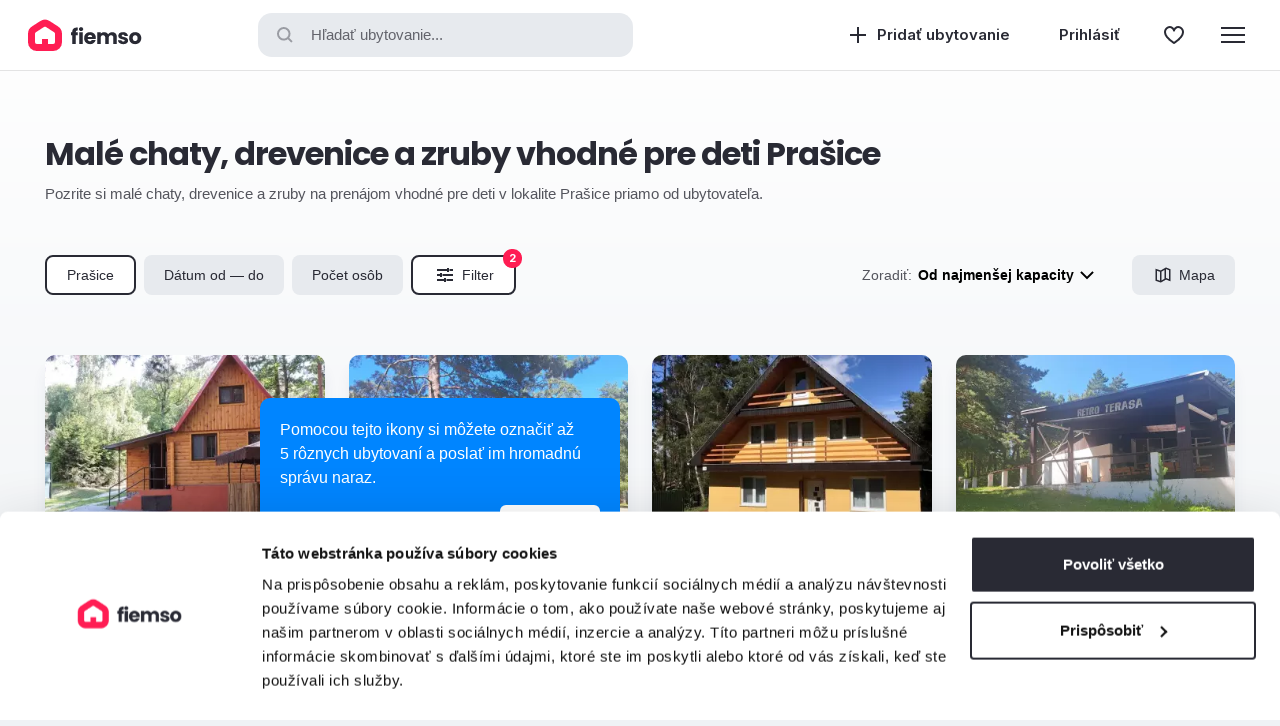

--- FILE ---
content_type: text/html; charset=UTF-8
request_url: https://www.fiemso.com/sk/prasice/chaty-drevenice-a-zruby/deti-su-u-nas-vitane/mala-kapacita
body_size: 18141
content:
    <!DOCTYPE html>
    <html lang="sk" data-controller="viewport">
    <head>
        <title>Prašice malé chaty, drevenice a zruby na prenájom vhodné pre deti | Fiemso.com</title>
        <meta charset="UTF-8">
        <meta name="viewport" content="width=device-width, initial-scale=1">
                                <meta name="robots" content="index, follow">
<meta name="description" content="Rezervujte si malé chaty, drevenice a zruby na prenájom vhodné pre deti v lokalite Prašice priamo od ubytovateľa.">
<meta name="csrf-param" content="_csrf-web">
<meta name="csrf-token" content="U1yNFjgewhS9HS4yi1bXXMufDpgBbtG4bq8fKKnLNoMqPuUuTU6jQ5B2W33eOY5xqc1910IblIge7msc5q1C2g==">

<link href="https://www.fiemso.com/sk/prasice/chaty-drevenice-a-zruby/deti-su-u-nas-vitane/mala-kapacita" rel="canonical">
<link href="https://www.fiemso.com/sk/prasice/chaty-drevenice-a-zruby/deti-su-u-nas-vitane/mala-kapacita" rel="alternate" hreflang="sk">
<link href="/images/logo/favicon-16x16.png?v=1" rel="apple-touch-icon" sizes="16x16">
<link href="/images/logo/favicon-32x32.png?v=1" rel="apple-touch-icon" sizes="32x32">
<link href="/images/logo/favicon-96x96.png?v=1" rel="apple-touch-icon" sizes="96x96">
<link href="/images/logo/favicon-180x180.png?v=1" rel="apple-touch-icon" sizes="180x180">
<link href="/images/logo/favicon-512x512.png?v=1" rel="apple-touch-icon" sizes="512x512">
<link type="image/png" href="/images/logo/favicon-16x16.png?v=1" rel="icon" sizes="16x16">
<link type="image/png" href="/images/logo/favicon-32x32.png?v=1" rel="icon" sizes="32x32">
<link type="image/png" href="/images/logo/favicon-96x96.png?v=1" rel="icon" sizes="96x96">
<link type="image/png" href="/images/logo/favicon-180x180.png?v=1" rel="icon" sizes="180x180">
<link type="image/png" href="/images/logo/favicon-512x512.png?v=1" rel="icon" sizes="512x512">
<link href="/manifest.json" rel="manifest">
<link href="/nucleus/css/custom/modal.css?v=1730809929" rel="stylesheet">
<link href="/nucleus/vendor/slick/slick.css?v=1661424344" rel="stylesheet">
<link href="/nucleus/css/custom/desktop-panel.css?v=1730809929" rel="stylesheet">
<link href="/vendor/slick/slick.css?v=1661424344" rel="stylesheet">
<link href="/nucleus/css/custom/period-calendar.css?v=1717047381" rel="stylesheet">
<link href="/css/filter.css?v=1744864534" rel="preload" as="style" onload="this.onload=null;this.rel=&#039;stylesheet&#039;">
<link href="/vendor/ion-rangeslider/ion.rangeSlider.css?v=1661424344" rel="preload" as="style" onload="this.onload=null;this.rel=&#039;stylesheet&#039;">
<link href="/css/list.css?v=1767606384" rel="stylesheet">
<link href="/nucleus/css/custom/form-fields-floating.css?v=1730809929" rel="stylesheet">
<link href="/css/facility-contact.css?v=1744864534" rel="preload" as="style" onload="this.onload=null;this.rel=&#039;stylesheet&#039;">
<link href="/css/media-panel.css?v=1767606384" rel="preload" as="style" onload="this.onload=null;this.rel=&#039;stylesheet&#039;">
<link href="/vendor/photoswipe/photoswipe.css?v=1661424344" rel="preload" as="style" onload="this.onload=null;this.rel=&#039;stylesheet&#039;">
<link href="/vendor/photoswipe/default-skin/default-skin.css?v=1661424344" rel="preload" as="style" onload="this.onload=null;this.rel=&#039;stylesheet&#039;">
<link href="/nucleus/css/custom/navigation-user.css?v=1707140509" rel="stylesheet">
<link href="/css/footer.css?v=1723624099" rel="preload" as="style" onload="this.onload=null;this.rel=&#039;stylesheet&#039;">
<link href="/nucleus/css/custom/alert.css?v=1767606384" rel="stylesheet">
<link href="/css/bulk-message.css?v=1744864534" rel="preload" as="style" onload="this.onload=null;this.rel=&#039;stylesheet&#039;"><link href="https://fonts.gstatic.com" rel="preconnect" crossorigin>
<link href="https://fonts.googleapis.com" rel="preconnect" crossorigin>
<!-- Begin: Google Tag Manager -->
<script>(function (w, d, s, l, i) {
        w[l] = w[l] || [];
        w[l].push({
            'gtm.start':
                new Date().getTime(), event: 'gtm.js'
        });
        var f = d.getElementsByTagName(s)[0],
            j = d.createElement(s), dl = l != 'dataLayer' ? '&l=' + l : '';
        j.async = true;
        j.src =
            'https://www.googletagmanager.com/gtm.js?id=' + i + dl;
        f.parentNode.insertBefore(j, f);
    })(window, document, 'script', 'dataLayer', 'GTM-NHH8BL6');</script>
<!-- End: Google Tag Manager -->
<!-- Begin: Open Graph Protocol -->
<meta property="og:type" content="website"/>
<meta property="og:image" content="https://www.fiemso.com/images/logo/open-graph.png" />
<meta property="og:site_name" content="www.fiemso.com"/>
<meta property="og:url" content="https://www.fiemso.com/sk/prasice/chaty-drevenice-a-zruby/deti-su-u-nas-vitane/mala-kapacita" />
<meta property="og:title" content="Prašice malé chaty, drevenice a zruby na prenájom vhodné pre deti" />
<meta property="og:description" content="Rezervujte si malé chaty, drevenice a zruby na prenájom vhodné pre deti v lokalite Prašice priamo od ubytovateľa."/>
<meta property="og:locale" content="sk_SK"/>
<!-- End: Open Graph Protocol -->
    </head>
    <body class="c-body ">
    <!-- Begin: Google Tag Manager (noscript) -->
<noscript>
    <iframe src="https://www.googletagmanager.com/ns.html?id=GTM-NHH8BL6"
            height="0" width="0" style="display:none;visibility:hidden"></iframe>
</noscript>
<!-- End: Google Tag Manager (noscript) -->
        
<header class="c-header c-header--sticky" data-element="mainHeader">
    <div class="c-header__actions c-header__actions--left">
        <a href="/sk" class="c-header__logo">
            <img src="/images/logo/web.svg" alt="Ubytovanie na Slovensku za najlepšiu cenu | Fiemso.com" class="c-header__logo-image"/>
        </a>
    </div>

    <button type="button" data-element="searchButton" data-panel="filterPanel" data-section="location" data-clear-location="1" class="c-header__search" aria-label="Hľadať ubytovanie..." ><span class="i-search c-header__search-icon"></span>Hľadať ubytovanie...</button>

    <div class="c-header__actions c-header__actions--right">
        
<ul class="c-header-navigation">
    <li class="c-header-navigation__item">
        <a href="/sk/pridat-ubytovanie" class="c-header-navigation__link">
            <svg width="24" height="24" viewBox="0 0 24 24" fill="none" xmlns="http://www.w3.org/2000/svg">
                <rect x="11" y="4" width="2" height="16" fill="currentColor"/>
                <rect x="20" y="11" width="2" height="16" transform="rotate(90 20 11)" fill="currentColor"/>
            </svg>
            <span class="c-header-navigation__text">
                Pridať ubytovanie            </span>
        </a>
    </li>
    <li class="c-header-navigation__item">
<a href="/sk/lodging/lodging-user-auth/sign-in?rurl=%2Fsk%2Fprasice%2Fchaty-drevenice-a-zruby%2Fdeti-su-u-nas-vitane%2Fmala-kapacita" class="c-header-user c-header-navigation__link">
    <span class="c-header-user__text c-header-navigation__text">Prihlásiť</span>
</a>
</li>
        <li class="c-header-navigation__item">
        <a href="/sk/favourites/index" class="c-header-navigation__link" aria-label="Obľúbené">
            <svg width="24" height="24" viewBox="0 0 24 24" fill="none" xmlns="http://www.w3.org/2000/svg">
                <path d="M16.0496 4C14.375 4 12 6 12 7.66667C12 6 9.6248 4 7.9502 4C5.216 4 3 6.23926 3 9.00172C3 9.10195 3.0038 9.20137 3.0096 9.30039C3.0421 14.3148 9.3 18.1176 12 20C14.7 18.1176 20.7775 14.5892 20.99 9.30464C20.996 9.20441 21 9.10357 21 9.00172C21 6.23926 18.7836 4 16.0496 4Z" stroke="currentColor" stroke-width="2" stroke-linejoin="round"/>
            </svg>
        </a>
    </li>
    <li class="c-header-navigation__item">
<div class="c-header-menu-wrap" data-controller="dropdownMenu">
    <button type="button" class="c-header-navigation__link" data-element="trigger" aria-label="Menu">
        <svg width="24" height="24" viewBox="0 0 24 24" fill="none" xmlns="http://www.w3.org/2000/svg">
            <path d="M0 4H24V6H0V4Z" fill="currentColor"/>
            <path d="M0 11H24V13H0V11Z" fill="currentColor"/>
            <path d="M24 18H0V20H24V18Z" fill="currentColor"/>
        </svg>
    </button>
    <div class="c-dropdown-menu" data-element="layer">
        <div class="c-dropdown-menu-section">
            <div class="c-dropdown-menu-section__title">Pre zákazníkov</div>
            <ul class="c-dropdown-menu-options">
                                    <li class="c-dropdown-menu-options__item" data-element="item">
                        <a href="/sk/blog/zakaznici" class="c-dropdown-menu-options__link" data-element="valueLink">Blog pre zákazníkov</a>
                    </li>
                                    <li class="c-dropdown-menu-options__item" data-element="item">
                        <a href="/sk/casto-kladene-otazky-zakaznikov" class="c-dropdown-menu-options__link" data-element="valueLink">Často kladené otázky - FAQ</a>
                    </li>
                                    <li class="c-dropdown-menu-options__item" data-element="item">
                        <a href="/sk/ako-funguje-vyber-a-rezervacia" class="c-dropdown-menu-options__link" data-element="valueLink">Ako funguje výber a rezervácia</a>
                    </li>
                            </ul>
        </div>
        <div class="c-dropdown-menu-section">
            <ul class="c-dropdown-menu-options">
                <div class="c-dropdown-menu-section__title">Pre ubytovateľov</div>
                                    <li class="c-dropdown-menu-options__item" data-element="item">
                        <a href="/sk/blog/ubytovatelia" class="c-dropdown-menu-options__link" data-element="valueLink">Blog pre ubytovateľov</a>
                    </li>
                                    <li class="c-dropdown-menu-options__item" data-element="item">
                        <a href="/sk/casto-kladene-otazky-ubytovatelov" class="c-dropdown-menu-options__link" data-element="valueLink">Často kladené otázky - FAQ</a>
                    </li>
                                    <li class="c-dropdown-menu-options__item" data-element="item">
                        <a href="/sk/pridat-ubytovanie" class="c-dropdown-menu-options__link" data-element="valueLink">Prenajímajte ubytovanie s fiemso</a>
                    </li>
                            </ul>
        </div>
    </div>
</div></li>
</ul>


    </div>
</header>

        <main class="c-main">
            <div class="c-list">
    <div class="o-layout o-layout--xl c-list__layout">
        <div class="c-list-header">
            <h1 class="c-list-header__title">Malé chaty, drevenice a zruby vhodné pre deti Prašice</h1>
            <div class="c-list-header__text"><p>Pozrite si malé chaty, drevenice a zruby na prenájom vhodné pre deti v lokalite Prašice priamo od ubytovateľa.</p></div>
        </div>

        
<div class="c-list-filter" data-controller="filterBar">
    <button type="button" aria-label="Lokalita" class="c-list-filter__button is-active" data-element="button" data-panel="filterPanel" data-section="location">
        Prašice    </button>

    <button type="button" aria-label="Dátum od — do" class="c-list-filter__button " data-element="button" data-section="period" data-panel="filterPanel">
                    Dátum od — do            </button>

    <button type="button" aria-label="Počet osôb" class="c-list-filter__button " data-element="button" data-section="occupancy" data-panel="filterPanel">
                    Počet osôb            </button>

    <button type="button" aria-label="Filter" class="c-list-filter__button is-active" data-element="button" data-section="filter" data-panel="filterPanel"><span class="[ c-list-filter__icon ] i-filter"></span>
        Filter                    <span class="c-list-filter__button-count">2</span>
            </button>
    <div class="o-spacer"></div>

    <div class="c-list-filter__dropdown c-dropdown" data-plugin="dropdown" data-controller="dropdown">
        <button type="button" class="c-dropdown__button" data-element="button" aria-label="Zoradiť">
            <span class="c-dropdown__label">Zoradiť:</span>
            <span class="c-dropdown__value" data-element="value">Od najmenšej kapacity</span>
        </button>
        <div class="[ c-layer is-animated ] [ c-dropdown__layer c-dropdown__layer--right ]" data-element="layer">
            <ul class="c-dropdown-options">
                                    <li class="c-dropdown-options__item " data-element="item">
                        <a href="/sk/prasice?categories%5B0%5D=2&options%5B0%5D=90&order=positionAsc&countryId=1&locationId=1898&locationType=locality&page=1" class="c-dropdown-options__link" data-element="valueLink">Odporúčané</a>
                    </li>
                                    <li class="c-dropdown-options__item " data-element="item">
                        <a href="/sk/prasice?categories%5B0%5D=2&options%5B0%5D=90&order=ratingDesc&countryId=1&locationId=1898&locationType=locality&page=1" class="c-dropdown-options__link" data-element="valueLink">Najlepšie hodnotené</a>
                    </li>
                                    <li class="c-dropdown-options__item " data-element="item">
                        <a href="/sk/prasice?categories%5B0%5D=2&options%5B0%5D=90&order=priceAsc&countryId=1&locationId=1898&locationType=locality&page=1" class="c-dropdown-options__link" data-element="valueLink">Najlacnejšie</a>
                    </li>
                                    <li class="c-dropdown-options__item " data-element="item">
                        <a href="/sk/prasice?categories%5B0%5D=2&options%5B0%5D=90&order=priceDesc&countryId=1&locationId=1898&locationType=locality&page=1" class="c-dropdown-options__link" data-element="valueLink">Najdrahšie</a>
                    </li>
                                    <li class="c-dropdown-options__item " data-element="item">
                        <a href="/sk/prasice?categories%5B0%5D=2&options%5B0%5D=90&order=capacityDesc&countryId=1&locationId=1898&locationType=locality&page=1" class="c-dropdown-options__link" data-element="valueLink">Od najväčšej kapacity</a>
                    </li>
                                    <li class="c-dropdown-options__item is-active" data-element="item">
                        <a href="/sk/prasice?categories%5B0%5D=2&options%5B0%5D=90&order=capacityAsc&countryId=1&locationId=1898&locationType=locality&page=1" class="c-dropdown-options__link" data-element="valueLink">Od najmenšej kapacity</a>
                    </li>
                            </ul>
        </div>
    </div>

    <a href="/sk/mapa?categories%5B0%5D=2&options%5B0%5D=90&order=capacityAsc&countryId=1&locationId=1898&locationType=locality" class="c-list-filter__button"><span class="[ c-list-filter__icon ] i-map"></span>Mapa</a>
</div>
        
            <div class="c-list-items">
                                    <div class="c-list-item">
                        

<div class="c-facility-card" data-controller="facilityCard" data-id="1795" data-load-price="0">
    <div class="c-facility-card__gallery">
        <div class="c-facility-card-media " data-controller="cardGalleryCarousel">
    <div class="c-facility-card-media__gallery" data-element="cardGalleryCarouselContent">
                    <picture>
            <source srcset="/media_lodging-facility_1795_gallery_110971_800x533/exterier-ubytovania-v-obci-prasice-duchonka-rekreacna-chata-duchonka-prasice.webp?nc=1713345461 2x, /media_lodging-facility_1795_gallery_110971_400x266/exterier-ubytovania-v-obci-prasice-duchonka-rekreacna-chata-duchonka-prasice.webp?nc=1713345461 1x" type="image/webp"/>
            <source srcset="/media_lodging-facility_1795_gallery_110971_800x533/exterier-ubytovania-v-obci-prasice-duchonka-rekreacna-chata-duchonka-prasice.jpg?nc=1713345461 2x, /media_lodging-facility_1795_gallery_110971_400x266/exterier-ubytovania-v-obci-prasice-duchonka-rekreacna-chata-duchonka-prasice.jpg?nc=1713345461 1x" type="image/jpeg"/>
        <img class="c-facility-card-media__img" src="/media_lodging-facility_1795_gallery_110971_400x266/exterier-ubytovania-v-obci-prasice-duchonka-rekreacna-chata-duchonka-prasice.jpg?nc=1713345461" alt="Exteriér ubytovania v obci Prašice - Duchonka, Rekreačná chata Duchonka, Prašice" loading="lazy"></picture>                    <picture>
            <source srcset="/media_lodging-facility_1795_gallery_111803_800x533/exterier-ubytovania-v-obci-prasice-duchonka-rekreacna-chata-duchonka-prasice.webp?nc=1713345461 2x, /media_lodging-facility_1795_gallery_111803_400x266/exterier-ubytovania-v-obci-prasice-duchonka-rekreacna-chata-duchonka-prasice.webp?nc=1713345461 1x" type="image/webp"/>
            <source srcset="/media_lodging-facility_1795_gallery_111803_800x533/exterier-ubytovania-v-obci-prasice-duchonka-rekreacna-chata-duchonka-prasice.jpg?nc=1713345461 2x, /media_lodging-facility_1795_gallery_111803_400x266/exterier-ubytovania-v-obci-prasice-duchonka-rekreacna-chata-duchonka-prasice.jpg?nc=1713345461 1x" type="image/jpeg"/>
        <img class="c-facility-card-media__img" src="/media_lodging-facility_1795_gallery_111803_400x266/exterier-ubytovania-v-obci-prasice-duchonka-rekreacna-chata-duchonka-prasice.jpg?nc=1713345461" alt="Exteriér ubytovania v obci Prašice - Duchonka, Rekreačná chata Duchonka, Prašice" loading="lazy"></picture>                    <picture>
            <source srcset="/media_lodging-facility_1795_gallery_111811_800x533/obyvacka-s-gaucom-a-kachlami-rekreacna-chata-duchonka-prasice.webp?nc=1713345461 2x, /media_lodging-facility_1795_gallery_111811_400x266/obyvacka-s-gaucom-a-kachlami-rekreacna-chata-duchonka-prasice.webp?nc=1713345461 1x" type="image/webp"/>
            <source srcset="/media_lodging-facility_1795_gallery_111811_800x533/obyvacka-s-gaucom-a-kachlami-rekreacna-chata-duchonka-prasice.jpg?nc=1713345461 2x, /media_lodging-facility_1795_gallery_111811_400x266/obyvacka-s-gaucom-a-kachlami-rekreacna-chata-duchonka-prasice.jpg?nc=1713345461 1x" type="image/jpeg"/>
        <img class="c-facility-card-media__img" src="/media_lodging-facility_1795_gallery_111811_400x266/obyvacka-s-gaucom-a-kachlami-rekreacna-chata-duchonka-prasice.jpg?nc=1713345461" alt="Obývačka s gaučom a kachľami, Rekreačná chata Duchonka, Prašice" loading="lazy"></picture>                    <picture>
            <source srcset="/media_lodging-facility_1795_gallery_111806_800x533/obyvacka-s-gaucom-tv-a-kachlami-rekreacna-chata-duchonka-prasice.webp?nc=1713345461 2x, /media_lodging-facility_1795_gallery_111806_400x266/obyvacka-s-gaucom-tv-a-kachlami-rekreacna-chata-duchonka-prasice.webp?nc=1713345461 1x" type="image/webp"/>
            <source srcset="/media_lodging-facility_1795_gallery_111806_800x533/obyvacka-s-gaucom-tv-a-kachlami-rekreacna-chata-duchonka-prasice.jpg?nc=1713345461 2x, /media_lodging-facility_1795_gallery_111806_400x266/obyvacka-s-gaucom-tv-a-kachlami-rekreacna-chata-duchonka-prasice.jpg?nc=1713345461 1x" type="image/jpeg"/>
        <img class="c-facility-card-media__img" src="/media_lodging-facility_1795_gallery_111806_400x266/obyvacka-s-gaucom-tv-a-kachlami-rekreacna-chata-duchonka-prasice.jpg?nc=1713345461" alt="Obývačka s gaučom, TV a kachľami, Rekreačná chata Duchonka, Prašice" loading="lazy"></picture>                    <picture>
            <source srcset="/media_lodging-facility_1795_gallery_111804_800x533/obyvacka-s-gaucom-tv-a-kachlami-rekreacna-chata-duchonka-prasice.webp?nc=1713345461 2x, /media_lodging-facility_1795_gallery_111804_400x266/obyvacka-s-gaucom-tv-a-kachlami-rekreacna-chata-duchonka-prasice.webp?nc=1713345461 1x" type="image/webp"/>
            <source srcset="/media_lodging-facility_1795_gallery_111804_800x533/obyvacka-s-gaucom-tv-a-kachlami-rekreacna-chata-duchonka-prasice.jpg?nc=1713345461 2x, /media_lodging-facility_1795_gallery_111804_400x266/obyvacka-s-gaucom-tv-a-kachlami-rekreacna-chata-duchonka-prasice.jpg?nc=1713345461 1x" type="image/jpeg"/>
        <img class="c-facility-card-media__img" src="/media_lodging-facility_1795_gallery_111804_400x266/obyvacka-s-gaucom-tv-a-kachlami-rekreacna-chata-duchonka-prasice.jpg?nc=1713345461" alt="Obývačka s gaučom, TV a kachľami, Rekreačná chata Duchonka, Prašice" loading="lazy"></picture>                    <picture>
            <source srcset="/media_lodging-facility_1795_gallery_111808_800x533/kuchyna-s-jedalenskym-sedenim-rekreacna-chata-duchonka-prasice.webp?nc=1713345461 2x, /media_lodging-facility_1795_gallery_111808_400x266/kuchyna-s-jedalenskym-sedenim-rekreacna-chata-duchonka-prasice.webp?nc=1713345461 1x" type="image/webp"/>
            <source srcset="/media_lodging-facility_1795_gallery_111808_800x533/kuchyna-s-jedalenskym-sedenim-rekreacna-chata-duchonka-prasice.jpg?nc=1713345461 2x, /media_lodging-facility_1795_gallery_111808_400x266/kuchyna-s-jedalenskym-sedenim-rekreacna-chata-duchonka-prasice.jpg?nc=1713345461 1x" type="image/jpeg"/>
        <img class="c-facility-card-media__img" src="/media_lodging-facility_1795_gallery_111808_400x266/kuchyna-s-jedalenskym-sedenim-rekreacna-chata-duchonka-prasice.jpg?nc=1713345461" alt="Kuchyňa s jedálenským sedením, Rekreačná chata Duchonka, Prašice" loading="lazy"></picture>                    <picture>
            <source srcset="/media_lodging-facility_1795_gallery_111814_800x533/jedalenske-sedenie-rekreacna-chata-duchonka-prasice.webp?nc=1713345461 2x, /media_lodging-facility_1795_gallery_111814_400x266/jedalenske-sedenie-rekreacna-chata-duchonka-prasice.webp?nc=1713345461 1x" type="image/webp"/>
            <source srcset="/media_lodging-facility_1795_gallery_111814_800x533/jedalenske-sedenie-rekreacna-chata-duchonka-prasice.jpg?nc=1713345461 2x, /media_lodging-facility_1795_gallery_111814_400x266/jedalenske-sedenie-rekreacna-chata-duchonka-prasice.jpg?nc=1713345461 1x" type="image/jpeg"/>
        <img class="c-facility-card-media__img" src="/media_lodging-facility_1795_gallery_111814_400x266/jedalenske-sedenie-rekreacna-chata-duchonka-prasice.jpg?nc=1713345461" alt="Jedálenské sedenie, Rekreačná chata Duchonka, Prašice" loading="lazy"></picture>                    <picture>
            <source srcset="/media_lodging-facility_1795_gallery_111805_800x533/spalna-s-manzelskou-postelou-a-1-lozkovymi-postelami-rekreacna-chata-duchonka-prasice.webp?nc=1713345461 2x, /media_lodging-facility_1795_gallery_111805_400x266/spalna-s-manzelskou-postelou-a-1-lozkovymi-postelami-rekreacna-chata-duchonka-prasice.webp?nc=1713345461 1x" type="image/webp"/>
            <source srcset="/media_lodging-facility_1795_gallery_111805_800x533/spalna-s-manzelskou-postelou-a-1-lozkovymi-postelami-rekreacna-chata-duchonka-prasice.jpg?nc=1713345461 2x, /media_lodging-facility_1795_gallery_111805_400x266/spalna-s-manzelskou-postelou-a-1-lozkovymi-postelami-rekreacna-chata-duchonka-prasice.jpg?nc=1713345461 1x" type="image/jpeg"/>
        <img class="c-facility-card-media__img" src="/media_lodging-facility_1795_gallery_111805_400x266/spalna-s-manzelskou-postelou-a-1-lozkovymi-postelami-rekreacna-chata-duchonka-prasice.jpg?nc=1713345461" alt="Spálňa s manželskou posteľou a 1-lôžkovými posteľami, Rekreačná chata Duchonka, Prašice" loading="lazy"></picture>                    <picture>
            <source srcset="/media_lodging-facility_1795_gallery_111809_800x533/spalna-s-manzelskou-a-1-lozkovou-postelou-rekreacna-chata-duchonka-prasice.webp?nc=1713345461 2x, /media_lodging-facility_1795_gallery_111809_400x266/spalna-s-manzelskou-a-1-lozkovou-postelou-rekreacna-chata-duchonka-prasice.webp?nc=1713345461 1x" type="image/webp"/>
            <source srcset="/media_lodging-facility_1795_gallery_111809_800x533/spalna-s-manzelskou-a-1-lozkovou-postelou-rekreacna-chata-duchonka-prasice.jpg?nc=1713345461 2x, /media_lodging-facility_1795_gallery_111809_400x266/spalna-s-manzelskou-a-1-lozkovou-postelou-rekreacna-chata-duchonka-prasice.jpg?nc=1713345461 1x" type="image/jpeg"/>
        <img class="c-facility-card-media__img" src="/media_lodging-facility_1795_gallery_111809_400x266/spalna-s-manzelskou-a-1-lozkovou-postelou-rekreacna-chata-duchonka-prasice.jpg?nc=1713345461" alt="Spálňa s manželskou a 1-lôžkovou posteľou, Rekreačná chata Duchonka, Prašice" loading="lazy"></picture>                    <picture>
            <source srcset="/media_lodging-facility_1795_gallery_111812_800x533/rozkladaci-gauc-rekreacna-chata-duchonka-prasice.webp?nc=1713345461 2x, /media_lodging-facility_1795_gallery_111812_400x266/rozkladaci-gauc-rekreacna-chata-duchonka-prasice.webp?nc=1713345461 1x" type="image/webp"/>
            <source srcset="/media_lodging-facility_1795_gallery_111812_800x533/rozkladaci-gauc-rekreacna-chata-duchonka-prasice.jpg?nc=1713345461 2x, /media_lodging-facility_1795_gallery_111812_400x266/rozkladaci-gauc-rekreacna-chata-duchonka-prasice.jpg?nc=1713345461 1x" type="image/jpeg"/>
        <img class="c-facility-card-media__img" src="/media_lodging-facility_1795_gallery_111812_400x266/rozkladaci-gauc-rekreacna-chata-duchonka-prasice.jpg?nc=1713345461" alt="Rozkladací gauč, Rekreačná chata Duchonka, Prašice" loading="lazy"></picture>                    <picture>
            <source srcset="/media_lodging-facility_1795_gallery_111815_800x533/rozkladaci-gauc-rekreacna-chata-duchonka-prasice.webp?nc=1713345461 2x, /media_lodging-facility_1795_gallery_111815_400x266/rozkladaci-gauc-rekreacna-chata-duchonka-prasice.webp?nc=1713345461 1x" type="image/webp"/>
            <source srcset="/media_lodging-facility_1795_gallery_111815_800x533/rozkladaci-gauc-rekreacna-chata-duchonka-prasice.jpg?nc=1713345461 2x, /media_lodging-facility_1795_gallery_111815_400x266/rozkladaci-gauc-rekreacna-chata-duchonka-prasice.jpg?nc=1713345461 1x" type="image/jpeg"/>
        <img class="c-facility-card-media__img" src="/media_lodging-facility_1795_gallery_111815_400x266/rozkladaci-gauc-rekreacna-chata-duchonka-prasice.jpg?nc=1713345461" alt="Rozkladací gauč, Rekreačná chata Duchonka, Prašice" loading="lazy"></picture>                    <picture>
            <source srcset="/media_lodging-facility_1795_gallery_111817_800x533/kupelna-s-vanou-a-wc-rekreacna-chata-duchonka-prasice.webp?nc=1713345461 2x, /media_lodging-facility_1795_gallery_111817_400x266/kupelna-s-vanou-a-wc-rekreacna-chata-duchonka-prasice.webp?nc=1713345461 1x" type="image/webp"/>
            <source srcset="/media_lodging-facility_1795_gallery_111817_800x533/kupelna-s-vanou-a-wc-rekreacna-chata-duchonka-prasice.jpg?nc=1713345461 2x, /media_lodging-facility_1795_gallery_111817_400x266/kupelna-s-vanou-a-wc-rekreacna-chata-duchonka-prasice.jpg?nc=1713345461 1x" type="image/jpeg"/>
        <img class="c-facility-card-media__img" src="/media_lodging-facility_1795_gallery_111817_400x266/kupelna-s-vanou-a-wc-rekreacna-chata-duchonka-prasice.jpg?nc=1713345461" alt="Kúpeľňa s vaňou a WC, Rekreačná chata Duchonka, Prašice" loading="lazy"></picture>                    <picture>
            <source srcset="/media_lodging-facility_1795_gallery_111813_800x533/schodisko-rekreacna-chata-duchonka-prasice.webp?nc=1713345461 2x, /media_lodging-facility_1795_gallery_111813_400x266/schodisko-rekreacna-chata-duchonka-prasice.webp?nc=1713345461 1x" type="image/webp"/>
            <source srcset="/media_lodging-facility_1795_gallery_111813_800x533/schodisko-rekreacna-chata-duchonka-prasice.jpg?nc=1713345461 2x, /media_lodging-facility_1795_gallery_111813_400x266/schodisko-rekreacna-chata-duchonka-prasice.jpg?nc=1713345461 1x" type="image/jpeg"/>
        <img class="c-facility-card-media__img" src="/media_lodging-facility_1795_gallery_111813_400x266/schodisko-rekreacna-chata-duchonka-prasice.jpg?nc=1713345461" alt="Schodisko, Rekreačná chata Duchonka, Prašice" loading="lazy"></picture>                    <picture>
            <source srcset="/media_lodging-facility_1795_gallery_110972_800x533/exterier-ubytovania-v-obci-prasice-duchonka-rekreacna-chata-duchonka-prasice.webp?nc=1713345461 2x, /media_lodging-facility_1795_gallery_110972_400x266/exterier-ubytovania-v-obci-prasice-duchonka-rekreacna-chata-duchonka-prasice.webp?nc=1713345461 1x" type="image/webp"/>
            <source srcset="/media_lodging-facility_1795_gallery_110972_800x533/exterier-ubytovania-v-obci-prasice-duchonka-rekreacna-chata-duchonka-prasice.jpg?nc=1713345461 2x, /media_lodging-facility_1795_gallery_110972_400x266/exterier-ubytovania-v-obci-prasice-duchonka-rekreacna-chata-duchonka-prasice.jpg?nc=1713345461 1x" type="image/jpeg"/>
        <img class="c-facility-card-media__img" src="/media_lodging-facility_1795_gallery_110972_400x266/exterier-ubytovania-v-obci-prasice-duchonka-rekreacna-chata-duchonka-prasice.jpg?nc=1713345461" alt="Exteriér ubytovania v obci Prašice - Duchonka, Rekreačná chata Duchonka, Prašice" loading="lazy"></picture>                    <picture>
            <source srcset="/media_lodging-facility_1795_gallery_111810_800x533/exterier-ubytovania-v-obci-prasice-duchonka-rekreacna-chata-duchonka-prasice.webp?nc=1713345461 2x, /media_lodging-facility_1795_gallery_111810_400x266/exterier-ubytovania-v-obci-prasice-duchonka-rekreacna-chata-duchonka-prasice.webp?nc=1713345461 1x" type="image/webp"/>
            <source srcset="/media_lodging-facility_1795_gallery_111810_800x533/exterier-ubytovania-v-obci-prasice-duchonka-rekreacna-chata-duchonka-prasice.jpg?nc=1713345461 2x, /media_lodging-facility_1795_gallery_111810_400x266/exterier-ubytovania-v-obci-prasice-duchonka-rekreacna-chata-duchonka-prasice.jpg?nc=1713345461 1x" type="image/jpeg"/>
        <img class="c-facility-card-media__img" src="/media_lodging-facility_1795_gallery_111810_400x266/exterier-ubytovania-v-obci-prasice-duchonka-rekreacna-chata-duchonka-prasice.jpg?nc=1713345461" alt="Exteriér ubytovania v obci Prašice - Duchonka, Rekreačná chata Duchonka, Prašice" loading="lazy"></picture>            </div>
            <button type="button" class="[ c-facility-card-media__arrow c-facility-card-media__arrow--previous ]" data-element="cardGalleryCarouselPreviousButton" title="Predchádzajúci obrázok"></button>
        <button type="button" class="[ c-facility-card-media__arrow c-facility-card-media__arrow--next ]" data-element="cardGalleryCarouselNextButton" title="Nasledujúci obrázok"></button>
    </div>
        <a href="/sk/rekreacna-chata-duchonka" class="c-facility-card__gallery-link" aria-label="Rekreačná chata Duchonka"></a>
    </div>

    <div class="c-facility-card__body">
        <div class="c-facility-card__actions">
            <div class="c-facility-card__actions-section">
                
<button type="button" aria-label="Obľúbené" class=" [ c-favourite-button  ]" data-controller="favourite" data-id="1795" data-plugin="titleBubble">
    <svg width="24" height="24" viewBox="0 0 24 24" fill="none" xmlns="http://www.w3.org/2000/svg">
        <path d="M11.2334 4.68055L11.9957 5.5763L12.7571 4.67977C13.2479 4.10193 13.8627 3.64225 14.5557 3.33495C15.2477 3.02813 15.9999 2.88112 16.7564 2.90481C18.3361 2.96752 19.8268 3.65269 20.9031 4.81079C21.9801 5.96975 22.5545 7.50806 22.5005 9.08932L22.4999 9.10637V9.12344C22.4999 12.2166 20.2678 14.223 17.8654 16.3074C17.5684 16.5641 17.2682 16.8259 16.9712 17.0895L16.9686 17.0918L16.0466 17.9158L16.0342 17.9269L16.0221 17.9384C14.9062 19.0045 13.7353 20.0114 12.5143 20.9552C12.3591 21.0483 12.1813 21.0976 11.9999 21.0976C11.8186 21.0976 11.6409 21.0483 11.4858 20.9553C10.303 20.04 9.16772 19.065 8.08426 18.034L8.07297 18.0233L8.06136 18.0129L7.03436 17.0949L7.0331 17.0938C6.76769 16.8573 6.50086 16.6254 6.24157 16.4001C6.21799 16.3796 6.19447 16.3591 6.17102 16.3388C3.63879 14.1373 1.49992 12.2083 1.49992 9.12344V9.10637L1.49934 9.08932C1.44535 7.50806 2.0197 5.96975 3.09677 4.81079C4.17275 3.65301 5.66297 2.9679 7.24214 2.90487C7.99706 2.88335 8.74722 3.03137 9.43742 3.33804C10.1291 3.64536 10.7428 4.10417 11.2334 4.68055Z" stroke="#292A34" stroke-width="2"/>
    </svg>
</button>                
<button type="button" aria-label="Zdieľať"  class=" [ c-share-button ]" data-controller="share" title="Zdieľať" data-url="https://www.fiemso.com/sk/rekreacna-chata-duchonka" data-id="w0" data-plugin="titleBubble">
    <svg width="24" height="24" viewBox="0 0 24 24" fill="none" xmlns="http://www.w3.org/2000/svg">
        <path fill-rule="evenodd" clip-rule="evenodd" d="M12.7071 2.29289C12.3166 1.90237 11.6834 1.90237 11.2929 2.29289L7.29289 6.29289C6.90237 6.68342 6.90237 7.31658 7.29289 7.70711C7.68342 8.09763 8.31658 8.09763 8.70711 7.70711L11 5.41421V14C11 14.5523 11.4477 15 12 15C12.5523 15 13 14.5523 13 14V5.41421L15.2929 7.70711C15.6834 8.09763 16.3166 8.09763 16.7071 7.70711C17.0976 7.31658 17.0976 6.68342 16.7071 6.29289L12.7071 2.29289ZM5 12C5 11.4477 4.55228 11 4 11C3.44772 11 3 11.4477 3 12V18C3 18.7957 3.31607 19.5587 3.87868 20.1213C4.44129 20.6839 5.20435 21 6 21H18C18.7957 21 19.5587 20.6839 20.1213 20.1213C20.6839 19.5587 21 18.7957 21 18V12C21 11.4477 20.5523 11 20 11C19.4477 11 19 11.4477 19 12V18C19 18.2652 18.8946 18.5196 18.7071 18.7071C18.5196 18.8946 18.2652 19 18 19H6C5.73478 19 5.48043 18.8946 5.29289 18.7071C5.10536 18.5196 5 18.2652 5 18V12Z" fill="#292A34"/>
    </svg>
</button>

            </div>
            <div class="c-facility-card__actions-section">
                
<button type="button" class=" [ c-contact-button ]" data-modal="facilityContactModal" data-ajax-url="/sk/facility-detail/contact?checkIn=&checkOut=&adultsCount=2&childrenCount=0&infantsCount=0&id=1795" title="Kontaktovať ubytovanie" data-plugin="titleBubble">
    <span class="i-email"></span>
</button>                
<button type="button" aria-label="Hromadná správa" class=" [ c-bulk-message-button  ]" data-controller="bulkMessage" data-id="1795" data-plugin="titleBubble">
    <svg width="24" height="24" viewBox="0 0 24 24" fill="none" xmlns="http://www.w3.org/2000/svg">
        <path d="M12 2L2 7L12 12L22 7L12 2Z" stroke="#292A34" stroke-width="2" stroke-linecap="round" stroke-linejoin="round" class="c-bulk-message-button__svg-top-layer"/>
        <path d="M2 17L12 22L22 17" stroke="#292A34" stroke-width="2" stroke-linecap="round" stroke-linejoin="round"/>
        <path d="M2 12L12 17L22 12" stroke="#292A34" stroke-width="2" stroke-linecap="round" stroke-linejoin="round"/>
    </svg>
</button>


            </div>
        </div>

                    <div class="c-facility-card__rating">
                
<span class="c-rating ">
    <span class="c-rating__text">5,0</span>
    <span class="c-rating__stars"><span class="c-rating__value" style="width: 100%"></span></span>
    <span class="c-rating__count">1 hodnotenie</span>
</span>            </div>
                <div class="c-facility-card__title">
            <a href="/sk/rekreacna-chata-duchonka" class="c-facility-card__title-link">
                Rekreačná chata Duchonka            </a>
        </div>
        <div class="c-facility-card__text">
            Chata, Prašice, Slovensko<br/>
            10 osôb, 2 spálne, 1 kúpeľňa        </div>
        
    <div class="c-facility-card-benefits">
                                    <span class="i-facility-benefit-parking" title="parkovanie"></span>
                                                <span class="i-facility-benefit-pets" title="domáce zvieratá"></span>
                                                <span class="i-facility-benefit-smoking" title="fajčenie"></span>
                                                                                    </div>

                    <div class="c-facility-card__rate">
                                <div class="c-facility-card__price-row">
                    <div class="c-facility-card__price ">
                        <span class="c-facility-card__from">od</span>
                        80€                    </div>
                    <div class="c-facility-card__price-info">/ noc</div>
                </div>
                            </div>
            </div>
    <div class="c-facility-card__labels">
        
            </div>

    <div class="c-facility-card__media-buttons">
                    </div>

    
    </div>
                    </div>

                    
                                                        <div class="c-list-item">
                        

<div class="c-facility-card" data-controller="facilityCard" data-id="2096" data-load-price="0">
    <div class="c-facility-card__gallery">
        <div class="c-facility-card-media " data-controller="cardGalleryCarousel">
    <div class="c-facility-card-media__gallery" data-element="cardGalleryCarouselContent">
                    <picture>
            <source srcset="/media_lodging-facility_2096_gallery_133207_800x533/odychoffka-lavy-blok-prasice.webp?nc=1754254048 2x, /media_lodging-facility_2096_gallery_133207_400x266/odychoffka-lavy-blok-prasice.webp?nc=1754254048 1x" type="image/webp"/>
            <source srcset="/media_lodging-facility_2096_gallery_133207_800x533/odychoffka-lavy-blok-prasice.jpg?nc=1754254048 2x, /media_lodging-facility_2096_gallery_133207_400x266/odychoffka-lavy-blok-prasice.jpg?nc=1754254048 1x" type="image/jpeg"/>
        <img class="c-facility-card-media__img" src="/media_lodging-facility_2096_gallery_133207_400x266/odychoffka-lavy-blok-prasice.jpg?nc=1754254048" alt="OdychOFFka - ľavý blok, Prašice" loading="lazy"></picture>                    <picture>
            <source srcset="/media_lodging-facility_2096_gallery_133114_800x533/spalna-odychoffka-lavy-blok-prasice.webp?nc=1753980647 2x, /media_lodging-facility_2096_gallery_133114_400x266/spalna-odychoffka-lavy-blok-prasice.webp?nc=1753980647 1x" type="image/webp"/>
            <source srcset="/media_lodging-facility_2096_gallery_133114_800x533/spalna-odychoffka-lavy-blok-prasice.jpg?nc=1753980647 2x, /media_lodging-facility_2096_gallery_133114_400x266/spalna-odychoffka-lavy-blok-prasice.jpg?nc=1753980647 1x" type="image/jpeg"/>
        <img class="c-facility-card-media__img" src="/media_lodging-facility_2096_gallery_133114_400x266/spalna-odychoffka-lavy-blok-prasice.jpg?nc=1753980647" alt="Spálňa, OdychOFFka - ľavý blok, Prašice" loading="lazy"></picture>                    <picture>
            <source srcset="/media_lodging-facility_2096_gallery_133112_800x533/spalna-odychoffka-lavy-blok-prasice.webp?nc=1753980647 2x, /media_lodging-facility_2096_gallery_133112_400x266/spalna-odychoffka-lavy-blok-prasice.webp?nc=1753980647 1x" type="image/webp"/>
            <source srcset="/media_lodging-facility_2096_gallery_133112_800x533/spalna-odychoffka-lavy-blok-prasice.jpg?nc=1753980647 2x, /media_lodging-facility_2096_gallery_133112_400x266/spalna-odychoffka-lavy-blok-prasice.jpg?nc=1753980647 1x" type="image/jpeg"/>
        <img class="c-facility-card-media__img" src="/media_lodging-facility_2096_gallery_133112_400x266/spalna-odychoffka-lavy-blok-prasice.jpg?nc=1753980647" alt="Spálňa, OdychOFFka - ľavý blok, Prašice" loading="lazy"></picture>                    <picture>
            <source srcset="/media_lodging-facility_2096_gallery_133109_800x533/spalna-odychoffka-lavy-blok-prasice.webp?nc=1753980647 2x, /media_lodging-facility_2096_gallery_133109_400x266/spalna-odychoffka-lavy-blok-prasice.webp?nc=1753980647 1x" type="image/webp"/>
            <source srcset="/media_lodging-facility_2096_gallery_133109_800x533/spalna-odychoffka-lavy-blok-prasice.jpg?nc=1753980647 2x, /media_lodging-facility_2096_gallery_133109_400x266/spalna-odychoffka-lavy-blok-prasice.jpg?nc=1753980647 1x" type="image/jpeg"/>
        <img class="c-facility-card-media__img" src="/media_lodging-facility_2096_gallery_133109_400x266/spalna-odychoffka-lavy-blok-prasice.jpg?nc=1753980647" alt="Spálňa, OdychOFFka - ľavý blok, Prašice" loading="lazy"></picture>                    <picture>
            <source srcset="/media_lodging-facility_2096_gallery_133113_800x533/spalna-odychoffka-lavy-blok-prasice.webp?nc=1753980647 2x, /media_lodging-facility_2096_gallery_133113_400x266/spalna-odychoffka-lavy-blok-prasice.webp?nc=1753980647 1x" type="image/webp"/>
            <source srcset="/media_lodging-facility_2096_gallery_133113_800x533/spalna-odychoffka-lavy-blok-prasice.jpg?nc=1753980647 2x, /media_lodging-facility_2096_gallery_133113_400x266/spalna-odychoffka-lavy-blok-prasice.jpg?nc=1753980647 1x" type="image/jpeg"/>
        <img class="c-facility-card-media__img" src="/media_lodging-facility_2096_gallery_133113_400x266/spalna-odychoffka-lavy-blok-prasice.jpg?nc=1753980647" alt="Spálňa, OdychOFFka - ľavý blok, Prašice" loading="lazy"></picture>                    <picture>
            <source srcset="/media_lodging-facility_2096_gallery_133111_800x533/spalna-odychoffka-lavy-blok-prasice.webp?nc=1753980647 2x, /media_lodging-facility_2096_gallery_133111_400x266/spalna-odychoffka-lavy-blok-prasice.webp?nc=1753980647 1x" type="image/webp"/>
            <source srcset="/media_lodging-facility_2096_gallery_133111_800x533/spalna-odychoffka-lavy-blok-prasice.jpg?nc=1753980647 2x, /media_lodging-facility_2096_gallery_133111_400x266/spalna-odychoffka-lavy-blok-prasice.jpg?nc=1753980647 1x" type="image/jpeg"/>
        <img class="c-facility-card-media__img" src="/media_lodging-facility_2096_gallery_133111_400x266/spalna-odychoffka-lavy-blok-prasice.jpg?nc=1753980647" alt="Spálňa, OdychOFFka - ľavý blok, Prašice" loading="lazy"></picture>                    <picture>
            <source srcset="/media_lodging-facility_2096_gallery_133106_800x533/spalna-odychoffka-lavy-blok-prasice.webp?nc=1753980647 2x, /media_lodging-facility_2096_gallery_133106_400x266/spalna-odychoffka-lavy-blok-prasice.webp?nc=1753980647 1x" type="image/webp"/>
            <source srcset="/media_lodging-facility_2096_gallery_133106_800x533/spalna-odychoffka-lavy-blok-prasice.jpg?nc=1753980647 2x, /media_lodging-facility_2096_gallery_133106_400x266/spalna-odychoffka-lavy-blok-prasice.jpg?nc=1753980647 1x" type="image/jpeg"/>
        <img class="c-facility-card-media__img" src="/media_lodging-facility_2096_gallery_133106_400x266/spalna-odychoffka-lavy-blok-prasice.jpg?nc=1753980647" alt="Spálňa, OdychOFFka - ľavý blok, Prašice" loading="lazy"></picture>                    <picture>
            <source srcset="/media_lodging-facility_2096_gallery_133102_800x533/spolocenska-miestnost-odychoffka-lavy-blok-prasice.webp?nc=1753980647 2x, /media_lodging-facility_2096_gallery_133102_400x266/spolocenska-miestnost-odychoffka-lavy-blok-prasice.webp?nc=1753980647 1x" type="image/webp"/>
            <source srcset="/media_lodging-facility_2096_gallery_133102_800x533/spolocenska-miestnost-odychoffka-lavy-blok-prasice.jpg?nc=1753980647 2x, /media_lodging-facility_2096_gallery_133102_400x266/spolocenska-miestnost-odychoffka-lavy-blok-prasice.jpg?nc=1753980647 1x" type="image/jpeg"/>
        <img class="c-facility-card-media__img" src="/media_lodging-facility_2096_gallery_133102_400x266/spolocenska-miestnost-odychoffka-lavy-blok-prasice.jpg?nc=1753980647" alt="Spoločenská miestnosť, OdychOFFka - ľavý blok, Prašice" loading="lazy"></picture>                    <picture>
            <source srcset="/media_lodging-facility_2096_gallery_133105_800x533/spolocenska-miestnost-s-krbom-odychoffka-lavy-blok-prasice.webp?nc=1753980647 2x, /media_lodging-facility_2096_gallery_133105_400x266/spolocenska-miestnost-s-krbom-odychoffka-lavy-blok-prasice.webp?nc=1753980647 1x" type="image/webp"/>
            <source srcset="/media_lodging-facility_2096_gallery_133105_800x533/spolocenska-miestnost-s-krbom-odychoffka-lavy-blok-prasice.jpg?nc=1753980647 2x, /media_lodging-facility_2096_gallery_133105_400x266/spolocenska-miestnost-s-krbom-odychoffka-lavy-blok-prasice.jpg?nc=1753980647 1x" type="image/jpeg"/>
        <img class="c-facility-card-media__img" src="/media_lodging-facility_2096_gallery_133105_400x266/spolocenska-miestnost-s-krbom-odychoffka-lavy-blok-prasice.jpg?nc=1753980647" alt="Spoločenská miestnosť s krbom, OdychOFFka - ľavý blok, Prašice" loading="lazy"></picture>                    <picture>
            <source srcset="/media_lodging-facility_2096_gallery_133103_800x533/kuchyna-odychoffka-lavy-blok-prasice.webp?nc=1753980647 2x, /media_lodging-facility_2096_gallery_133103_400x266/kuchyna-odychoffka-lavy-blok-prasice.webp?nc=1753980647 1x" type="image/webp"/>
            <source srcset="/media_lodging-facility_2096_gallery_133103_800x533/kuchyna-odychoffka-lavy-blok-prasice.jpg?nc=1753980647 2x, /media_lodging-facility_2096_gallery_133103_400x266/kuchyna-odychoffka-lavy-blok-prasice.jpg?nc=1753980647 1x" type="image/jpeg"/>
        <img class="c-facility-card-media__img" src="/media_lodging-facility_2096_gallery_133103_400x266/kuchyna-odychoffka-lavy-blok-prasice.jpg?nc=1753980647" alt="Kuchyňa, OdychOFFka - ľavý blok, Prašice" loading="lazy"></picture>                    <picture>
            <source srcset="/media_lodging-facility_2096_gallery_133104_800x533/kuchyna-odychoffka-lavy-blok-prasice.webp?nc=1753980647 2x, /media_lodging-facility_2096_gallery_133104_400x266/kuchyna-odychoffka-lavy-blok-prasice.webp?nc=1753980647 1x" type="image/webp"/>
            <source srcset="/media_lodging-facility_2096_gallery_133104_800x533/kuchyna-odychoffka-lavy-blok-prasice.jpg?nc=1753980647 2x, /media_lodging-facility_2096_gallery_133104_400x266/kuchyna-odychoffka-lavy-blok-prasice.jpg?nc=1753980647 1x" type="image/jpeg"/>
        <img class="c-facility-card-media__img" src="/media_lodging-facility_2096_gallery_133104_400x266/kuchyna-odychoffka-lavy-blok-prasice.jpg?nc=1753980647" alt="Kuchyňa, OdychOFFka - ľavý blok, Prašice" loading="lazy"></picture>                    <picture>
            <source srcset="/media_lodging-facility_2096_gallery_133108_800x533/poschodie-odychoffka-lavy-blok-prasice.webp?nc=1753980647 2x, /media_lodging-facility_2096_gallery_133108_400x266/poschodie-odychoffka-lavy-blok-prasice.webp?nc=1753980647 1x" type="image/webp"/>
            <source srcset="/media_lodging-facility_2096_gallery_133108_800x533/poschodie-odychoffka-lavy-blok-prasice.jpg?nc=1753980647 2x, /media_lodging-facility_2096_gallery_133108_400x266/poschodie-odychoffka-lavy-blok-prasice.jpg?nc=1753980647 1x" type="image/jpeg"/>
        <img class="c-facility-card-media__img" src="/media_lodging-facility_2096_gallery_133108_400x266/poschodie-odychoffka-lavy-blok-prasice.jpg?nc=1753980647" alt="Poschodie, OdychOFFka - ľavý blok, Prašice" loading="lazy"></picture>                    <picture>
            <source srcset="/media_lodging-facility_2096_gallery_133107_800x533/poschodie-odychoffka-lavy-blok-prasice.webp?nc=1753980647 2x, /media_lodging-facility_2096_gallery_133107_400x266/poschodie-odychoffka-lavy-blok-prasice.webp?nc=1753980647 1x" type="image/webp"/>
            <source srcset="/media_lodging-facility_2096_gallery_133107_800x533/poschodie-odychoffka-lavy-blok-prasice.jpg?nc=1753980647 2x, /media_lodging-facility_2096_gallery_133107_400x266/poschodie-odychoffka-lavy-blok-prasice.jpg?nc=1753980647 1x" type="image/jpeg"/>
        <img class="c-facility-card-media__img" src="/media_lodging-facility_2096_gallery_133107_400x266/poschodie-odychoffka-lavy-blok-prasice.jpg?nc=1753980647" alt="Poschodie, OdychOFFka - ľavý blok, Prašice" loading="lazy"></picture>                    <picture>
            <source srcset="/media_lodging-facility_2096_gallery_133110_800x533/poschodie-odychoffka-lavy-blok-prasice.webp?nc=1753980647 2x, /media_lodging-facility_2096_gallery_133110_400x266/poschodie-odychoffka-lavy-blok-prasice.webp?nc=1753980647 1x" type="image/webp"/>
            <source srcset="/media_lodging-facility_2096_gallery_133110_800x533/poschodie-odychoffka-lavy-blok-prasice.jpg?nc=1753980647 2x, /media_lodging-facility_2096_gallery_133110_400x266/poschodie-odychoffka-lavy-blok-prasice.jpg?nc=1753980647 1x" type="image/jpeg"/>
        <img class="c-facility-card-media__img" src="/media_lodging-facility_2096_gallery_133110_400x266/poschodie-odychoffka-lavy-blok-prasice.jpg?nc=1753980647" alt="Poschodie, OdychOFFka - ľavý blok, Prašice" loading="lazy"></picture>                    <picture>
            <source srcset="/media_lodging-facility_2096_gallery_133101_800x533/terasa-so-sedenim-odychoffka-lavy-blok-prasice.webp?nc=1753980647 2x, /media_lodging-facility_2096_gallery_133101_400x266/terasa-so-sedenim-odychoffka-lavy-blok-prasice.webp?nc=1753980647 1x" type="image/webp"/>
            <source srcset="/media_lodging-facility_2096_gallery_133101_800x533/terasa-so-sedenim-odychoffka-lavy-blok-prasice.jpg?nc=1753980647 2x, /media_lodging-facility_2096_gallery_133101_400x266/terasa-so-sedenim-odychoffka-lavy-blok-prasice.jpg?nc=1753980647 1x" type="image/jpeg"/>
        <img class="c-facility-card-media__img" src="/media_lodging-facility_2096_gallery_133101_400x266/terasa-so-sedenim-odychoffka-lavy-blok-prasice.jpg?nc=1753980647" alt="Terasa so sedením, OdychOFFka - ľavý blok, Prašice" loading="lazy"></picture>                    <picture>
            <source srcset="/media_lodging-facility_2096_gallery_133203_800x533/odychoffka-lavy-blok-prasice.webp?nc=1754242885 2x, /media_lodging-facility_2096_gallery_133203_400x266/odychoffka-lavy-blok-prasice.webp?nc=1754242885 1x" type="image/webp"/>
            <source srcset="/media_lodging-facility_2096_gallery_133203_800x533/odychoffka-lavy-blok-prasice.jpg?nc=1754242885 2x, /media_lodging-facility_2096_gallery_133203_400x266/odychoffka-lavy-blok-prasice.jpg?nc=1754242885 1x" type="image/jpeg"/>
        <img class="c-facility-card-media__img" src="/media_lodging-facility_2096_gallery_133203_400x266/odychoffka-lavy-blok-prasice.jpg?nc=1754242885" alt="OdychOFFka - ľavý blok, Prašice" loading="lazy"></picture>                    <picture>
            <source srcset="/media_lodging-facility_2096_gallery_133204_800x533/odychoffka-lavy-blok-prasice.webp?nc=1754242886 2x, /media_lodging-facility_2096_gallery_133204_400x266/odychoffka-lavy-blok-prasice.webp?nc=1754242886 1x" type="image/webp"/>
            <source srcset="/media_lodging-facility_2096_gallery_133204_800x533/odychoffka-lavy-blok-prasice.jpg?nc=1754242886 2x, /media_lodging-facility_2096_gallery_133204_400x266/odychoffka-lavy-blok-prasice.jpg?nc=1754242886 1x" type="image/jpeg"/>
        <img class="c-facility-card-media__img" src="/media_lodging-facility_2096_gallery_133204_400x266/odychoffka-lavy-blok-prasice.jpg?nc=1754242886" alt="OdychOFFka - ľavý blok, Prašice" loading="lazy"></picture>                    <picture>
            <source srcset="/media_lodging-facility_2096_gallery_133205_800x533/odychoffka-lavy-blok-prasice.webp?nc=1754242887 2x, /media_lodging-facility_2096_gallery_133205_400x266/odychoffka-lavy-blok-prasice.webp?nc=1754242887 1x" type="image/webp"/>
            <source srcset="/media_lodging-facility_2096_gallery_133205_800x533/odychoffka-lavy-blok-prasice.jpg?nc=1754242887 2x, /media_lodging-facility_2096_gallery_133205_400x266/odychoffka-lavy-blok-prasice.jpg?nc=1754242887 1x" type="image/jpeg"/>
        <img class="c-facility-card-media__img" src="/media_lodging-facility_2096_gallery_133205_400x266/odychoffka-lavy-blok-prasice.jpg?nc=1754242887" alt="OdychOFFka - ľavý blok, Prašice" loading="lazy"></picture>                    <picture>
            <source srcset="/media_lodging-facility_2096_gallery_133206_800x533/odychoffka-lavy-blok-prasice.webp?nc=1754242890 2x, /media_lodging-facility_2096_gallery_133206_400x266/odychoffka-lavy-blok-prasice.webp?nc=1754242890 1x" type="image/webp"/>
            <source srcset="/media_lodging-facility_2096_gallery_133206_800x533/odychoffka-lavy-blok-prasice.jpg?nc=1754242890 2x, /media_lodging-facility_2096_gallery_133206_400x266/odychoffka-lavy-blok-prasice.jpg?nc=1754242890 1x" type="image/jpeg"/>
        <img class="c-facility-card-media__img" src="/media_lodging-facility_2096_gallery_133206_400x266/odychoffka-lavy-blok-prasice.jpg?nc=1754242890" alt="OdychOFFka - ľavý blok, Prašice" loading="lazy"></picture>            </div>
            <button type="button" class="[ c-facility-card-media__arrow c-facility-card-media__arrow--previous ]" data-element="cardGalleryCarouselPreviousButton" title="Predchádzajúci obrázok"></button>
        <button type="button" class="[ c-facility-card-media__arrow c-facility-card-media__arrow--next ]" data-element="cardGalleryCarouselNextButton" title="Nasledujúci obrázok"></button>
    </div>
        <a href="/sk/odychoffka-lavy-blok" class="c-facility-card__gallery-link" aria-label="OdychOFFka - ľavý blok"></a>
    </div>

    <div class="c-facility-card__body">
        <div class="c-facility-card__actions">
            <div class="c-facility-card__actions-section">
                
<button type="button" aria-label="Obľúbené" class=" [ c-favourite-button  ]" data-controller="favourite" data-id="2096" data-plugin="titleBubble">
    <svg width="24" height="24" viewBox="0 0 24 24" fill="none" xmlns="http://www.w3.org/2000/svg">
        <path d="M11.2334 4.68055L11.9957 5.5763L12.7571 4.67977C13.2479 4.10193 13.8627 3.64225 14.5557 3.33495C15.2477 3.02813 15.9999 2.88112 16.7564 2.90481C18.3361 2.96752 19.8268 3.65269 20.9031 4.81079C21.9801 5.96975 22.5545 7.50806 22.5005 9.08932L22.4999 9.10637V9.12344C22.4999 12.2166 20.2678 14.223 17.8654 16.3074C17.5684 16.5641 17.2682 16.8259 16.9712 17.0895L16.9686 17.0918L16.0466 17.9158L16.0342 17.9269L16.0221 17.9384C14.9062 19.0045 13.7353 20.0114 12.5143 20.9552C12.3591 21.0483 12.1813 21.0976 11.9999 21.0976C11.8186 21.0976 11.6409 21.0483 11.4858 20.9553C10.303 20.04 9.16772 19.065 8.08426 18.034L8.07297 18.0233L8.06136 18.0129L7.03436 17.0949L7.0331 17.0938C6.76769 16.8573 6.50086 16.6254 6.24157 16.4001C6.21799 16.3796 6.19447 16.3591 6.17102 16.3388C3.63879 14.1373 1.49992 12.2083 1.49992 9.12344V9.10637L1.49934 9.08932C1.44535 7.50806 2.0197 5.96975 3.09677 4.81079C4.17275 3.65301 5.66297 2.9679 7.24214 2.90487C7.99706 2.88335 8.74722 3.03137 9.43742 3.33804C10.1291 3.64536 10.7428 4.10417 11.2334 4.68055Z" stroke="#292A34" stroke-width="2"/>
    </svg>
</button>                
<button type="button" aria-label="Zdieľať"  class=" [ c-share-button ]" data-controller="share" title="Zdieľať" data-url="https://www.fiemso.com/sk/odychoffka-lavy-blok" data-id="w1" data-plugin="titleBubble">
    <svg width="24" height="24" viewBox="0 0 24 24" fill="none" xmlns="http://www.w3.org/2000/svg">
        <path fill-rule="evenodd" clip-rule="evenodd" d="M12.7071 2.29289C12.3166 1.90237 11.6834 1.90237 11.2929 2.29289L7.29289 6.29289C6.90237 6.68342 6.90237 7.31658 7.29289 7.70711C7.68342 8.09763 8.31658 8.09763 8.70711 7.70711L11 5.41421V14C11 14.5523 11.4477 15 12 15C12.5523 15 13 14.5523 13 14V5.41421L15.2929 7.70711C15.6834 8.09763 16.3166 8.09763 16.7071 7.70711C17.0976 7.31658 17.0976 6.68342 16.7071 6.29289L12.7071 2.29289ZM5 12C5 11.4477 4.55228 11 4 11C3.44772 11 3 11.4477 3 12V18C3 18.7957 3.31607 19.5587 3.87868 20.1213C4.44129 20.6839 5.20435 21 6 21H18C18.7957 21 19.5587 20.6839 20.1213 20.1213C20.6839 19.5587 21 18.7957 21 18V12C21 11.4477 20.5523 11 20 11C19.4477 11 19 11.4477 19 12V18C19 18.2652 18.8946 18.5196 18.7071 18.7071C18.5196 18.8946 18.2652 19 18 19H6C5.73478 19 5.48043 18.8946 5.29289 18.7071C5.10536 18.5196 5 18.2652 5 18V12Z" fill="#292A34"/>
    </svg>
</button>

            </div>
            <div class="c-facility-card__actions-section">
                
<button type="button" class=" [ c-contact-button ]" data-modal="facilityContactModal" data-ajax-url="/sk/facility-detail/contact?checkIn=&checkOut=&adultsCount=2&childrenCount=0&infantsCount=0&id=2096" title="Kontaktovať ubytovanie" data-plugin="titleBubble">
    <span class="i-email"></span>
</button>                
<button type="button" aria-label="Hromadná správa" class=" [ c-bulk-message-button  ]" data-controller="bulkMessage" data-id="2096" data-plugin="titleBubble">
    <svg width="24" height="24" viewBox="0 0 24 24" fill="none" xmlns="http://www.w3.org/2000/svg">
        <path d="M12 2L2 7L12 12L22 7L12 2Z" stroke="#292A34" stroke-width="2" stroke-linecap="round" stroke-linejoin="round" class="c-bulk-message-button__svg-top-layer"/>
        <path d="M2 17L12 22L22 17" stroke="#292A34" stroke-width="2" stroke-linecap="round" stroke-linejoin="round"/>
        <path d="M2 12L12 17L22 12" stroke="#292A34" stroke-width="2" stroke-linecap="round" stroke-linejoin="round"/>
    </svg>
</button>

    
<div class="c-hint c-hint--arrow-bottom-right c-hint--position-top-right " data-controller="hint" data-cookies-name="wasBulkMessageHintShown">
    Pomocou tejto ikony si môžete označiť až<br/>5 rôznych ubytovaní a poslať im hromadnú správu naraz.    <div class="c-hint__actions">
        <button type="button" data-on="click:close" class="c-hint__button [ c-button ]" aria-label="OK">OK</button>
    </div>
</div>
            </div>
        </div>

                <div class="c-facility-card__title">
            <a href="/sk/odychoffka-lavy-blok" class="c-facility-card__title-link">
                OdychOFFka - ľavý blok            </a>
        </div>
        <div class="c-facility-card__text">
            Chata, Prašice, Slovensko<br/>
            17 osôb, 6 spální, 5 kúpeľní        </div>
        
    <div class="c-facility-card-benefits">
                                    <span class="i-facility-benefit-parking" title="parkovanie"></span>
                                                <span class="i-facility-benefit-pets" title="domáce zvieratá"></span>
                                                <span class="i-facility-benefit-smoking" title="fajčenie"></span>
                                                                                    </div>

                    <div class="c-facility-card__rate">
                                <div class="c-facility-card__price-row">
                    <div class="c-facility-card__price ">
                        <span class="c-facility-card__from">od</span>
                        350€                    </div>
                    <div class="c-facility-card__price-info">/ noc</div>
                </div>
                            </div>
            </div>
    <div class="c-facility-card__labels">
        
            </div>

    <div class="c-facility-card__media-buttons">
                    </div>

    
    </div>
                    </div>

                    
                                                        <div class="c-list-item">
                        

<div class="c-facility-card" data-controller="facilityCard" data-id="1810" data-load-price="0">
    <div class="c-facility-card__gallery">
        <div class="c-facility-card-media " data-controller="cardGalleryCarousel">
    <div class="c-facility-card-media__gallery" data-element="cardGalleryCarouselContent">
                    <picture>
            <source srcset="/media_lodging-facility_1810_gallery_112335_800x533/exterier-ubytovania-v-obci-prasice-duchonka-chata-na-duchonke-prasice.webp?nc=1713530892 2x, /media_lodging-facility_1810_gallery_112335_400x266/exterier-ubytovania-v-obci-prasice-duchonka-chata-na-duchonke-prasice.webp?nc=1713530892 1x" type="image/webp"/>
            <source srcset="/media_lodging-facility_1810_gallery_112335_800x533/exterier-ubytovania-v-obci-prasice-duchonka-chata-na-duchonke-prasice.jpg?nc=1713530892 2x, /media_lodging-facility_1810_gallery_112335_400x266/exterier-ubytovania-v-obci-prasice-duchonka-chata-na-duchonke-prasice.jpg?nc=1713530892 1x" type="image/jpeg"/>
        <img class="c-facility-card-media__img" src="/media_lodging-facility_1810_gallery_112335_400x266/exterier-ubytovania-v-obci-prasice-duchonka-chata-na-duchonke-prasice.jpg?nc=1713530892" alt="Exteriér ubytovania v obci Prašice - Duchonka, Chata na Duchonke, Prašice" loading="lazy"></picture>                    <picture>
            <source srcset="/media_lodging-facility_1810_gallery_112344_800x533/exterier-ubytovania-v-obci-prasice-duchonka-chata-na-duchonke-prasice.webp?nc=1713530840 2x, /media_lodging-facility_1810_gallery_112344_400x266/exterier-ubytovania-v-obci-prasice-duchonka-chata-na-duchonke-prasice.webp?nc=1713530840 1x" type="image/webp"/>
            <source srcset="/media_lodging-facility_1810_gallery_112344_800x533/exterier-ubytovania-v-obci-prasice-duchonka-chata-na-duchonke-prasice.jpg?nc=1713530840 2x, /media_lodging-facility_1810_gallery_112344_400x266/exterier-ubytovania-v-obci-prasice-duchonka-chata-na-duchonke-prasice.jpg?nc=1713530840 1x" type="image/jpeg"/>
        <img class="c-facility-card-media__img" src="/media_lodging-facility_1810_gallery_112344_400x266/exterier-ubytovania-v-obci-prasice-duchonka-chata-na-duchonke-prasice.jpg?nc=1713530840" alt="Exteriér ubytovania v obci Prašice - Duchonka, Chata na Duchonke, Prašice" loading="lazy"></picture>                    <picture>
            <source srcset="/media_lodging-facility_1810_gallery_112192_800x533/exterier-ubytovania-v-obci-prasice-duchonka-chata-na-duchonke-prasice.webp?nc=1713530840 2x, /media_lodging-facility_1810_gallery_112192_400x266/exterier-ubytovania-v-obci-prasice-duchonka-chata-na-duchonke-prasice.webp?nc=1713530840 1x" type="image/webp"/>
            <source srcset="/media_lodging-facility_1810_gallery_112192_800x533/exterier-ubytovania-v-obci-prasice-duchonka-chata-na-duchonke-prasice.jpg?nc=1713530840 2x, /media_lodging-facility_1810_gallery_112192_400x266/exterier-ubytovania-v-obci-prasice-duchonka-chata-na-duchonke-prasice.jpg?nc=1713530840 1x" type="image/jpeg"/>
        <img class="c-facility-card-media__img" src="/media_lodging-facility_1810_gallery_112192_400x266/exterier-ubytovania-v-obci-prasice-duchonka-chata-na-duchonke-prasice.jpg?nc=1713530840" alt="Exteriér ubytovania v obci Prašice - Duchonka, Chata na Duchonke, Prašice" loading="lazy"></picture>                    <picture>
            <source srcset="/media_lodging-facility_1810_gallery_112332_800x533/obyvacka-s-gaucom-chata-na-duchonke-prasice.webp?nc=1713530840 2x, /media_lodging-facility_1810_gallery_112332_400x266/obyvacka-s-gaucom-chata-na-duchonke-prasice.webp?nc=1713530840 1x" type="image/webp"/>
            <source srcset="/media_lodging-facility_1810_gallery_112332_800x533/obyvacka-s-gaucom-chata-na-duchonke-prasice.jpg?nc=1713530840 2x, /media_lodging-facility_1810_gallery_112332_400x266/obyvacka-s-gaucom-chata-na-duchonke-prasice.jpg?nc=1713530840 1x" type="image/jpeg"/>
        <img class="c-facility-card-media__img" src="/media_lodging-facility_1810_gallery_112332_400x266/obyvacka-s-gaucom-chata-na-duchonke-prasice.jpg?nc=1713530840" alt="Obývačka s gaučom, Chata na Duchonke, Prašice" loading="lazy"></picture>                    <picture>
            <source srcset="/media_lodging-facility_1810_gallery_112329_800x533/krb-v-obyvacke-chata-na-duchonke-prasice.webp?nc=1713530840 2x, /media_lodging-facility_1810_gallery_112329_400x266/krb-v-obyvacke-chata-na-duchonke-prasice.webp?nc=1713530840 1x" type="image/webp"/>
            <source srcset="/media_lodging-facility_1810_gallery_112329_800x533/krb-v-obyvacke-chata-na-duchonke-prasice.jpg?nc=1713530840 2x, /media_lodging-facility_1810_gallery_112329_400x266/krb-v-obyvacke-chata-na-duchonke-prasice.jpg?nc=1713530840 1x" type="image/jpeg"/>
        <img class="c-facility-card-media__img" src="/media_lodging-facility_1810_gallery_112329_400x266/krb-v-obyvacke-chata-na-duchonke-prasice.jpg?nc=1713530840" alt="Krb v obývačke, Chata na Duchonke, Prašice" loading="lazy"></picture>                    <picture>
            <source srcset="/media_lodging-facility_1810_gallery_112349_800x533/kuchyna-chata-na-duchonke-prasice.webp?nc=1713530840 2x, /media_lodging-facility_1810_gallery_112349_400x266/kuchyna-chata-na-duchonke-prasice.webp?nc=1713530840 1x" type="image/webp"/>
            <source srcset="/media_lodging-facility_1810_gallery_112349_800x533/kuchyna-chata-na-duchonke-prasice.jpg?nc=1713530840 2x, /media_lodging-facility_1810_gallery_112349_400x266/kuchyna-chata-na-duchonke-prasice.jpg?nc=1713530840 1x" type="image/jpeg"/>
        <img class="c-facility-card-media__img" src="/media_lodging-facility_1810_gallery_112349_400x266/kuchyna-chata-na-duchonke-prasice.jpg?nc=1713530840" alt="Kuchyňa, Chata na Duchonke, Prašice" loading="lazy"></picture>                    <picture>
            <source srcset="/media_lodging-facility_1810_gallery_112348_800x533/kuchynsky-kut-chata-na-duchonke-prasice.webp?nc=1713530840 2x, /media_lodging-facility_1810_gallery_112348_400x266/kuchynsky-kut-chata-na-duchonke-prasice.webp?nc=1713530840 1x" type="image/webp"/>
            <source srcset="/media_lodging-facility_1810_gallery_112348_800x533/kuchynsky-kut-chata-na-duchonke-prasice.jpg?nc=1713530840 2x, /media_lodging-facility_1810_gallery_112348_400x266/kuchynsky-kut-chata-na-duchonke-prasice.jpg?nc=1713530840 1x" type="image/jpeg"/>
        <img class="c-facility-card-media__img" src="/media_lodging-facility_1810_gallery_112348_400x266/kuchynsky-kut-chata-na-duchonke-prasice.jpg?nc=1713530840" alt="Kuchynský kút, Chata na Duchonke, Prašice" loading="lazy"></picture>                    <picture>
            <source srcset="/media_lodging-facility_1810_gallery_112342_800x533/jedalenske-sedenie-a-chladnicka-chata-na-duchonke-prasice.webp?nc=1713530840 2x, /media_lodging-facility_1810_gallery_112342_400x266/jedalenske-sedenie-a-chladnicka-chata-na-duchonke-prasice.webp?nc=1713530840 1x" type="image/webp"/>
            <source srcset="/media_lodging-facility_1810_gallery_112342_800x533/jedalenske-sedenie-a-chladnicka-chata-na-duchonke-prasice.jpg?nc=1713530840 2x, /media_lodging-facility_1810_gallery_112342_400x266/jedalenske-sedenie-a-chladnicka-chata-na-duchonke-prasice.jpg?nc=1713530840 1x" type="image/jpeg"/>
        <img class="c-facility-card-media__img" src="/media_lodging-facility_1810_gallery_112342_400x266/jedalenske-sedenie-a-chladnicka-chata-na-duchonke-prasice.jpg?nc=1713530840" alt="Jedálenské sedenie a chladnička, Chata na Duchonke, Prašice" loading="lazy"></picture>                    <picture>
            <source srcset="/media_lodging-facility_1810_gallery_112333_800x533/podkrovna-spalna-chata-na-duchonke-prasice.webp?nc=1713530840 2x, /media_lodging-facility_1810_gallery_112333_400x266/podkrovna-spalna-chata-na-duchonke-prasice.webp?nc=1713530840 1x" type="image/webp"/>
            <source srcset="/media_lodging-facility_1810_gallery_112333_800x533/podkrovna-spalna-chata-na-duchonke-prasice.jpg?nc=1713530840 2x, /media_lodging-facility_1810_gallery_112333_400x266/podkrovna-spalna-chata-na-duchonke-prasice.jpg?nc=1713530840 1x" type="image/jpeg"/>
        <img class="c-facility-card-media__img" src="/media_lodging-facility_1810_gallery_112333_400x266/podkrovna-spalna-chata-na-duchonke-prasice.jpg?nc=1713530840" alt="Podkrovná spálňa, Chata na Duchonke, Prašice" loading="lazy"></picture>                    <picture>
            <source srcset="/media_lodging-facility_1810_gallery_112350_800x533/spalna-s-manzelskou-a-1-lozkovou-postelou-chata-na-duchonke-prasice.webp?nc=1713530840 2x, /media_lodging-facility_1810_gallery_112350_400x266/spalna-s-manzelskou-a-1-lozkovou-postelou-chata-na-duchonke-prasice.webp?nc=1713530840 1x" type="image/webp"/>
            <source srcset="/media_lodging-facility_1810_gallery_112350_800x533/spalna-s-manzelskou-a-1-lozkovou-postelou-chata-na-duchonke-prasice.jpg?nc=1713530840 2x, /media_lodging-facility_1810_gallery_112350_400x266/spalna-s-manzelskou-a-1-lozkovou-postelou-chata-na-duchonke-prasice.jpg?nc=1713530840 1x" type="image/jpeg"/>
        <img class="c-facility-card-media__img" src="/media_lodging-facility_1810_gallery_112350_400x266/spalna-s-manzelskou-a-1-lozkovou-postelou-chata-na-duchonke-prasice.jpg?nc=1713530840" alt="Spálňa s manželskou a 1-lôžkovou posteľou, Chata na Duchonke, Prašice" loading="lazy"></picture>                    <picture>
            <source srcset="/media_lodging-facility_1810_gallery_112352_800x533/spalna-s-manzelskou-a-1-lozkovou-postelou-chata-na-duchonke-prasice.webp?nc=1713530840 2x, /media_lodging-facility_1810_gallery_112352_400x266/spalna-s-manzelskou-a-1-lozkovou-postelou-chata-na-duchonke-prasice.webp?nc=1713530840 1x" type="image/webp"/>
            <source srcset="/media_lodging-facility_1810_gallery_112352_800x533/spalna-s-manzelskou-a-1-lozkovou-postelou-chata-na-duchonke-prasice.jpg?nc=1713530840 2x, /media_lodging-facility_1810_gallery_112352_400x266/spalna-s-manzelskou-a-1-lozkovou-postelou-chata-na-duchonke-prasice.jpg?nc=1713530840 1x" type="image/jpeg"/>
        <img class="c-facility-card-media__img" src="/media_lodging-facility_1810_gallery_112352_400x266/spalna-s-manzelskou-a-1-lozkovou-postelou-chata-na-duchonke-prasice.jpg?nc=1713530840" alt="Spálňa s manželskou a 1-lôžkovou posteľou, Chata na Duchonke, Prašice" loading="lazy"></picture>                    <picture>
            <source srcset="/media_lodging-facility_1810_gallery_112345_800x533/obyvacka-s-gaucom-chata-na-duchonke-prasice.webp?nc=1713530840 2x, /media_lodging-facility_1810_gallery_112345_400x266/obyvacka-s-gaucom-chata-na-duchonke-prasice.webp?nc=1713530840 1x" type="image/webp"/>
            <source srcset="/media_lodging-facility_1810_gallery_112345_800x533/obyvacka-s-gaucom-chata-na-duchonke-prasice.jpg?nc=1713530840 2x, /media_lodging-facility_1810_gallery_112345_400x266/obyvacka-s-gaucom-chata-na-duchonke-prasice.jpg?nc=1713530840 1x" type="image/jpeg"/>
        <img class="c-facility-card-media__img" src="/media_lodging-facility_1810_gallery_112345_400x266/obyvacka-s-gaucom-chata-na-duchonke-prasice.jpg?nc=1713530840" alt="Obývačka s gaučom, Chata na Duchonke, Prašice" loading="lazy"></picture>                    <picture>
            <source srcset="/media_lodging-facility_1810_gallery_112351_800x533/obyvacka-s-gaucom-a-tv-chata-na-duchonke-prasice.webp?nc=1713530840 2x, /media_lodging-facility_1810_gallery_112351_400x266/obyvacka-s-gaucom-a-tv-chata-na-duchonke-prasice.webp?nc=1713530840 1x" type="image/webp"/>
            <source srcset="/media_lodging-facility_1810_gallery_112351_800x533/obyvacka-s-gaucom-a-tv-chata-na-duchonke-prasice.jpg?nc=1713530840 2x, /media_lodging-facility_1810_gallery_112351_400x266/obyvacka-s-gaucom-a-tv-chata-na-duchonke-prasice.jpg?nc=1713530840 1x" type="image/jpeg"/>
        <img class="c-facility-card-media__img" src="/media_lodging-facility_1810_gallery_112351_400x266/obyvacka-s-gaucom-a-tv-chata-na-duchonke-prasice.jpg?nc=1713530840" alt="Obývačka s gaučom a TV, Chata na Duchonke, Prašice" loading="lazy"></picture>                    <picture>
            <source srcset="/media_lodging-facility_1810_gallery_112337_800x533/samostatna-toaleta-chata-na-duchonke-prasice.webp?nc=1713530840 2x, /media_lodging-facility_1810_gallery_112337_400x266/samostatna-toaleta-chata-na-duchonke-prasice.webp?nc=1713530840 1x" type="image/webp"/>
            <source srcset="/media_lodging-facility_1810_gallery_112337_800x533/samostatna-toaleta-chata-na-duchonke-prasice.jpg?nc=1713530840 2x, /media_lodging-facility_1810_gallery_112337_400x266/samostatna-toaleta-chata-na-duchonke-prasice.jpg?nc=1713530840 1x" type="image/jpeg"/>
        <img class="c-facility-card-media__img" src="/media_lodging-facility_1810_gallery_112337_400x266/samostatna-toaleta-chata-na-duchonke-prasice.jpg?nc=1713530840" alt="Samostatná toaleta, Chata na Duchonke, Prašice" loading="lazy"></picture>                    <picture>
            <source srcset="/media_lodging-facility_1810_gallery_112338_800x533/obyvacka-s-gaucom-krbom-a-tv-chata-na-duchonke-prasice.webp?nc=1713530840 2x, /media_lodging-facility_1810_gallery_112338_400x266/obyvacka-s-gaucom-krbom-a-tv-chata-na-duchonke-prasice.webp?nc=1713530840 1x" type="image/webp"/>
            <source srcset="/media_lodging-facility_1810_gallery_112338_800x533/obyvacka-s-gaucom-krbom-a-tv-chata-na-duchonke-prasice.jpg?nc=1713530840 2x, /media_lodging-facility_1810_gallery_112338_400x266/obyvacka-s-gaucom-krbom-a-tv-chata-na-duchonke-prasice.jpg?nc=1713530840 1x" type="image/jpeg"/>
        <img class="c-facility-card-media__img" src="/media_lodging-facility_1810_gallery_112338_400x266/obyvacka-s-gaucom-krbom-a-tv-chata-na-duchonke-prasice.jpg?nc=1713530840" alt="Obývačka s gaučom , krbom a TV, Chata na Duchonke, Prašice" loading="lazy"></picture>                    <picture>
            <source srcset="/media_lodging-facility_1810_gallery_112339_800x533/spalna-s-manzelskou-a-poschodovou-postelou-chata-na-duchonke-prasice.webp?nc=1713530840 2x, /media_lodging-facility_1810_gallery_112339_400x266/spalna-s-manzelskou-a-poschodovou-postelou-chata-na-duchonke-prasice.webp?nc=1713530840 1x" type="image/webp"/>
            <source srcset="/media_lodging-facility_1810_gallery_112339_800x533/spalna-s-manzelskou-a-poschodovou-postelou-chata-na-duchonke-prasice.jpg?nc=1713530840 2x, /media_lodging-facility_1810_gallery_112339_400x266/spalna-s-manzelskou-a-poschodovou-postelou-chata-na-duchonke-prasice.jpg?nc=1713530840 1x" type="image/jpeg"/>
        <img class="c-facility-card-media__img" src="/media_lodging-facility_1810_gallery_112339_400x266/spalna-s-manzelskou-a-poschodovou-postelou-chata-na-duchonke-prasice.jpg?nc=1713530840" alt="Spálňa s manželskou a poschodovou posteľou, Chata na Duchonke, Prašice" loading="lazy"></picture>                    <picture>
            <source srcset="/media_lodging-facility_1810_gallery_112340_800x533/podkrovna-spalna-chata-na-duchonke-prasice.webp?nc=1713530840 2x, /media_lodging-facility_1810_gallery_112340_400x266/podkrovna-spalna-chata-na-duchonke-prasice.webp?nc=1713530840 1x" type="image/webp"/>
            <source srcset="/media_lodging-facility_1810_gallery_112340_800x533/podkrovna-spalna-chata-na-duchonke-prasice.jpg?nc=1713530840 2x, /media_lodging-facility_1810_gallery_112340_400x266/podkrovna-spalna-chata-na-duchonke-prasice.jpg?nc=1713530840 1x" type="image/jpeg"/>
        <img class="c-facility-card-media__img" src="/media_lodging-facility_1810_gallery_112340_400x266/podkrovna-spalna-chata-na-duchonke-prasice.jpg?nc=1713530840" alt="Podkrovná spálňa, Chata na Duchonke, Prašice" loading="lazy"></picture>                    <picture>
            <source srcset="/media_lodging-facility_1810_gallery_112341_800x533/kupelna-s-vanou-chata-na-duchonke-prasice.webp?nc=1713530840 2x, /media_lodging-facility_1810_gallery_112341_400x266/kupelna-s-vanou-chata-na-duchonke-prasice.webp?nc=1713530840 1x" type="image/webp"/>
            <source srcset="/media_lodging-facility_1810_gallery_112341_800x533/kupelna-s-vanou-chata-na-duchonke-prasice.jpg?nc=1713530840 2x, /media_lodging-facility_1810_gallery_112341_400x266/kupelna-s-vanou-chata-na-duchonke-prasice.jpg?nc=1713530840 1x" type="image/jpeg"/>
        <img class="c-facility-card-media__img" src="/media_lodging-facility_1810_gallery_112341_400x266/kupelna-s-vanou-chata-na-duchonke-prasice.jpg?nc=1713530840" alt="Kúpeľňa s vaňou, Chata na Duchonke, Prašice" loading="lazy"></picture>                    <picture>
            <source srcset="/media_lodging-facility_1810_gallery_112343_800x533/kupelna-s-vanou-a-toaletou-chata-na-duchonke-prasice.webp?nc=1713530840 2x, /media_lodging-facility_1810_gallery_112343_400x266/kupelna-s-vanou-a-toaletou-chata-na-duchonke-prasice.webp?nc=1713530840 1x" type="image/webp"/>
            <source srcset="/media_lodging-facility_1810_gallery_112343_800x533/kupelna-s-vanou-a-toaletou-chata-na-duchonke-prasice.jpg?nc=1713530840 2x, /media_lodging-facility_1810_gallery_112343_400x266/kupelna-s-vanou-a-toaletou-chata-na-duchonke-prasice.jpg?nc=1713530840 1x" type="image/jpeg"/>
        <img class="c-facility-card-media__img" src="/media_lodging-facility_1810_gallery_112343_400x266/kupelna-s-vanou-a-toaletou-chata-na-duchonke-prasice.jpg?nc=1713530840" alt="Kúpeľňa s vaňou a toaletou, Chata na Duchonke, Prašice" loading="lazy"></picture>                    <picture>
            <source srcset="/media_lodging-facility_1810_gallery_112347_800x533/chodba-chata-na-duchonke-prasice.webp?nc=1713530840 2x, /media_lodging-facility_1810_gallery_112347_400x266/chodba-chata-na-duchonke-prasice.webp?nc=1713530840 1x" type="image/webp"/>
            <source srcset="/media_lodging-facility_1810_gallery_112347_800x533/chodba-chata-na-duchonke-prasice.jpg?nc=1713530840 2x, /media_lodging-facility_1810_gallery_112347_400x266/chodba-chata-na-duchonke-prasice.jpg?nc=1713530840 1x" type="image/jpeg"/>
        <img class="c-facility-card-media__img" src="/media_lodging-facility_1810_gallery_112347_400x266/chodba-chata-na-duchonke-prasice.jpg?nc=1713530840" alt="Chodba, Chata na Duchonke, Prašice" loading="lazy"></picture>                    <picture>
            <source srcset="/media_lodging-facility_1810_gallery_112353_800x533/spalna-s-manzelskou-a-1-lozkovou-postelou-chata-na-duchonke-prasice.webp?nc=1713530840 2x, /media_lodging-facility_1810_gallery_112353_400x266/spalna-s-manzelskou-a-1-lozkovou-postelou-chata-na-duchonke-prasice.webp?nc=1713530840 1x" type="image/webp"/>
            <source srcset="/media_lodging-facility_1810_gallery_112353_800x533/spalna-s-manzelskou-a-1-lozkovou-postelou-chata-na-duchonke-prasice.jpg?nc=1713530840 2x, /media_lodging-facility_1810_gallery_112353_400x266/spalna-s-manzelskou-a-1-lozkovou-postelou-chata-na-duchonke-prasice.jpg?nc=1713530840 1x" type="image/jpeg"/>
        <img class="c-facility-card-media__img" src="/media_lodging-facility_1810_gallery_112353_400x266/spalna-s-manzelskou-a-1-lozkovou-postelou-chata-na-duchonke-prasice.jpg?nc=1713530840" alt="Spálňa s manželskou a 1-lôžkovou posteľou, Chata na Duchonke, Prašice" loading="lazy"></picture>                    <picture>
            <source srcset="/media_lodging-facility_1810_gallery_112346_800x533/altanok-so-sedenim-a-krbom-chata-na-duchonke-prasice.webp?nc=1713530840 2x, /media_lodging-facility_1810_gallery_112346_400x266/altanok-so-sedenim-a-krbom-chata-na-duchonke-prasice.webp?nc=1713530840 1x" type="image/webp"/>
            <source srcset="/media_lodging-facility_1810_gallery_112346_800x533/altanok-so-sedenim-a-krbom-chata-na-duchonke-prasice.jpg?nc=1713530840 2x, /media_lodging-facility_1810_gallery_112346_400x266/altanok-so-sedenim-a-krbom-chata-na-duchonke-prasice.jpg?nc=1713530840 1x" type="image/jpeg"/>
        <img class="c-facility-card-media__img" src="/media_lodging-facility_1810_gallery_112346_400x266/altanok-so-sedenim-a-krbom-chata-na-duchonke-prasice.jpg?nc=1713530840" alt="Altánok so sedením a krbom, Chata na Duchonke, Prašice" loading="lazy"></picture>                    <picture>
            <source srcset="/media_lodging-facility_1810_gallery_112334_800x533/vonkajsie-sedenie-chata-na-duchonke-prasice.webp?nc=1713530840 2x, /media_lodging-facility_1810_gallery_112334_400x266/vonkajsie-sedenie-chata-na-duchonke-prasice.webp?nc=1713530840 1x" type="image/webp"/>
            <source srcset="/media_lodging-facility_1810_gallery_112334_800x533/vonkajsie-sedenie-chata-na-duchonke-prasice.jpg?nc=1713530840 2x, /media_lodging-facility_1810_gallery_112334_400x266/vonkajsie-sedenie-chata-na-duchonke-prasice.jpg?nc=1713530840 1x" type="image/jpeg"/>
        <img class="c-facility-card-media__img" src="/media_lodging-facility_1810_gallery_112334_400x266/vonkajsie-sedenie-chata-na-duchonke-prasice.jpg?nc=1713530840" alt="Vonkajšie sedenie, Chata na Duchonke, Prašice" loading="lazy"></picture>                    <picture>
            <source srcset="/media_lodging-facility_1810_gallery_112330_800x533/exterier-ubytovania-v-obci-prasice-duchonka-chata-na-duchonke-prasice.webp?nc=1713530840 2x, /media_lodging-facility_1810_gallery_112330_400x266/exterier-ubytovania-v-obci-prasice-duchonka-chata-na-duchonke-prasice.webp?nc=1713530840 1x" type="image/webp"/>
            <source srcset="/media_lodging-facility_1810_gallery_112330_800x533/exterier-ubytovania-v-obci-prasice-duchonka-chata-na-duchonke-prasice.jpg?nc=1713530840 2x, /media_lodging-facility_1810_gallery_112330_400x266/exterier-ubytovania-v-obci-prasice-duchonka-chata-na-duchonke-prasice.jpg?nc=1713530840 1x" type="image/jpeg"/>
        <img class="c-facility-card-media__img" src="/media_lodging-facility_1810_gallery_112330_400x266/exterier-ubytovania-v-obci-prasice-duchonka-chata-na-duchonke-prasice.jpg?nc=1713530840" alt="Exteriér ubytovania v obci Prašice - Duchonka, Chata na Duchonke, Prašice" loading="lazy"></picture>                    <picture>
            <source srcset="/media_lodging-facility_1810_gallery_112331_800x533/exterier-ubytovania-v-obci-prasice-duchonka-chata-na-duchonke-prasice.webp?nc=1713530840 2x, /media_lodging-facility_1810_gallery_112331_400x266/exterier-ubytovania-v-obci-prasice-duchonka-chata-na-duchonke-prasice.webp?nc=1713530840 1x" type="image/webp"/>
            <source srcset="/media_lodging-facility_1810_gallery_112331_800x533/exterier-ubytovania-v-obci-prasice-duchonka-chata-na-duchonke-prasice.jpg?nc=1713530840 2x, /media_lodging-facility_1810_gallery_112331_400x266/exterier-ubytovania-v-obci-prasice-duchonka-chata-na-duchonke-prasice.jpg?nc=1713530840 1x" type="image/jpeg"/>
        <img class="c-facility-card-media__img" src="/media_lodging-facility_1810_gallery_112331_400x266/exterier-ubytovania-v-obci-prasice-duchonka-chata-na-duchonke-prasice.jpg?nc=1713530840" alt="Exteriér ubytovania v obci Prašice - Duchonka, Chata na Duchonke, Prašice" loading="lazy"></picture>                    <picture>
            <source srcset="/media_lodging-facility_1810_gallery_112336_800x533/exterier-ubytovania-v-obci-prasice-duchonka-chata-na-duchonke-prasice.webp?nc=1713530840 2x, /media_lodging-facility_1810_gallery_112336_400x266/exterier-ubytovania-v-obci-prasice-duchonka-chata-na-duchonke-prasice.webp?nc=1713530840 1x" type="image/webp"/>
            <source srcset="/media_lodging-facility_1810_gallery_112336_800x533/exterier-ubytovania-v-obci-prasice-duchonka-chata-na-duchonke-prasice.jpg?nc=1713530840 2x, /media_lodging-facility_1810_gallery_112336_400x266/exterier-ubytovania-v-obci-prasice-duchonka-chata-na-duchonke-prasice.jpg?nc=1713530840 1x" type="image/jpeg"/>
        <img class="c-facility-card-media__img" src="/media_lodging-facility_1810_gallery_112336_400x266/exterier-ubytovania-v-obci-prasice-duchonka-chata-na-duchonke-prasice.jpg?nc=1713530840" alt="Exteriér ubytovania v obci Prašice - Duchonka, Chata na Duchonke, Prašice" loading="lazy"></picture>            </div>
            <button type="button" class="[ c-facility-card-media__arrow c-facility-card-media__arrow--previous ]" data-element="cardGalleryCarouselPreviousButton" title="Predchádzajúci obrázok"></button>
        <button type="button" class="[ c-facility-card-media__arrow c-facility-card-media__arrow--next ]" data-element="cardGalleryCarouselNextButton" title="Nasledujúci obrázok"></button>
    </div>
        <a href="/sk/chata-na-duchonke" class="c-facility-card__gallery-link" aria-label="Chata na Duchonke"></a>
    </div>

    <div class="c-facility-card__body">
        <div class="c-facility-card__actions">
            <div class="c-facility-card__actions-section">
                
<button type="button" aria-label="Obľúbené" class=" [ c-favourite-button  ]" data-controller="favourite" data-id="1810" data-plugin="titleBubble">
    <svg width="24" height="24" viewBox="0 0 24 24" fill="none" xmlns="http://www.w3.org/2000/svg">
        <path d="M11.2334 4.68055L11.9957 5.5763L12.7571 4.67977C13.2479 4.10193 13.8627 3.64225 14.5557 3.33495C15.2477 3.02813 15.9999 2.88112 16.7564 2.90481C18.3361 2.96752 19.8268 3.65269 20.9031 4.81079C21.9801 5.96975 22.5545 7.50806 22.5005 9.08932L22.4999 9.10637V9.12344C22.4999 12.2166 20.2678 14.223 17.8654 16.3074C17.5684 16.5641 17.2682 16.8259 16.9712 17.0895L16.9686 17.0918L16.0466 17.9158L16.0342 17.9269L16.0221 17.9384C14.9062 19.0045 13.7353 20.0114 12.5143 20.9552C12.3591 21.0483 12.1813 21.0976 11.9999 21.0976C11.8186 21.0976 11.6409 21.0483 11.4858 20.9553C10.303 20.04 9.16772 19.065 8.08426 18.034L8.07297 18.0233L8.06136 18.0129L7.03436 17.0949L7.0331 17.0938C6.76769 16.8573 6.50086 16.6254 6.24157 16.4001C6.21799 16.3796 6.19447 16.3591 6.17102 16.3388C3.63879 14.1373 1.49992 12.2083 1.49992 9.12344V9.10637L1.49934 9.08932C1.44535 7.50806 2.0197 5.96975 3.09677 4.81079C4.17275 3.65301 5.66297 2.9679 7.24214 2.90487C7.99706 2.88335 8.74722 3.03137 9.43742 3.33804C10.1291 3.64536 10.7428 4.10417 11.2334 4.68055Z" stroke="#292A34" stroke-width="2"/>
    </svg>
</button>                
<button type="button" aria-label="Zdieľať"  class=" [ c-share-button ]" data-controller="share" title="Zdieľať" data-url="https://www.fiemso.com/sk/chata-na-duchonke" data-id="w2" data-plugin="titleBubble">
    <svg width="24" height="24" viewBox="0 0 24 24" fill="none" xmlns="http://www.w3.org/2000/svg">
        <path fill-rule="evenodd" clip-rule="evenodd" d="M12.7071 2.29289C12.3166 1.90237 11.6834 1.90237 11.2929 2.29289L7.29289 6.29289C6.90237 6.68342 6.90237 7.31658 7.29289 7.70711C7.68342 8.09763 8.31658 8.09763 8.70711 7.70711L11 5.41421V14C11 14.5523 11.4477 15 12 15C12.5523 15 13 14.5523 13 14V5.41421L15.2929 7.70711C15.6834 8.09763 16.3166 8.09763 16.7071 7.70711C17.0976 7.31658 17.0976 6.68342 16.7071 6.29289L12.7071 2.29289ZM5 12C5 11.4477 4.55228 11 4 11C3.44772 11 3 11.4477 3 12V18C3 18.7957 3.31607 19.5587 3.87868 20.1213C4.44129 20.6839 5.20435 21 6 21H18C18.7957 21 19.5587 20.6839 20.1213 20.1213C20.6839 19.5587 21 18.7957 21 18V12C21 11.4477 20.5523 11 20 11C19.4477 11 19 11.4477 19 12V18C19 18.2652 18.8946 18.5196 18.7071 18.7071C18.5196 18.8946 18.2652 19 18 19H6C5.73478 19 5.48043 18.8946 5.29289 18.7071C5.10536 18.5196 5 18.2652 5 18V12Z" fill="#292A34"/>
    </svg>
</button>

            </div>
            <div class="c-facility-card__actions-section">
                
<button type="button" class=" [ c-contact-button ]" data-modal="facilityContactModal" data-ajax-url="/sk/facility-detail/contact?checkIn=&checkOut=&adultsCount=2&childrenCount=0&infantsCount=0&id=1810" title="Kontaktovať ubytovanie" data-plugin="titleBubble">
    <span class="i-email"></span>
</button>                
<button type="button" aria-label="Hromadná správa" class=" [ c-bulk-message-button  ]" data-controller="bulkMessage" data-id="1810" data-plugin="titleBubble">
    <svg width="24" height="24" viewBox="0 0 24 24" fill="none" xmlns="http://www.w3.org/2000/svg">
        <path d="M12 2L2 7L12 12L22 7L12 2Z" stroke="#292A34" stroke-width="2" stroke-linecap="round" stroke-linejoin="round" class="c-bulk-message-button__svg-top-layer"/>
        <path d="M2 17L12 22L22 17" stroke="#292A34" stroke-width="2" stroke-linecap="round" stroke-linejoin="round"/>
        <path d="M2 12L12 17L22 12" stroke="#292A34" stroke-width="2" stroke-linecap="round" stroke-linejoin="round"/>
    </svg>
</button>


            </div>
        </div>

                <div class="c-facility-card__title">
            <a href="/sk/chata-na-duchonke" class="c-facility-card__title-link">
                Chata na Duchonke            </a>
        </div>
        <div class="c-facility-card__text">
            Chata, Prašice, Slovensko<br/>
            20 osôb, 6 spální, 2 kúpeľne        </div>
        
    <div class="c-facility-card-benefits">
                                    <span class="i-facility-benefit-parking" title="parkovanie"></span>
                                                <span class="i-facility-benefit-pets" title="domáce zvieratá"></span>
                                                <span class="i-facility-benefit-smoking" title="fajčenie"></span>
                                                                                    </div>

                    <div class="c-facility-card__rate">
                                <div class="c-facility-card__price-row">
                    <div class="c-facility-card__price ">
                        <span class="c-facility-card__from">od</span>
                        150€                    </div>
                    <div class="c-facility-card__price-info">/ noc</div>
                </div>
                            </div>
            </div>
    <div class="c-facility-card__labels">
        
            </div>

    <div class="c-facility-card__media-buttons">
                    </div>

    
    </div>
                    </div>

                    
                                                        <div class="c-list-item">
                        

<div class="c-facility-card" data-controller="facilityCard" data-id="2095" data-load-price="0">
    <div class="c-facility-card__gallery">
        <div class="c-facility-card-media " data-controller="cardGalleryCarousel">
    <div class="c-facility-card-media__gallery" data-element="cardGalleryCarouselContent">
                    <picture>
            <source srcset="/media_lodging-facility_2095_gallery_133199_800x533/odychoffka-pravy-blok-prasice.webp?nc=1754254096 2x, /media_lodging-facility_2095_gallery_133199_400x266/odychoffka-pravy-blok-prasice.webp?nc=1754254096 1x" type="image/webp"/>
            <source srcset="/media_lodging-facility_2095_gallery_133199_800x533/odychoffka-pravy-blok-prasice.jpg?nc=1754254096 2x, /media_lodging-facility_2095_gallery_133199_400x266/odychoffka-pravy-blok-prasice.jpg?nc=1754254096 1x" type="image/jpeg"/>
        <img class="c-facility-card-media__img" src="/media_lodging-facility_2095_gallery_133199_400x266/odychoffka-pravy-blok-prasice.jpg?nc=1754254096" alt="OdychOFFka - pravý blok, Prašice" loading="lazy"></picture>                    <picture>
            <source srcset="/media_lodging-facility_2095_gallery_133142_800x533/spalna-odychoffka-pravy-blok-prasice.webp?nc=1753982260 2x, /media_lodging-facility_2095_gallery_133142_400x266/spalna-odychoffka-pravy-blok-prasice.webp?nc=1753982260 1x" type="image/webp"/>
            <source srcset="/media_lodging-facility_2095_gallery_133142_800x533/spalna-odychoffka-pravy-blok-prasice.jpg?nc=1753982260 2x, /media_lodging-facility_2095_gallery_133142_400x266/spalna-odychoffka-pravy-blok-prasice.jpg?nc=1753982260 1x" type="image/jpeg"/>
        <img class="c-facility-card-media__img" src="/media_lodging-facility_2095_gallery_133142_400x266/spalna-odychoffka-pravy-blok-prasice.jpg?nc=1753982260" alt="Spálňa, OdychOFFka - pravý blok, Prašice" loading="lazy"></picture>                    <picture>
            <source srcset="/media_lodging-facility_2095_gallery_133137_800x533/spalna-odychoffka-pravy-blok-prasice.webp?nc=1753982261 2x, /media_lodging-facility_2095_gallery_133137_400x266/spalna-odychoffka-pravy-blok-prasice.webp?nc=1753982261 1x" type="image/webp"/>
            <source srcset="/media_lodging-facility_2095_gallery_133137_800x533/spalna-odychoffka-pravy-blok-prasice.jpg?nc=1753982261 2x, /media_lodging-facility_2095_gallery_133137_400x266/spalna-odychoffka-pravy-blok-prasice.jpg?nc=1753982261 1x" type="image/jpeg"/>
        <img class="c-facility-card-media__img" src="/media_lodging-facility_2095_gallery_133137_400x266/spalna-odychoffka-pravy-blok-prasice.jpg?nc=1753982261" alt="Spálňa, OdychOFFka - pravý blok, Prašice" loading="lazy"></picture>                    <picture>
            <source srcset="/media_lodging-facility_2095_gallery_133139_800x533/spalna-odychoffka-pravy-blok-prasice.webp?nc=1753982261 2x, /media_lodging-facility_2095_gallery_133139_400x266/spalna-odychoffka-pravy-blok-prasice.webp?nc=1753982261 1x" type="image/webp"/>
            <source srcset="/media_lodging-facility_2095_gallery_133139_800x533/spalna-odychoffka-pravy-blok-prasice.jpg?nc=1753982261 2x, /media_lodging-facility_2095_gallery_133139_400x266/spalna-odychoffka-pravy-blok-prasice.jpg?nc=1753982261 1x" type="image/jpeg"/>
        <img class="c-facility-card-media__img" src="/media_lodging-facility_2095_gallery_133139_400x266/spalna-odychoffka-pravy-blok-prasice.jpg?nc=1753982261" alt="Spálňa, OdychOFFka - pravý blok, Prašice" loading="lazy"></picture>                    <picture>
            <source srcset="/media_lodging-facility_2095_gallery_133138_800x533/spalna-odychoffka-pravy-blok-prasice.webp?nc=1753982261 2x, /media_lodging-facility_2095_gallery_133138_400x266/spalna-odychoffka-pravy-blok-prasice.webp?nc=1753982261 1x" type="image/webp"/>
            <source srcset="/media_lodging-facility_2095_gallery_133138_800x533/spalna-odychoffka-pravy-blok-prasice.jpg?nc=1753982261 2x, /media_lodging-facility_2095_gallery_133138_400x266/spalna-odychoffka-pravy-blok-prasice.jpg?nc=1753982261 1x" type="image/jpeg"/>
        <img class="c-facility-card-media__img" src="/media_lodging-facility_2095_gallery_133138_400x266/spalna-odychoffka-pravy-blok-prasice.jpg?nc=1753982261" alt="Spálňa, OdychOFFka - pravý blok, Prašice" loading="lazy"></picture>                    <picture>
            <source srcset="/media_lodging-facility_2095_gallery_133135_800x533/spalna-odychoffka-pravy-blok-prasice.webp?nc=1753982261 2x, /media_lodging-facility_2095_gallery_133135_400x266/spalna-odychoffka-pravy-blok-prasice.webp?nc=1753982261 1x" type="image/webp"/>
            <source srcset="/media_lodging-facility_2095_gallery_133135_800x533/spalna-odychoffka-pravy-blok-prasice.jpg?nc=1753982261 2x, /media_lodging-facility_2095_gallery_133135_400x266/spalna-odychoffka-pravy-blok-prasice.jpg?nc=1753982261 1x" type="image/jpeg"/>
        <img class="c-facility-card-media__img" src="/media_lodging-facility_2095_gallery_133135_400x266/spalna-odychoffka-pravy-blok-prasice.jpg?nc=1753982261" alt="Spálňa, OdychOFFka - pravý blok, Prašice" loading="lazy"></picture>                    <picture>
            <source srcset="/media_lodging-facility_2095_gallery_133132_800x533/spalna-odychoffka-pravy-blok-prasice.webp?nc=1753982261 2x, /media_lodging-facility_2095_gallery_133132_400x266/spalna-odychoffka-pravy-blok-prasice.webp?nc=1753982261 1x" type="image/webp"/>
            <source srcset="/media_lodging-facility_2095_gallery_133132_800x533/spalna-odychoffka-pravy-blok-prasice.jpg?nc=1753982261 2x, /media_lodging-facility_2095_gallery_133132_400x266/spalna-odychoffka-pravy-blok-prasice.jpg?nc=1753982261 1x" type="image/jpeg"/>
        <img class="c-facility-card-media__img" src="/media_lodging-facility_2095_gallery_133132_400x266/spalna-odychoffka-pravy-blok-prasice.jpg?nc=1753982261" alt="Spálňa, OdychOFFka - pravý blok, Prašice" loading="lazy"></picture>                    <picture>
            <source srcset="/media_lodging-facility_2095_gallery_133130_800x533/spalna-odychoffka-pravy-blok-prasice.webp?nc=1753982261 2x, /media_lodging-facility_2095_gallery_133130_400x266/spalna-odychoffka-pravy-blok-prasice.webp?nc=1753982261 1x" type="image/webp"/>
            <source srcset="/media_lodging-facility_2095_gallery_133130_800x533/spalna-odychoffka-pravy-blok-prasice.jpg?nc=1753982261 2x, /media_lodging-facility_2095_gallery_133130_400x266/spalna-odychoffka-pravy-blok-prasice.jpg?nc=1753982261 1x" type="image/jpeg"/>
        <img class="c-facility-card-media__img" src="/media_lodging-facility_2095_gallery_133130_400x266/spalna-odychoffka-pravy-blok-prasice.jpg?nc=1753982261" alt="Spálňa, OdychOFFka - pravý blok, Prašice" loading="lazy"></picture>                    <picture>
            <source srcset="/media_lodging-facility_2095_gallery_133128_800x533/spolocenska-miestnost-odychoffka-pravy-blok-prasice.webp?nc=1753982261 2x, /media_lodging-facility_2095_gallery_133128_400x266/spolocenska-miestnost-odychoffka-pravy-blok-prasice.webp?nc=1753982261 1x" type="image/webp"/>
            <source srcset="/media_lodging-facility_2095_gallery_133128_800x533/spolocenska-miestnost-odychoffka-pravy-blok-prasice.jpg?nc=1753982261 2x, /media_lodging-facility_2095_gallery_133128_400x266/spolocenska-miestnost-odychoffka-pravy-blok-prasice.jpg?nc=1753982261 1x" type="image/jpeg"/>
        <img class="c-facility-card-media__img" src="/media_lodging-facility_2095_gallery_133128_400x266/spolocenska-miestnost-odychoffka-pravy-blok-prasice.jpg?nc=1753982261" alt="Spoločenská miestnosť, OdychOFFka - pravý blok, Prašice" loading="lazy"></picture>                    <picture>
            <source srcset="/media_lodging-facility_2095_gallery_133141_800x533/spolocenska-miestnost-s-krbom-odychoffka-pravy-blok-prasice.webp?nc=1753982261 2x, /media_lodging-facility_2095_gallery_133141_400x266/spolocenska-miestnost-s-krbom-odychoffka-pravy-blok-prasice.webp?nc=1753982261 1x" type="image/webp"/>
            <source srcset="/media_lodging-facility_2095_gallery_133141_800x533/spolocenska-miestnost-s-krbom-odychoffka-pravy-blok-prasice.jpg?nc=1753982261 2x, /media_lodging-facility_2095_gallery_133141_400x266/spolocenska-miestnost-s-krbom-odychoffka-pravy-blok-prasice.jpg?nc=1753982261 1x" type="image/jpeg"/>
        <img class="c-facility-card-media__img" src="/media_lodging-facility_2095_gallery_133141_400x266/spolocenska-miestnost-s-krbom-odychoffka-pravy-blok-prasice.jpg?nc=1753982261" alt="Spoločenská miestnosť s krbom, OdychOFFka - pravý blok, Prašice" loading="lazy"></picture>                    <picture>
            <source srcset="/media_lodging-facility_2095_gallery_133134_800x533/kupelna-odychoffka-pravy-blok-prasice.webp?nc=1753982261 2x, /media_lodging-facility_2095_gallery_133134_400x266/kupelna-odychoffka-pravy-blok-prasice.webp?nc=1753982261 1x" type="image/webp"/>
            <source srcset="/media_lodging-facility_2095_gallery_133134_800x533/kupelna-odychoffka-pravy-blok-prasice.jpg?nc=1753982261 2x, /media_lodging-facility_2095_gallery_133134_400x266/kupelna-odychoffka-pravy-blok-prasice.jpg?nc=1753982261 1x" type="image/jpeg"/>
        <img class="c-facility-card-media__img" src="/media_lodging-facility_2095_gallery_133134_400x266/kupelna-odychoffka-pravy-blok-prasice.jpg?nc=1753982261" alt="Kúpeľňa, OdychOFFka - pravý blok, Prašice" loading="lazy"></picture>                    <picture>
            <source srcset="/media_lodging-facility_2095_gallery_133136_800x533/kupelna-odychoffka-pravy-blok-prasice.webp?nc=1753982261 2x, /media_lodging-facility_2095_gallery_133136_400x266/kupelna-odychoffka-pravy-blok-prasice.webp?nc=1753982261 1x" type="image/webp"/>
            <source srcset="/media_lodging-facility_2095_gallery_133136_800x533/kupelna-odychoffka-pravy-blok-prasice.jpg?nc=1753982261 2x, /media_lodging-facility_2095_gallery_133136_400x266/kupelna-odychoffka-pravy-blok-prasice.jpg?nc=1753982261 1x" type="image/jpeg"/>
        <img class="c-facility-card-media__img" src="/media_lodging-facility_2095_gallery_133136_400x266/kupelna-odychoffka-pravy-blok-prasice.jpg?nc=1753982261" alt="Kúpeľňa, OdychOFFka - pravý blok, Prašice" loading="lazy"></picture>                    <picture>
            <source srcset="/media_lodging-facility_2095_gallery_133143_800x533/kupelna-odychoffka-pravy-blok-prasice.webp?nc=1753982261 2x, /media_lodging-facility_2095_gallery_133143_400x266/kupelna-odychoffka-pravy-blok-prasice.webp?nc=1753982261 1x" type="image/webp"/>
            <source srcset="/media_lodging-facility_2095_gallery_133143_800x533/kupelna-odychoffka-pravy-blok-prasice.jpg?nc=1753982261 2x, /media_lodging-facility_2095_gallery_133143_400x266/kupelna-odychoffka-pravy-blok-prasice.jpg?nc=1753982261 1x" type="image/jpeg"/>
        <img class="c-facility-card-media__img" src="/media_lodging-facility_2095_gallery_133143_400x266/kupelna-odychoffka-pravy-blok-prasice.jpg?nc=1753982261" alt="Kúpeľňa, OdychOFFka - pravý blok, Prašice" loading="lazy"></picture>                    <picture>
            <source srcset="/media_lodging-facility_2095_gallery_133145_800x533/kupelna-odychoffka-pravy-blok-prasice.webp?nc=1753982261 2x, /media_lodging-facility_2095_gallery_133145_400x266/kupelna-odychoffka-pravy-blok-prasice.webp?nc=1753982261 1x" type="image/webp"/>
            <source srcset="/media_lodging-facility_2095_gallery_133145_800x533/kupelna-odychoffka-pravy-blok-prasice.jpg?nc=1753982261 2x, /media_lodging-facility_2095_gallery_133145_400x266/kupelna-odychoffka-pravy-blok-prasice.jpg?nc=1753982261 1x" type="image/jpeg"/>
        <img class="c-facility-card-media__img" src="/media_lodging-facility_2095_gallery_133145_400x266/kupelna-odychoffka-pravy-blok-prasice.jpg?nc=1753982261" alt="Kúpeľňa, OdychOFFka - pravý blok, Prašice" loading="lazy"></picture>                    <picture>
            <source srcset="/media_lodging-facility_2095_gallery_133197_800x533/odychoffka-pravy-blok-prasice.webp?nc=1754242555 2x, /media_lodging-facility_2095_gallery_133197_400x266/odychoffka-pravy-blok-prasice.webp?nc=1754242555 1x" type="image/webp"/>
            <source srcset="/media_lodging-facility_2095_gallery_133197_800x533/odychoffka-pravy-blok-prasice.jpg?nc=1754242555 2x, /media_lodging-facility_2095_gallery_133197_400x266/odychoffka-pravy-blok-prasice.jpg?nc=1754242555 1x" type="image/jpeg"/>
        <img class="c-facility-card-media__img" src="/media_lodging-facility_2095_gallery_133197_400x266/odychoffka-pravy-blok-prasice.jpg?nc=1754242555" alt="OdychOFFka - pravý blok, Prašice" loading="lazy"></picture>                    <picture>
            <source srcset="/media_lodging-facility_2095_gallery_133198_800x533/odychoffka-pravy-blok-prasice.webp?nc=1754242556 2x, /media_lodging-facility_2095_gallery_133198_400x266/odychoffka-pravy-blok-prasice.webp?nc=1754242556 1x" type="image/webp"/>
            <source srcset="/media_lodging-facility_2095_gallery_133198_800x533/odychoffka-pravy-blok-prasice.jpg?nc=1754242556 2x, /media_lodging-facility_2095_gallery_133198_400x266/odychoffka-pravy-blok-prasice.jpg?nc=1754242556 1x" type="image/jpeg"/>
        <img class="c-facility-card-media__img" src="/media_lodging-facility_2095_gallery_133198_400x266/odychoffka-pravy-blok-prasice.jpg?nc=1754242556" alt="OdychOFFka - pravý blok, Prašice" loading="lazy"></picture>                    <picture>
            <source srcset="/media_lodging-facility_2095_gallery_133200_800x533/odychoffka-pravy-blok-prasice.webp?nc=1754242560 2x, /media_lodging-facility_2095_gallery_133200_400x266/odychoffka-pravy-blok-prasice.webp?nc=1754242560 1x" type="image/webp"/>
            <source srcset="/media_lodging-facility_2095_gallery_133200_800x533/odychoffka-pravy-blok-prasice.jpg?nc=1754242560 2x, /media_lodging-facility_2095_gallery_133200_400x266/odychoffka-pravy-blok-prasice.jpg?nc=1754242560 1x" type="image/jpeg"/>
        <img class="c-facility-card-media__img" src="/media_lodging-facility_2095_gallery_133200_400x266/odychoffka-pravy-blok-prasice.jpg?nc=1754242560" alt="OdychOFFka - pravý blok, Prašice" loading="lazy"></picture>                    <picture>
            <source srcset="/media_lodging-facility_2095_gallery_133201_800x533/odychoffka-pravy-blok-prasice.webp?nc=1754242562 2x, /media_lodging-facility_2095_gallery_133201_400x266/odychoffka-pravy-blok-prasice.webp?nc=1754242562 1x" type="image/webp"/>
            <source srcset="/media_lodging-facility_2095_gallery_133201_800x533/odychoffka-pravy-blok-prasice.jpg?nc=1754242562 2x, /media_lodging-facility_2095_gallery_133201_400x266/odychoffka-pravy-blok-prasice.jpg?nc=1754242562 1x" type="image/jpeg"/>
        <img class="c-facility-card-media__img" src="/media_lodging-facility_2095_gallery_133201_400x266/odychoffka-pravy-blok-prasice.jpg?nc=1754242562" alt="OdychOFFka - pravý blok, Prašice" loading="lazy"></picture>            </div>
            <button type="button" class="[ c-facility-card-media__arrow c-facility-card-media__arrow--previous ]" data-element="cardGalleryCarouselPreviousButton" title="Predchádzajúci obrázok"></button>
        <button type="button" class="[ c-facility-card-media__arrow c-facility-card-media__arrow--next ]" data-element="cardGalleryCarouselNextButton" title="Nasledujúci obrázok"></button>
    </div>
        <a href="/sk/odychoffka-pravy-blok" class="c-facility-card__gallery-link" aria-label="OdychOFFka - pravý blok"></a>
    </div>

    <div class="c-facility-card__body">
        <div class="c-facility-card__actions">
            <div class="c-facility-card__actions-section">
                
<button type="button" aria-label="Obľúbené" class=" [ c-favourite-button  ]" data-controller="favourite" data-id="2095" data-plugin="titleBubble">
    <svg width="24" height="24" viewBox="0 0 24 24" fill="none" xmlns="http://www.w3.org/2000/svg">
        <path d="M11.2334 4.68055L11.9957 5.5763L12.7571 4.67977C13.2479 4.10193 13.8627 3.64225 14.5557 3.33495C15.2477 3.02813 15.9999 2.88112 16.7564 2.90481C18.3361 2.96752 19.8268 3.65269 20.9031 4.81079C21.9801 5.96975 22.5545 7.50806 22.5005 9.08932L22.4999 9.10637V9.12344C22.4999 12.2166 20.2678 14.223 17.8654 16.3074C17.5684 16.5641 17.2682 16.8259 16.9712 17.0895L16.9686 17.0918L16.0466 17.9158L16.0342 17.9269L16.0221 17.9384C14.9062 19.0045 13.7353 20.0114 12.5143 20.9552C12.3591 21.0483 12.1813 21.0976 11.9999 21.0976C11.8186 21.0976 11.6409 21.0483 11.4858 20.9553C10.303 20.04 9.16772 19.065 8.08426 18.034L8.07297 18.0233L8.06136 18.0129L7.03436 17.0949L7.0331 17.0938C6.76769 16.8573 6.50086 16.6254 6.24157 16.4001C6.21799 16.3796 6.19447 16.3591 6.17102 16.3388C3.63879 14.1373 1.49992 12.2083 1.49992 9.12344V9.10637L1.49934 9.08932C1.44535 7.50806 2.0197 5.96975 3.09677 4.81079C4.17275 3.65301 5.66297 2.9679 7.24214 2.90487C7.99706 2.88335 8.74722 3.03137 9.43742 3.33804C10.1291 3.64536 10.7428 4.10417 11.2334 4.68055Z" stroke="#292A34" stroke-width="2"/>
    </svg>
</button>                
<button type="button" aria-label="Zdieľať"  class=" [ c-share-button ]" data-controller="share" title="Zdieľať" data-url="https://www.fiemso.com/sk/odychoffka-pravy-blok" data-id="w3" data-plugin="titleBubble">
    <svg width="24" height="24" viewBox="0 0 24 24" fill="none" xmlns="http://www.w3.org/2000/svg">
        <path fill-rule="evenodd" clip-rule="evenodd" d="M12.7071 2.29289C12.3166 1.90237 11.6834 1.90237 11.2929 2.29289L7.29289 6.29289C6.90237 6.68342 6.90237 7.31658 7.29289 7.70711C7.68342 8.09763 8.31658 8.09763 8.70711 7.70711L11 5.41421V14C11 14.5523 11.4477 15 12 15C12.5523 15 13 14.5523 13 14V5.41421L15.2929 7.70711C15.6834 8.09763 16.3166 8.09763 16.7071 7.70711C17.0976 7.31658 17.0976 6.68342 16.7071 6.29289L12.7071 2.29289ZM5 12C5 11.4477 4.55228 11 4 11C3.44772 11 3 11.4477 3 12V18C3 18.7957 3.31607 19.5587 3.87868 20.1213C4.44129 20.6839 5.20435 21 6 21H18C18.7957 21 19.5587 20.6839 20.1213 20.1213C20.6839 19.5587 21 18.7957 21 18V12C21 11.4477 20.5523 11 20 11C19.4477 11 19 11.4477 19 12V18C19 18.2652 18.8946 18.5196 18.7071 18.7071C18.5196 18.8946 18.2652 19 18 19H6C5.73478 19 5.48043 18.8946 5.29289 18.7071C5.10536 18.5196 5 18.2652 5 18V12Z" fill="#292A34"/>
    </svg>
</button>

            </div>
            <div class="c-facility-card__actions-section">
                
<button type="button" class=" [ c-contact-button ]" data-modal="facilityContactModal" data-ajax-url="/sk/facility-detail/contact?checkIn=&checkOut=&adultsCount=2&childrenCount=0&infantsCount=0&id=2095" title="Kontaktovať ubytovanie" data-plugin="titleBubble">
    <span class="i-email"></span>
</button>                
<button type="button" aria-label="Hromadná správa" class=" [ c-bulk-message-button  ]" data-controller="bulkMessage" data-id="2095" data-plugin="titleBubble">
    <svg width="24" height="24" viewBox="0 0 24 24" fill="none" xmlns="http://www.w3.org/2000/svg">
        <path d="M12 2L2 7L12 12L22 7L12 2Z" stroke="#292A34" stroke-width="2" stroke-linecap="round" stroke-linejoin="round" class="c-bulk-message-button__svg-top-layer"/>
        <path d="M2 17L12 22L22 17" stroke="#292A34" stroke-width="2" stroke-linecap="round" stroke-linejoin="round"/>
        <path d="M2 12L12 17L22 12" stroke="#292A34" stroke-width="2" stroke-linecap="round" stroke-linejoin="round"/>
    </svg>
</button>


            </div>
        </div>

                <div class="c-facility-card__title">
            <a href="/sk/odychoffka-pravy-blok" class="c-facility-card__title-link">
                OdychOFFka - pravý blok            </a>
        </div>
        <div class="c-facility-card__text">
            Chata, Prašice, Slovensko<br/>
            21 osôb, 5 spální, 4 kúpeľne        </div>
        
    <div class="c-facility-card-benefits">
                                    <span class="i-facility-benefit-parking" title="parkovanie"></span>
                                                <span class="i-facility-benefit-pets" title="domáce zvieratá"></span>
                                                <span class="i-facility-benefit-smoking" title="fajčenie"></span>
                                                                                    </div>

                    <div class="c-facility-card__rate">
                                <div class="c-facility-card__price-row">
                    <div class="c-facility-card__price ">
                        <span class="c-facility-card__from">od</span>
                        350€                    </div>
                    <div class="c-facility-card__price-info">/ noc</div>
                </div>
                            </div>
            </div>
    <div class="c-facility-card__labels">
        
            </div>

    <div class="c-facility-card__media-buttons">
                    </div>

    
    </div>
                    </div>

                    
                                                        <div class="c-list-item">
                        

<div class="c-facility-card" data-controller="facilityCard" data-id="1667" data-load-price="0">
    <div class="c-facility-card__gallery">
        <div class="c-facility-card-media " data-controller="cardGalleryCarousel">
    <div class="c-facility-card-media__gallery" data-element="cardGalleryCarouselContent">
                    <picture>
            <source srcset="/media_lodging-facility_1667_gallery_103555_800x533/exterier-ubytovania-v-piestanoch-s-bazenom-u-babky-piestany.webp?nc=1710100986 2x, /media_lodging-facility_1667_gallery_103555_400x266/exterier-ubytovania-v-piestanoch-s-bazenom-u-babky-piestany.webp?nc=1710100986 1x" type="image/webp"/>
            <source srcset="/media_lodging-facility_1667_gallery_103555_800x533/exterier-ubytovania-v-piestanoch-s-bazenom-u-babky-piestany.jpg?nc=1710100986 2x, /media_lodging-facility_1667_gallery_103555_400x266/exterier-ubytovania-v-piestanoch-s-bazenom-u-babky-piestany.jpg?nc=1710100986 1x" type="image/jpeg"/>
        <img class="c-facility-card-media__img" src="/media_lodging-facility_1667_gallery_103555_400x266/exterier-ubytovania-v-piestanoch-s-bazenom-u-babky-piestany.jpg?nc=1710100986" alt="Exteriér ubytovania v Piešťanoch s bazénom, U babky, Piešťany" loading="lazy"></picture>                    <picture>
            <source srcset="/media_lodging-facility_1667_gallery_103049_800x533/exterier-ubytovania-v-piestanoch-u-babky-piestany.webp?nc=1710100986 2x, /media_lodging-facility_1667_gallery_103049_400x266/exterier-ubytovania-v-piestanoch-u-babky-piestany.webp?nc=1710100986 1x" type="image/webp"/>
            <source srcset="/media_lodging-facility_1667_gallery_103049_800x533/exterier-ubytovania-v-piestanoch-u-babky-piestany.jpg?nc=1710100986 2x, /media_lodging-facility_1667_gallery_103049_400x266/exterier-ubytovania-v-piestanoch-u-babky-piestany.jpg?nc=1710100986 1x" type="image/jpeg"/>
        <img class="c-facility-card-media__img" src="/media_lodging-facility_1667_gallery_103049_400x266/exterier-ubytovania-v-piestanoch-u-babky-piestany.jpg?nc=1710100986" alt="Exteriér ubytovania v Piešťanoch, U babky, Piešťany" loading="lazy"></picture>                    <picture>
            <source srcset="/media_lodging-facility_1667_gallery_103522_800x533/altanok-so-sedenim-a-grilom-u-babky-piestany.webp?nc=1710100986 2x, /media_lodging-facility_1667_gallery_103522_400x266/altanok-so-sedenim-a-grilom-u-babky-piestany.webp?nc=1710100986 1x" type="image/webp"/>
            <source srcset="/media_lodging-facility_1667_gallery_103522_800x533/altanok-so-sedenim-a-grilom-u-babky-piestany.jpg?nc=1710100986 2x, /media_lodging-facility_1667_gallery_103522_400x266/altanok-so-sedenim-a-grilom-u-babky-piestany.jpg?nc=1710100986 1x" type="image/jpeg"/>
        <img class="c-facility-card-media__img" src="/media_lodging-facility_1667_gallery_103522_400x266/altanok-so-sedenim-a-grilom-u-babky-piestany.jpg?nc=1710100986" alt="Altánok so sedením a grilom, U babky, Piešťany" loading="lazy"></picture>                    <picture>
            <source srcset="/media_lodging-facility_1667_gallery_103510_800x533/obyvacka-s-gaucom-u-babky-piestany.webp?nc=1710100986 2x, /media_lodging-facility_1667_gallery_103510_400x266/obyvacka-s-gaucom-u-babky-piestany.webp?nc=1710100986 1x" type="image/webp"/>
            <source srcset="/media_lodging-facility_1667_gallery_103510_800x533/obyvacka-s-gaucom-u-babky-piestany.jpg?nc=1710100986 2x, /media_lodging-facility_1667_gallery_103510_400x266/obyvacka-s-gaucom-u-babky-piestany.jpg?nc=1710100986 1x" type="image/jpeg"/>
        <img class="c-facility-card-media__img" src="/media_lodging-facility_1667_gallery_103510_400x266/obyvacka-s-gaucom-u-babky-piestany.jpg?nc=1710100986" alt="Obývačka s gaučom, U babky, Piešťany" loading="lazy"></picture>                    <picture>
            <source srcset="/media_lodging-facility_1667_gallery_103511_800x533/obyvacka-prepojena-s-kuchynou-u-babky-piestany.webp?nc=1710100986 2x, /media_lodging-facility_1667_gallery_103511_400x266/obyvacka-prepojena-s-kuchynou-u-babky-piestany.webp?nc=1710100986 1x" type="image/webp"/>
            <source srcset="/media_lodging-facility_1667_gallery_103511_800x533/obyvacka-prepojena-s-kuchynou-u-babky-piestany.jpg?nc=1710100986 2x, /media_lodging-facility_1667_gallery_103511_400x266/obyvacka-prepojena-s-kuchynou-u-babky-piestany.jpg?nc=1710100986 1x" type="image/jpeg"/>
        <img class="c-facility-card-media__img" src="/media_lodging-facility_1667_gallery_103511_400x266/obyvacka-prepojena-s-kuchynou-u-babky-piestany.jpg?nc=1710100986" alt="Obývačka prepojená s kuchyňou, U babky, Piešťany" loading="lazy"></picture>                    <picture>
            <source srcset="/media_lodging-facility_1667_gallery_103525_800x533/obyvacka-s-gaucom-a-tv-u-babky-piestany.webp?nc=1710100986 2x, /media_lodging-facility_1667_gallery_103525_400x266/obyvacka-s-gaucom-a-tv-u-babky-piestany.webp?nc=1710100986 1x" type="image/webp"/>
            <source srcset="/media_lodging-facility_1667_gallery_103525_800x533/obyvacka-s-gaucom-a-tv-u-babky-piestany.jpg?nc=1710100986 2x, /media_lodging-facility_1667_gallery_103525_400x266/obyvacka-s-gaucom-a-tv-u-babky-piestany.jpg?nc=1710100986 1x" type="image/jpeg"/>
        <img class="c-facility-card-media__img" src="/media_lodging-facility_1667_gallery_103525_400x266/obyvacka-s-gaucom-a-tv-u-babky-piestany.jpg?nc=1710100986" alt="Obývačka s gaučom a TV, U babky, Piešťany" loading="lazy"></picture>                    <picture>
            <source srcset="/media_lodging-facility_1667_gallery_103513_800x533/plne-vybavena-kuchyna-u-babky-piestany.webp?nc=1710100986 2x, /media_lodging-facility_1667_gallery_103513_400x266/plne-vybavena-kuchyna-u-babky-piestany.webp?nc=1710100986 1x" type="image/webp"/>
            <source srcset="/media_lodging-facility_1667_gallery_103513_800x533/plne-vybavena-kuchyna-u-babky-piestany.jpg?nc=1710100986 2x, /media_lodging-facility_1667_gallery_103513_400x266/plne-vybavena-kuchyna-u-babky-piestany.jpg?nc=1710100986 1x" type="image/jpeg"/>
        <img class="c-facility-card-media__img" src="/media_lodging-facility_1667_gallery_103513_400x266/plne-vybavena-kuchyna-u-babky-piestany.jpg?nc=1710100986" alt="Plne vybavená kuchyňa, U babky, Piešťany" loading="lazy"></picture>                    <picture>
            <source srcset="/media_lodging-facility_1667_gallery_103512_800x533/plne-vybavena-kuchyna-a-tv-u-babky-piestany.webp?nc=1710100986 2x, /media_lodging-facility_1667_gallery_103512_400x266/plne-vybavena-kuchyna-a-tv-u-babky-piestany.webp?nc=1710100986 1x" type="image/webp"/>
            <source srcset="/media_lodging-facility_1667_gallery_103512_800x533/plne-vybavena-kuchyna-a-tv-u-babky-piestany.jpg?nc=1710100986 2x, /media_lodging-facility_1667_gallery_103512_400x266/plne-vybavena-kuchyna-a-tv-u-babky-piestany.jpg?nc=1710100986 1x" type="image/jpeg"/>
        <img class="c-facility-card-media__img" src="/media_lodging-facility_1667_gallery_103512_400x266/plne-vybavena-kuchyna-a-tv-u-babky-piestany.jpg?nc=1710100986" alt="Plne vybavená kuchyňa a TV, U babky, Piešťany" loading="lazy"></picture>                    <picture>
            <source srcset="/media_lodging-facility_1667_gallery_103524_800x533/spalna-s-1-lozkovymi-postelami-u-babky-piestany.webp?nc=1710100986 2x, /media_lodging-facility_1667_gallery_103524_400x266/spalna-s-1-lozkovymi-postelami-u-babky-piestany.webp?nc=1710100986 1x" type="image/webp"/>
            <source srcset="/media_lodging-facility_1667_gallery_103524_800x533/spalna-s-1-lozkovymi-postelami-u-babky-piestany.jpg?nc=1710100986 2x, /media_lodging-facility_1667_gallery_103524_400x266/spalna-s-1-lozkovymi-postelami-u-babky-piestany.jpg?nc=1710100986 1x" type="image/jpeg"/>
        <img class="c-facility-card-media__img" src="/media_lodging-facility_1667_gallery_103524_400x266/spalna-s-1-lozkovymi-postelami-u-babky-piestany.jpg?nc=1710100986" alt="Spálňa s 1-lôžkovými posteľami, U babky, Piešťany" loading="lazy"></picture>                    <picture>
            <source srcset="/media_lodging-facility_1667_gallery_103507_800x533/spalna-s-1-lozkovymi-postelami-u-babky-piestany.webp?nc=1710100986 2x, /media_lodging-facility_1667_gallery_103507_400x266/spalna-s-1-lozkovymi-postelami-u-babky-piestany.webp?nc=1710100986 1x" type="image/webp"/>
            <source srcset="/media_lodging-facility_1667_gallery_103507_800x533/spalna-s-1-lozkovymi-postelami-u-babky-piestany.jpg?nc=1710100986 2x, /media_lodging-facility_1667_gallery_103507_400x266/spalna-s-1-lozkovymi-postelami-u-babky-piestany.jpg?nc=1710100986 1x" type="image/jpeg"/>
        <img class="c-facility-card-media__img" src="/media_lodging-facility_1667_gallery_103507_400x266/spalna-s-1-lozkovymi-postelami-u-babky-piestany.jpg?nc=1710100986" alt="Spálňa s 1-lôžkovými posteľami, U babky, Piešťany" loading="lazy"></picture>                    <picture>
            <source srcset="/media_lodging-facility_1667_gallery_103536_800x533/spalna-s-1-lozkovymi-postelami-u-babky-piestany.webp?nc=1710100986 2x, /media_lodging-facility_1667_gallery_103536_400x266/spalna-s-1-lozkovymi-postelami-u-babky-piestany.webp?nc=1710100986 1x" type="image/webp"/>
            <source srcset="/media_lodging-facility_1667_gallery_103536_800x533/spalna-s-1-lozkovymi-postelami-u-babky-piestany.jpg?nc=1710100986 2x, /media_lodging-facility_1667_gallery_103536_400x266/spalna-s-1-lozkovymi-postelami-u-babky-piestany.jpg?nc=1710100986 1x" type="image/jpeg"/>
        <img class="c-facility-card-media__img" src="/media_lodging-facility_1667_gallery_103536_400x266/spalna-s-1-lozkovymi-postelami-u-babky-piestany.jpg?nc=1710100986" alt="Spálňa s 1-lôžkovými posteľami, U babky, Piešťany" loading="lazy"></picture>                    <picture>
            <source srcset="/media_lodging-facility_1667_gallery_103508_800x533/spalna-s-1-lozkovymi-postelami-a-sedenim-u-babky-piestany.webp?nc=1710100986 2x, /media_lodging-facility_1667_gallery_103508_400x266/spalna-s-1-lozkovymi-postelami-a-sedenim-u-babky-piestany.webp?nc=1710100986 1x" type="image/webp"/>
            <source srcset="/media_lodging-facility_1667_gallery_103508_800x533/spalna-s-1-lozkovymi-postelami-a-sedenim-u-babky-piestany.jpg?nc=1710100986 2x, /media_lodging-facility_1667_gallery_103508_400x266/spalna-s-1-lozkovymi-postelami-a-sedenim-u-babky-piestany.jpg?nc=1710100986 1x" type="image/jpeg"/>
        <img class="c-facility-card-media__img" src="/media_lodging-facility_1667_gallery_103508_400x266/spalna-s-1-lozkovymi-postelami-a-sedenim-u-babky-piestany.jpg?nc=1710100986" alt="Spálňa s 1-lôžkovými posteľami a sedením, U babky, Piešťany" loading="lazy"></picture>                    <picture>
            <source srcset="/media_lodging-facility_1667_gallery_103509_800x533/spalna-s-manzelskou-postelou-u-babky-piestany.webp?nc=1710100986 2x, /media_lodging-facility_1667_gallery_103509_400x266/spalna-s-manzelskou-postelou-u-babky-piestany.webp?nc=1710100986 1x" type="image/webp"/>
            <source srcset="/media_lodging-facility_1667_gallery_103509_800x533/spalna-s-manzelskou-postelou-u-babky-piestany.jpg?nc=1710100986 2x, /media_lodging-facility_1667_gallery_103509_400x266/spalna-s-manzelskou-postelou-u-babky-piestany.jpg?nc=1710100986 1x" type="image/jpeg"/>
        <img class="c-facility-card-media__img" src="/media_lodging-facility_1667_gallery_103509_400x266/spalna-s-manzelskou-postelou-u-babky-piestany.jpg?nc=1710100986" alt="Spálňa s manželskou posteľou, U babky, Piešťany" loading="lazy"></picture>                    <picture>
            <source srcset="/media_lodging-facility_1667_gallery_103519_800x533/kupelna-s-vanou-a-prackou-u-babky-piestany.webp?nc=1710100986 2x, /media_lodging-facility_1667_gallery_103519_400x266/kupelna-s-vanou-a-prackou-u-babky-piestany.webp?nc=1710100986 1x" type="image/webp"/>
            <source srcset="/media_lodging-facility_1667_gallery_103519_800x533/kupelna-s-vanou-a-prackou-u-babky-piestany.jpg?nc=1710100986 2x, /media_lodging-facility_1667_gallery_103519_400x266/kupelna-s-vanou-a-prackou-u-babky-piestany.jpg?nc=1710100986 1x" type="image/jpeg"/>
        <img class="c-facility-card-media__img" src="/media_lodging-facility_1667_gallery_103519_400x266/kupelna-s-vanou-a-prackou-u-babky-piestany.jpg?nc=1710100986" alt="Kúpeľňa s vaňou a práčkou, U babky, Piešťany" loading="lazy"></picture>                    <picture>
            <source srcset="/media_lodging-facility_1667_gallery_103528_800x533/kupelna-s-vanou-a-sprchovacim-kutom-u-babky-piestany.webp?nc=1710100986 2x, /media_lodging-facility_1667_gallery_103528_400x266/kupelna-s-vanou-a-sprchovacim-kutom-u-babky-piestany.webp?nc=1710100986 1x" type="image/webp"/>
            <source srcset="/media_lodging-facility_1667_gallery_103528_800x533/kupelna-s-vanou-a-sprchovacim-kutom-u-babky-piestany.jpg?nc=1710100986 2x, /media_lodging-facility_1667_gallery_103528_400x266/kupelna-s-vanou-a-sprchovacim-kutom-u-babky-piestany.jpg?nc=1710100986 1x" type="image/jpeg"/>
        <img class="c-facility-card-media__img" src="/media_lodging-facility_1667_gallery_103528_400x266/kupelna-s-vanou-a-sprchovacim-kutom-u-babky-piestany.jpg?nc=1710100986" alt="Kúpeľňa s vaňou a sprchovacím kútom, U babky, Piešťany" loading="lazy"></picture>                    <picture>
            <source srcset="/media_lodging-facility_1667_gallery_103518_800x533/kupelna-so-sprchovacim-kutom-a-wc-u-babky-piestany.webp?nc=1710100986 2x, /media_lodging-facility_1667_gallery_103518_400x266/kupelna-so-sprchovacim-kutom-a-wc-u-babky-piestany.webp?nc=1710100986 1x" type="image/webp"/>
            <source srcset="/media_lodging-facility_1667_gallery_103518_800x533/kupelna-so-sprchovacim-kutom-a-wc-u-babky-piestany.jpg?nc=1710100986 2x, /media_lodging-facility_1667_gallery_103518_400x266/kupelna-so-sprchovacim-kutom-a-wc-u-babky-piestany.jpg?nc=1710100986 1x" type="image/jpeg"/>
        <img class="c-facility-card-media__img" src="/media_lodging-facility_1667_gallery_103518_400x266/kupelna-so-sprchovacim-kutom-a-wc-u-babky-piestany.jpg?nc=1710100986" alt="Kúpeľňa so sprchovacím kútom a WC, U babky, Piešťany" loading="lazy"></picture>                    <picture>
            <source srcset="/media_lodging-facility_1667_gallery_103516_800x533/kupelna-s-toaletou-u-babky-piestany.webp?nc=1710100986 2x, /media_lodging-facility_1667_gallery_103516_400x266/kupelna-s-toaletou-u-babky-piestany.webp?nc=1710100986 1x" type="image/webp"/>
            <source srcset="/media_lodging-facility_1667_gallery_103516_800x533/kupelna-s-toaletou-u-babky-piestany.jpg?nc=1710100986 2x, /media_lodging-facility_1667_gallery_103516_400x266/kupelna-s-toaletou-u-babky-piestany.jpg?nc=1710100986 1x" type="image/jpeg"/>
        <img class="c-facility-card-media__img" src="/media_lodging-facility_1667_gallery_103516_400x266/kupelna-s-toaletou-u-babky-piestany.jpg?nc=1710100986" alt="Kúpeľňa s toaletou, U babky, Piešťany" loading="lazy"></picture>                    <picture>
            <source srcset="/media_lodging-facility_1667_gallery_103517_800x533/kupelna-so-sprchovacim-kutom-a-wc-u-babky-piestany.webp?nc=1710100986 2x, /media_lodging-facility_1667_gallery_103517_400x266/kupelna-so-sprchovacim-kutom-a-wc-u-babky-piestany.webp?nc=1710100986 1x" type="image/webp"/>
            <source srcset="/media_lodging-facility_1667_gallery_103517_800x533/kupelna-so-sprchovacim-kutom-a-wc-u-babky-piestany.jpg?nc=1710100986 2x, /media_lodging-facility_1667_gallery_103517_400x266/kupelna-so-sprchovacim-kutom-a-wc-u-babky-piestany.jpg?nc=1710100986 1x" type="image/jpeg"/>
        <img class="c-facility-card-media__img" src="/media_lodging-facility_1667_gallery_103517_400x266/kupelna-so-sprchovacim-kutom-a-wc-u-babky-piestany.jpg?nc=1710100986" alt="Kúpeľňa so sprchovacím kútom a WC, U babky, Piešťany" loading="lazy"></picture>                    <picture>
            <source srcset="/media_lodging-facility_1667_gallery_103545_800x533/virivka-u-babky-piestany.webp?nc=1710100986 2x, /media_lodging-facility_1667_gallery_103545_400x266/virivka-u-babky-piestany.webp?nc=1710100986 1x" type="image/webp"/>
            <source srcset="/media_lodging-facility_1667_gallery_103545_800x533/virivka-u-babky-piestany.jpg?nc=1710100986 2x, /media_lodging-facility_1667_gallery_103545_400x266/virivka-u-babky-piestany.jpg?nc=1710100986 1x" type="image/jpeg"/>
        <img class="c-facility-card-media__img" src="/media_lodging-facility_1667_gallery_103545_400x266/virivka-u-babky-piestany.jpg?nc=1710100986" alt="Vírivka, U babky, Piešťany" loading="lazy"></picture>                    <picture>
            <source srcset="/media_lodging-facility_1667_gallery_103552_800x533/bazen-s-lezadlami-u-babky-piestany.webp?nc=1710100986 2x, /media_lodging-facility_1667_gallery_103552_400x266/bazen-s-lezadlami-u-babky-piestany.webp?nc=1710100986 1x" type="image/webp"/>
            <source srcset="/media_lodging-facility_1667_gallery_103552_800x533/bazen-s-lezadlami-u-babky-piestany.jpg?nc=1710100986 2x, /media_lodging-facility_1667_gallery_103552_400x266/bazen-s-lezadlami-u-babky-piestany.jpg?nc=1710100986 1x" type="image/jpeg"/>
        <img class="c-facility-card-media__img" src="/media_lodging-facility_1667_gallery_103552_400x266/bazen-s-lezadlami-u-babky-piestany.jpg?nc=1710100986" alt="Bazén s ležadlami, U babky, Piešťany" loading="lazy"></picture>                    <picture>
            <source srcset="/media_lodging-facility_1667_gallery_103531_800x533/trampolina-a-detsky-bazen-u-babky-piestany.webp?nc=1710100986 2x, /media_lodging-facility_1667_gallery_103531_400x266/trampolina-a-detsky-bazen-u-babky-piestany.webp?nc=1710100986 1x" type="image/webp"/>
            <source srcset="/media_lodging-facility_1667_gallery_103531_800x533/trampolina-a-detsky-bazen-u-babky-piestany.jpg?nc=1710100986 2x, /media_lodging-facility_1667_gallery_103531_400x266/trampolina-a-detsky-bazen-u-babky-piestany.jpg?nc=1710100986 1x" type="image/jpeg"/>
        <img class="c-facility-card-media__img" src="/media_lodging-facility_1667_gallery_103531_400x266/trampolina-a-detsky-bazen-u-babky-piestany.jpg?nc=1710100986" alt="Trampolína a detský bazén, U babky, Piešťany" loading="lazy"></picture>                    <picture>
            <source srcset="/media_lodging-facility_1667_gallery_103526_800x533/spalna-s-1-lozkovymi-postelami-u-babky-piestany.webp?nc=1710100986 2x, /media_lodging-facility_1667_gallery_103526_400x266/spalna-s-1-lozkovymi-postelami-u-babky-piestany.webp?nc=1710100986 1x" type="image/webp"/>
            <source srcset="/media_lodging-facility_1667_gallery_103526_800x533/spalna-s-1-lozkovymi-postelami-u-babky-piestany.jpg?nc=1710100986 2x, /media_lodging-facility_1667_gallery_103526_400x266/spalna-s-1-lozkovymi-postelami-u-babky-piestany.jpg?nc=1710100986 1x" type="image/jpeg"/>
        <img class="c-facility-card-media__img" src="/media_lodging-facility_1667_gallery_103526_400x266/spalna-s-1-lozkovymi-postelami-u-babky-piestany.jpg?nc=1710100986" alt="Spálňa s 1-lôžkovými posteľami, U babky, Piešťany" loading="lazy"></picture>                    <picture>
            <source srcset="/media_lodging-facility_1667_gallery_103532_800x533/spalna-s-1-lozkovymi-postelami-u-babky-piestany.webp?nc=1710100986 2x, /media_lodging-facility_1667_gallery_103532_400x266/spalna-s-1-lozkovymi-postelami-u-babky-piestany.webp?nc=1710100986 1x" type="image/webp"/>
            <source srcset="/media_lodging-facility_1667_gallery_103532_800x533/spalna-s-1-lozkovymi-postelami-u-babky-piestany.jpg?nc=1710100986 2x, /media_lodging-facility_1667_gallery_103532_400x266/spalna-s-1-lozkovymi-postelami-u-babky-piestany.jpg?nc=1710100986 1x" type="image/jpeg"/>
        <img class="c-facility-card-media__img" src="/media_lodging-facility_1667_gallery_103532_400x266/spalna-s-1-lozkovymi-postelami-u-babky-piestany.jpg?nc=1710100986" alt="Spálňa s 1-lôžkovými posteľami, U babky, Piešťany" loading="lazy"></picture>                    <picture>
            <source srcset="/media_lodging-facility_1667_gallery_103540_800x533/spalna-s-1-lozkovymi-postelami-a-manzelskou-postelou-u-babky-piestany.webp?nc=1710100986 2x, /media_lodging-facility_1667_gallery_103540_400x266/spalna-s-1-lozkovymi-postelami-a-manzelskou-postelou-u-babky-piestany.webp?nc=1710100986 1x" type="image/webp"/>
            <source srcset="/media_lodging-facility_1667_gallery_103540_800x533/spalna-s-1-lozkovymi-postelami-a-manzelskou-postelou-u-babky-piestany.jpg?nc=1710100986 2x, /media_lodging-facility_1667_gallery_103540_400x266/spalna-s-1-lozkovymi-postelami-a-manzelskou-postelou-u-babky-piestany.jpg?nc=1710100986 1x" type="image/jpeg"/>
        <img class="c-facility-card-media__img" src="/media_lodging-facility_1667_gallery_103540_400x266/spalna-s-1-lozkovymi-postelami-a-manzelskou-postelou-u-babky-piestany.jpg?nc=1710100986" alt="Spálňa s 1-lôžkovými posteľami a manželskou posteľou, U babky, Piešťany" loading="lazy"></picture>                    <picture>
            <source srcset="/media_lodging-facility_1667_gallery_103541_800x533/obyvacka-s-gaucom-a-tv-u-babky-piestany.webp?nc=1710100986 2x, /media_lodging-facility_1667_gallery_103541_400x266/obyvacka-s-gaucom-a-tv-u-babky-piestany.webp?nc=1710100986 1x" type="image/webp"/>
            <source srcset="/media_lodging-facility_1667_gallery_103541_800x533/obyvacka-s-gaucom-a-tv-u-babky-piestany.jpg?nc=1710100986 2x, /media_lodging-facility_1667_gallery_103541_400x266/obyvacka-s-gaucom-a-tv-u-babky-piestany.jpg?nc=1710100986 1x" type="image/jpeg"/>
        <img class="c-facility-card-media__img" src="/media_lodging-facility_1667_gallery_103541_400x266/obyvacka-s-gaucom-a-tv-u-babky-piestany.jpg?nc=1710100986" alt="Obývačka s gaučom a TV, U babky, Piešťany" loading="lazy"></picture>                    <picture>
            <source srcset="/media_lodging-facility_1667_gallery_103542_800x533/kupelna-s-vanou-a-prackou-u-babky-piestany.webp?nc=1710100986 2x, /media_lodging-facility_1667_gallery_103542_400x266/kupelna-s-vanou-a-prackou-u-babky-piestany.webp?nc=1710100986 1x" type="image/webp"/>
            <source srcset="/media_lodging-facility_1667_gallery_103542_800x533/kupelna-s-vanou-a-prackou-u-babky-piestany.jpg?nc=1710100986 2x, /media_lodging-facility_1667_gallery_103542_400x266/kupelna-s-vanou-a-prackou-u-babky-piestany.jpg?nc=1710100986 1x" type="image/jpeg"/>
        <img class="c-facility-card-media__img" src="/media_lodging-facility_1667_gallery_103542_400x266/kupelna-s-vanou-a-prackou-u-babky-piestany.jpg?nc=1710100986" alt="Kúpeľňa s vaňou a práčkou, U babky, Piešťany" loading="lazy"></picture>                    <picture>
            <source srcset="/media_lodging-facility_1667_gallery_103544_800x533/spalna-s-manzelskou-postelou-a-tv-u-babky-piestany.webp?nc=1710100986 2x, /media_lodging-facility_1667_gallery_103544_400x266/spalna-s-manzelskou-postelou-a-tv-u-babky-piestany.webp?nc=1710100986 1x" type="image/webp"/>
            <source srcset="/media_lodging-facility_1667_gallery_103544_800x533/spalna-s-manzelskou-postelou-a-tv-u-babky-piestany.jpg?nc=1710100986 2x, /media_lodging-facility_1667_gallery_103544_400x266/spalna-s-manzelskou-postelou-a-tv-u-babky-piestany.jpg?nc=1710100986 1x" type="image/jpeg"/>
        <img class="c-facility-card-media__img" src="/media_lodging-facility_1667_gallery_103544_400x266/spalna-s-manzelskou-postelou-a-tv-u-babky-piestany.jpg?nc=1710100986" alt="Spálňa s manželskou posteľou a TV, U babky, Piešťany" loading="lazy"></picture>                    <picture>
            <source srcset="/media_lodging-facility_1667_gallery_103546_800x533/spalna-s-1-lozkovymi-postelami-u-babky-piestany.webp?nc=1710100986 2x, /media_lodging-facility_1667_gallery_103546_400x266/spalna-s-1-lozkovymi-postelami-u-babky-piestany.webp?nc=1710100986 1x" type="image/webp"/>
            <source srcset="/media_lodging-facility_1667_gallery_103546_800x533/spalna-s-1-lozkovymi-postelami-u-babky-piestany.jpg?nc=1710100986 2x, /media_lodging-facility_1667_gallery_103546_400x266/spalna-s-1-lozkovymi-postelami-u-babky-piestany.jpg?nc=1710100986 1x" type="image/jpeg"/>
        <img class="c-facility-card-media__img" src="/media_lodging-facility_1667_gallery_103546_400x266/spalna-s-1-lozkovymi-postelami-u-babky-piestany.jpg?nc=1710100986" alt="Spálňa s 1-lôžkovými posteľami, U babky, Piešťany" loading="lazy"></picture>                    <picture>
            <source srcset="/media_lodging-facility_1667_gallery_103539_800x533/kuchynsky-kut-u-babky-piestany.webp?nc=1710100986 2x, /media_lodging-facility_1667_gallery_103539_400x266/kuchynsky-kut-u-babky-piestany.webp?nc=1710100986 1x" type="image/webp"/>
            <source srcset="/media_lodging-facility_1667_gallery_103539_800x533/kuchynsky-kut-u-babky-piestany.jpg?nc=1710100986 2x, /media_lodging-facility_1667_gallery_103539_400x266/kuchynsky-kut-u-babky-piestany.jpg?nc=1710100986 1x" type="image/jpeg"/>
        <img class="c-facility-card-media__img" src="/media_lodging-facility_1667_gallery_103539_400x266/kuchynsky-kut-u-babky-piestany.jpg?nc=1710100986" alt="Kuchynský kút, U babky, Piešťany" loading="lazy"></picture>                    <picture>
            <source srcset="/media_lodging-facility_1667_gallery_103548_800x533/spalna-s-manzelskymi-postelami-u-babky-piestany.webp?nc=1710100986 2x, /media_lodging-facility_1667_gallery_103548_400x266/spalna-s-manzelskymi-postelami-u-babky-piestany.webp?nc=1710100986 1x" type="image/webp"/>
            <source srcset="/media_lodging-facility_1667_gallery_103548_800x533/spalna-s-manzelskymi-postelami-u-babky-piestany.jpg?nc=1710100986 2x, /media_lodging-facility_1667_gallery_103548_400x266/spalna-s-manzelskymi-postelami-u-babky-piestany.jpg?nc=1710100986 1x" type="image/jpeg"/>
        <img class="c-facility-card-media__img" src="/media_lodging-facility_1667_gallery_103548_400x266/spalna-s-manzelskymi-postelami-u-babky-piestany.jpg?nc=1710100986" alt="Spálňa s manželskými posteľami, U babky, Piešťany" loading="lazy"></picture>                    <picture>
            <source srcset="/media_lodging-facility_1667_gallery_103547_800x533/obyvacka-s-gaucom-u-babky-piestany.webp?nc=1710100986 2x, /media_lodging-facility_1667_gallery_103547_400x266/obyvacka-s-gaucom-u-babky-piestany.webp?nc=1710100986 1x" type="image/webp"/>
            <source srcset="/media_lodging-facility_1667_gallery_103547_800x533/obyvacka-s-gaucom-u-babky-piestany.jpg?nc=1710100986 2x, /media_lodging-facility_1667_gallery_103547_400x266/obyvacka-s-gaucom-u-babky-piestany.jpg?nc=1710100986 1x" type="image/jpeg"/>
        <img class="c-facility-card-media__img" src="/media_lodging-facility_1667_gallery_103547_400x266/obyvacka-s-gaucom-u-babky-piestany.jpg?nc=1710100986" alt="Obývačka s gaučom, U babky, Piešťany" loading="lazy"></picture>                    <picture>
            <source srcset="/media_lodging-facility_1667_gallery_103529_800x533/schodisko-u-babky-piestany.webp?nc=1710100986 2x, /media_lodging-facility_1667_gallery_103529_400x266/schodisko-u-babky-piestany.webp?nc=1710100986 1x" type="image/webp"/>
            <source srcset="/media_lodging-facility_1667_gallery_103529_800x533/schodisko-u-babky-piestany.jpg?nc=1710100986 2x, /media_lodging-facility_1667_gallery_103529_400x266/schodisko-u-babky-piestany.jpg?nc=1710100986 1x" type="image/jpeg"/>
        <img class="c-facility-card-media__img" src="/media_lodging-facility_1667_gallery_103529_400x266/schodisko-u-babky-piestany.jpg?nc=1710100986" alt="Schodisko, U babky, Piešťany" loading="lazy"></picture>                    <picture>
            <source srcset="/media_lodging-facility_1667_gallery_103551_800x533/schodisko-u-babky-piestany.webp?nc=1710100986 2x, /media_lodging-facility_1667_gallery_103551_400x266/schodisko-u-babky-piestany.webp?nc=1710100986 1x" type="image/webp"/>
            <source srcset="/media_lodging-facility_1667_gallery_103551_800x533/schodisko-u-babky-piestany.jpg?nc=1710100986 2x, /media_lodging-facility_1667_gallery_103551_400x266/schodisko-u-babky-piestany.jpg?nc=1710100986 1x" type="image/jpeg"/>
        <img class="c-facility-card-media__img" src="/media_lodging-facility_1667_gallery_103551_400x266/schodisko-u-babky-piestany.jpg?nc=1710100986" alt="Schodisko, U babky, Piešťany" loading="lazy"></picture>                    <picture>
            <source srcset="/media_lodging-facility_1667_gallery_103530_800x533/schodisko-u-babky-piestany.webp?nc=1710100986 2x, /media_lodging-facility_1667_gallery_103530_400x266/schodisko-u-babky-piestany.webp?nc=1710100986 1x" type="image/webp"/>
            <source srcset="/media_lodging-facility_1667_gallery_103530_800x533/schodisko-u-babky-piestany.jpg?nc=1710100986 2x, /media_lodging-facility_1667_gallery_103530_400x266/schodisko-u-babky-piestany.jpg?nc=1710100986 1x" type="image/jpeg"/>
        <img class="c-facility-card-media__img" src="/media_lodging-facility_1667_gallery_103530_400x266/schodisko-u-babky-piestany.jpg?nc=1710100986" alt="Schodisko, U babky, Piešťany" loading="lazy"></picture>                    <picture>
            <source srcset="/media_lodging-facility_1667_gallery_103537_800x533/detska-kuchynka-u-babky-piestany.webp?nc=1710100986 2x, /media_lodging-facility_1667_gallery_103537_400x266/detska-kuchynka-u-babky-piestany.webp?nc=1710100986 1x" type="image/webp"/>
            <source srcset="/media_lodging-facility_1667_gallery_103537_800x533/detska-kuchynka-u-babky-piestany.jpg?nc=1710100986 2x, /media_lodging-facility_1667_gallery_103537_400x266/detska-kuchynka-u-babky-piestany.jpg?nc=1710100986 1x" type="image/jpeg"/>
        <img class="c-facility-card-media__img" src="/media_lodging-facility_1667_gallery_103537_400x266/detska-kuchynka-u-babky-piestany.jpg?nc=1710100986" alt="Detská kuchynka, U babky, Piešťany" loading="lazy"></picture>                    <picture>
            <source srcset="/media_lodging-facility_1667_gallery_103527_800x533/kupelna-so-sprchovacim-kutom-u-babky-piestany.webp?nc=1710100986 2x, /media_lodging-facility_1667_gallery_103527_400x266/kupelna-so-sprchovacim-kutom-u-babky-piestany.webp?nc=1710100986 1x" type="image/webp"/>
            <source srcset="/media_lodging-facility_1667_gallery_103527_800x533/kupelna-so-sprchovacim-kutom-u-babky-piestany.jpg?nc=1710100986 2x, /media_lodging-facility_1667_gallery_103527_400x266/kupelna-so-sprchovacim-kutom-u-babky-piestany.jpg?nc=1710100986 1x" type="image/jpeg"/>
        <img class="c-facility-card-media__img" src="/media_lodging-facility_1667_gallery_103527_400x266/kupelna-so-sprchovacim-kutom-u-babky-piestany.jpg?nc=1710100986" alt="Kúpeľňa so sprchovacím kútom, U babky, Piešťany" loading="lazy"></picture>                    <picture>
            <source srcset="/media_lodging-facility_1667_gallery_103533_800x533/kupelna-so-sprchovacim-kutom-u-babky-piestany.webp?nc=1710100986 2x, /media_lodging-facility_1667_gallery_103533_400x266/kupelna-so-sprchovacim-kutom-u-babky-piestany.webp?nc=1710100986 1x" type="image/webp"/>
            <source srcset="/media_lodging-facility_1667_gallery_103533_800x533/kupelna-so-sprchovacim-kutom-u-babky-piestany.jpg?nc=1710100986 2x, /media_lodging-facility_1667_gallery_103533_400x266/kupelna-so-sprchovacim-kutom-u-babky-piestany.jpg?nc=1710100986 1x" type="image/jpeg"/>
        <img class="c-facility-card-media__img" src="/media_lodging-facility_1667_gallery_103533_400x266/kupelna-so-sprchovacim-kutom-u-babky-piestany.jpg?nc=1710100986" alt="Kúpeľňa so sprchovacím kútom, U babky, Piešťany" loading="lazy"></picture>                    <picture>
            <source srcset="/media_lodging-facility_1667_gallery_103506_800x533/exterier-ubytovania-v-piestanoch-u-babky-piestany.webp?nc=1710100986 2x, /media_lodging-facility_1667_gallery_103506_400x266/exterier-ubytovania-v-piestanoch-u-babky-piestany.webp?nc=1710100986 1x" type="image/webp"/>
            <source srcset="/media_lodging-facility_1667_gallery_103506_800x533/exterier-ubytovania-v-piestanoch-u-babky-piestany.jpg?nc=1710100986 2x, /media_lodging-facility_1667_gallery_103506_400x266/exterier-ubytovania-v-piestanoch-u-babky-piestany.jpg?nc=1710100986 1x" type="image/jpeg"/>
        <img class="c-facility-card-media__img" src="/media_lodging-facility_1667_gallery_103506_400x266/exterier-ubytovania-v-piestanoch-u-babky-piestany.jpg?nc=1710100986" alt="Exteriér ubytovania v Piešťanoch, U babky, Piešťany" loading="lazy"></picture>                    <picture>
            <source srcset="/media_lodging-facility_1667_gallery_103521_800x533/virivka-u-babky-piestany.webp?nc=1710100986 2x, /media_lodging-facility_1667_gallery_103521_400x266/virivka-u-babky-piestany.webp?nc=1710100986 1x" type="image/webp"/>
            <source srcset="/media_lodging-facility_1667_gallery_103521_800x533/virivka-u-babky-piestany.jpg?nc=1710100986 2x, /media_lodging-facility_1667_gallery_103521_400x266/virivka-u-babky-piestany.jpg?nc=1710100986 1x" type="image/jpeg"/>
        <img class="c-facility-card-media__img" src="/media_lodging-facility_1667_gallery_103521_400x266/virivka-u-babky-piestany.jpg?nc=1710100986" alt="Vírivka, U babky, Piešťany" loading="lazy"></picture>                    <picture>
            <source srcset="/media_lodging-facility_1667_gallery_103523_800x533/exterier-ubytovania-v-piestanoch-u-babky-piestany.webp?nc=1710100986 2x, /media_lodging-facility_1667_gallery_103523_400x266/exterier-ubytovania-v-piestanoch-u-babky-piestany.webp?nc=1710100986 1x" type="image/webp"/>
            <source srcset="/media_lodging-facility_1667_gallery_103523_800x533/exterier-ubytovania-v-piestanoch-u-babky-piestany.jpg?nc=1710100986 2x, /media_lodging-facility_1667_gallery_103523_400x266/exterier-ubytovania-v-piestanoch-u-babky-piestany.jpg?nc=1710100986 1x" type="image/jpeg"/>
        <img class="c-facility-card-media__img" src="/media_lodging-facility_1667_gallery_103523_400x266/exterier-ubytovania-v-piestanoch-u-babky-piestany.jpg?nc=1710100986" alt="Exteriér ubytovania v Piešťanoch, U babky, Piešťany" loading="lazy"></picture>                    <picture>
            <source srcset="/media_lodging-facility_1667_gallery_103520_800x533/virivka-u-babky-piestany.webp?nc=1710100986 2x, /media_lodging-facility_1667_gallery_103520_400x266/virivka-u-babky-piestany.webp?nc=1710100986 1x" type="image/webp"/>
            <source srcset="/media_lodging-facility_1667_gallery_103520_800x533/virivka-u-babky-piestany.jpg?nc=1710100986 2x, /media_lodging-facility_1667_gallery_103520_400x266/virivka-u-babky-piestany.jpg?nc=1710100986 1x" type="image/jpeg"/>
        <img class="c-facility-card-media__img" src="/media_lodging-facility_1667_gallery_103520_400x266/virivka-u-babky-piestany.jpg?nc=1710100986" alt="Vírivka, U babky, Piešťany" loading="lazy"></picture>                    <picture>
            <source srcset="/media_lodging-facility_1667_gallery_103534_800x533/bazen-u-babky-piestany.webp?nc=1710100986 2x, /media_lodging-facility_1667_gallery_103534_400x266/bazen-u-babky-piestany.webp?nc=1710100986 1x" type="image/webp"/>
            <source srcset="/media_lodging-facility_1667_gallery_103534_800x533/bazen-u-babky-piestany.jpg?nc=1710100986 2x, /media_lodging-facility_1667_gallery_103534_400x266/bazen-u-babky-piestany.jpg?nc=1710100986 1x" type="image/jpeg"/>
        <img class="c-facility-card-media__img" src="/media_lodging-facility_1667_gallery_103534_400x266/bazen-u-babky-piestany.jpg?nc=1710100986" alt="Bazén, U babky, Piešťany" loading="lazy"></picture>                    <picture>
            <source srcset="/media_lodging-facility_1667_gallery_103535_800x533/bazen-u-babky-piestany.webp?nc=1710100986 2x, /media_lodging-facility_1667_gallery_103535_400x266/bazen-u-babky-piestany.webp?nc=1710100986 1x" type="image/webp"/>
            <source srcset="/media_lodging-facility_1667_gallery_103535_800x533/bazen-u-babky-piestany.jpg?nc=1710100986 2x, /media_lodging-facility_1667_gallery_103535_400x266/bazen-u-babky-piestany.jpg?nc=1710100986 1x" type="image/jpeg"/>
        <img class="c-facility-card-media__img" src="/media_lodging-facility_1667_gallery_103535_400x266/bazen-u-babky-piestany.jpg?nc=1710100986" alt="Bazén, U babky, Piešťany" loading="lazy"></picture>                    <picture>
            <source srcset="/media_lodging-facility_1667_gallery_103538_800x533/virivka-u-babky-piestany.webp?nc=1710100986 2x, /media_lodging-facility_1667_gallery_103538_400x266/virivka-u-babky-piestany.webp?nc=1710100986 1x" type="image/webp"/>
            <source srcset="/media_lodging-facility_1667_gallery_103538_800x533/virivka-u-babky-piestany.jpg?nc=1710100986 2x, /media_lodging-facility_1667_gallery_103538_400x266/virivka-u-babky-piestany.jpg?nc=1710100986 1x" type="image/jpeg"/>
        <img class="c-facility-card-media__img" src="/media_lodging-facility_1667_gallery_103538_400x266/virivka-u-babky-piestany.jpg?nc=1710100986" alt="Vírivka, U babky, Piešťany" loading="lazy"></picture>                    <picture>
            <source srcset="/media_lodging-facility_1667_gallery_103543_800x533/altanok-so-sedenim-grilom-a-kotlikom-u-babky-piestany.webp?nc=1710100986 2x, /media_lodging-facility_1667_gallery_103543_400x266/altanok-so-sedenim-grilom-a-kotlikom-u-babky-piestany.webp?nc=1710100986 1x" type="image/webp"/>
            <source srcset="/media_lodging-facility_1667_gallery_103543_800x533/altanok-so-sedenim-grilom-a-kotlikom-u-babky-piestany.jpg?nc=1710100986 2x, /media_lodging-facility_1667_gallery_103543_400x266/altanok-so-sedenim-grilom-a-kotlikom-u-babky-piestany.jpg?nc=1710100986 1x" type="image/jpeg"/>
        <img class="c-facility-card-media__img" src="/media_lodging-facility_1667_gallery_103543_400x266/altanok-so-sedenim-grilom-a-kotlikom-u-babky-piestany.jpg?nc=1710100986" alt="Altánok so sedením, grilom a kotlíkom, U babky, Piešťany" loading="lazy"></picture>                    <picture>
            <source srcset="/media_lodging-facility_1667_gallery_103549_800x533/pieskovisko-u-babky-piestany.webp?nc=1710100986 2x, /media_lodging-facility_1667_gallery_103549_400x266/pieskovisko-u-babky-piestany.webp?nc=1710100986 1x" type="image/webp"/>
            <source srcset="/media_lodging-facility_1667_gallery_103549_800x533/pieskovisko-u-babky-piestany.jpg?nc=1710100986 2x, /media_lodging-facility_1667_gallery_103549_400x266/pieskovisko-u-babky-piestany.jpg?nc=1710100986 1x" type="image/jpeg"/>
        <img class="c-facility-card-media__img" src="/media_lodging-facility_1667_gallery_103549_400x266/pieskovisko-u-babky-piestany.jpg?nc=1710100986" alt="Pieskovisko, U babky, Piešťany" loading="lazy"></picture>                    <picture>
            <source srcset="/media_lodging-facility_1667_gallery_103550_800x533/altanok-s-grilom-u-babky-piestany.webp?nc=1710100986 2x, /media_lodging-facility_1667_gallery_103550_400x266/altanok-s-grilom-u-babky-piestany.webp?nc=1710100986 1x" type="image/webp"/>
            <source srcset="/media_lodging-facility_1667_gallery_103550_800x533/altanok-s-grilom-u-babky-piestany.jpg?nc=1710100986 2x, /media_lodging-facility_1667_gallery_103550_400x266/altanok-s-grilom-u-babky-piestany.jpg?nc=1710100986 1x" type="image/jpeg"/>
        <img class="c-facility-card-media__img" src="/media_lodging-facility_1667_gallery_103550_400x266/altanok-s-grilom-u-babky-piestany.jpg?nc=1710100986" alt="Altánok s grilom, U babky, Piešťany" loading="lazy"></picture>                    <picture>
            <source srcset="/media_lodging-facility_1667_gallery_103553_800x533/altanok-so-sedenim-grilom-a-kotlikom-u-babky-piestany.webp?nc=1710100986 2x, /media_lodging-facility_1667_gallery_103553_400x266/altanok-so-sedenim-grilom-a-kotlikom-u-babky-piestany.webp?nc=1710100986 1x" type="image/webp"/>
            <source srcset="/media_lodging-facility_1667_gallery_103553_800x533/altanok-so-sedenim-grilom-a-kotlikom-u-babky-piestany.jpg?nc=1710100986 2x, /media_lodging-facility_1667_gallery_103553_400x266/altanok-so-sedenim-grilom-a-kotlikom-u-babky-piestany.jpg?nc=1710100986 1x" type="image/jpeg"/>
        <img class="c-facility-card-media__img" src="/media_lodging-facility_1667_gallery_103553_400x266/altanok-so-sedenim-grilom-a-kotlikom-u-babky-piestany.jpg?nc=1710100986" alt="Altánok so sedením, grilom a kotlíkom, U babky, Piešťany" loading="lazy"></picture>                    <picture>
            <source srcset="/media_lodging-facility_1667_gallery_103554_800x533/kotlik-u-babky-piestany.webp?nc=1710100986 2x, /media_lodging-facility_1667_gallery_103554_400x266/kotlik-u-babky-piestany.webp?nc=1710100986 1x" type="image/webp"/>
            <source srcset="/media_lodging-facility_1667_gallery_103554_800x533/kotlik-u-babky-piestany.jpg?nc=1710100986 2x, /media_lodging-facility_1667_gallery_103554_400x266/kotlik-u-babky-piestany.jpg?nc=1710100986 1x" type="image/jpeg"/>
        <img class="c-facility-card-media__img" src="/media_lodging-facility_1667_gallery_103554_400x266/kotlik-u-babky-piestany.jpg?nc=1710100986" alt="Kotlík, U babky, Piešťany" loading="lazy"></picture>            </div>
            <button type="button" class="[ c-facility-card-media__arrow c-facility-card-media__arrow--previous ]" data-element="cardGalleryCarouselPreviousButton" title="Predchádzajúci obrázok"></button>
        <button type="button" class="[ c-facility-card-media__arrow c-facility-card-media__arrow--next ]" data-element="cardGalleryCarouselNextButton" title="Nasledujúci obrázok"></button>
    </div>
        <a href="/sk/u-babky" class="c-facility-card__gallery-link" aria-label="U babky"></a>
    </div>

    <div class="c-facility-card__body">
        <div class="c-facility-card__actions">
            <div class="c-facility-card__actions-section">
                
<button type="button" aria-label="Obľúbené" class=" [ c-favourite-button  ]" data-controller="favourite" data-id="1667" data-plugin="titleBubble">
    <svg width="24" height="24" viewBox="0 0 24 24" fill="none" xmlns="http://www.w3.org/2000/svg">
        <path d="M11.2334 4.68055L11.9957 5.5763L12.7571 4.67977C13.2479 4.10193 13.8627 3.64225 14.5557 3.33495C15.2477 3.02813 15.9999 2.88112 16.7564 2.90481C18.3361 2.96752 19.8268 3.65269 20.9031 4.81079C21.9801 5.96975 22.5545 7.50806 22.5005 9.08932L22.4999 9.10637V9.12344C22.4999 12.2166 20.2678 14.223 17.8654 16.3074C17.5684 16.5641 17.2682 16.8259 16.9712 17.0895L16.9686 17.0918L16.0466 17.9158L16.0342 17.9269L16.0221 17.9384C14.9062 19.0045 13.7353 20.0114 12.5143 20.9552C12.3591 21.0483 12.1813 21.0976 11.9999 21.0976C11.8186 21.0976 11.6409 21.0483 11.4858 20.9553C10.303 20.04 9.16772 19.065 8.08426 18.034L8.07297 18.0233L8.06136 18.0129L7.03436 17.0949L7.0331 17.0938C6.76769 16.8573 6.50086 16.6254 6.24157 16.4001C6.21799 16.3796 6.19447 16.3591 6.17102 16.3388C3.63879 14.1373 1.49992 12.2083 1.49992 9.12344V9.10637L1.49934 9.08932C1.44535 7.50806 2.0197 5.96975 3.09677 4.81079C4.17275 3.65301 5.66297 2.9679 7.24214 2.90487C7.99706 2.88335 8.74722 3.03137 9.43742 3.33804C10.1291 3.64536 10.7428 4.10417 11.2334 4.68055Z" stroke="#292A34" stroke-width="2"/>
    </svg>
</button>                
<button type="button" aria-label="Zdieľať"  class=" [ c-share-button ]" data-controller="share" title="Zdieľať" data-url="https://www.fiemso.com/sk/u-babky" data-id="w4" data-plugin="titleBubble">
    <svg width="24" height="24" viewBox="0 0 24 24" fill="none" xmlns="http://www.w3.org/2000/svg">
        <path fill-rule="evenodd" clip-rule="evenodd" d="M12.7071 2.29289C12.3166 1.90237 11.6834 1.90237 11.2929 2.29289L7.29289 6.29289C6.90237 6.68342 6.90237 7.31658 7.29289 7.70711C7.68342 8.09763 8.31658 8.09763 8.70711 7.70711L11 5.41421V14C11 14.5523 11.4477 15 12 15C12.5523 15 13 14.5523 13 14V5.41421L15.2929 7.70711C15.6834 8.09763 16.3166 8.09763 16.7071 7.70711C17.0976 7.31658 17.0976 6.68342 16.7071 6.29289L12.7071 2.29289ZM5 12C5 11.4477 4.55228 11 4 11C3.44772 11 3 11.4477 3 12V18C3 18.7957 3.31607 19.5587 3.87868 20.1213C4.44129 20.6839 5.20435 21 6 21H18C18.7957 21 19.5587 20.6839 20.1213 20.1213C20.6839 19.5587 21 18.7957 21 18V12C21 11.4477 20.5523 11 20 11C19.4477 11 19 11.4477 19 12V18C19 18.2652 18.8946 18.5196 18.7071 18.7071C18.5196 18.8946 18.2652 19 18 19H6C5.73478 19 5.48043 18.8946 5.29289 18.7071C5.10536 18.5196 5 18.2652 5 18V12Z" fill="#292A34"/>
    </svg>
</button>

            </div>
            <div class="c-facility-card__actions-section">
                
<button type="button" class=" [ c-contact-button ]" data-modal="facilityContactModal" data-ajax-url="/sk/facility-detail/contact?checkIn=&checkOut=&adultsCount=2&childrenCount=0&infantsCount=0&id=1667" title="Kontaktovať ubytovanie" data-plugin="titleBubble">
    <span class="i-email"></span>
</button>                
<button type="button" aria-label="Hromadná správa" class=" [ c-bulk-message-button  ]" data-controller="bulkMessage" data-id="1667" data-plugin="titleBubble">
    <svg width="24" height="24" viewBox="0 0 24 24" fill="none" xmlns="http://www.w3.org/2000/svg">
        <path d="M12 2L2 7L12 12L22 7L12 2Z" stroke="#292A34" stroke-width="2" stroke-linecap="round" stroke-linejoin="round" class="c-bulk-message-button__svg-top-layer"/>
        <path d="M2 17L12 22L22 17" stroke="#292A34" stroke-width="2" stroke-linecap="round" stroke-linejoin="round"/>
        <path d="M2 12L12 17L22 12" stroke="#292A34" stroke-width="2" stroke-linecap="round" stroke-linejoin="round"/>
    </svg>
</button>


            </div>
        </div>

                    <div class="c-facility-card__rating">
                
<span class="c-rating ">
    <span class="c-rating__text">5,0</span>
    <span class="c-rating__stars"><span class="c-rating__value" style="width: 100%"></span></span>
    <span class="c-rating__count">1 hodnotenie</span>
</span>            </div>
                <div class="c-facility-card__title">
            <a href="/sk/u-babky" class="c-facility-card__title-link">
                U babky            </a>
        </div>
        <div class="c-facility-card__text">
            Chata, Piešťany, Slovensko<br/>
            29 osôb, 7 spální, 5 kúpeľní        </div>
        
    <div class="c-facility-card-benefits">
                                    <span class="i-facility-benefit-wellness" title="wellness"></span>
                                                <span class="i-facility-benefit-wifi" title="WiFi"></span>
                                                <span class="i-facility-benefit-parking" title="parkovanie"></span>
                                                <span class="i-facility-benefit-pets" title="domáce zvieratá"></span>
                                                <span class="i-facility-benefit-smoking" title="fajčenie"></span>
                                            </div>

                    <div class="c-facility-card__rate">
                                <div class="c-facility-card__price-row">
                    <div class="c-facility-card__price ">
                        <span class="c-facility-card__from">od</span>
                        64€                    </div>
                    <div class="c-facility-card__price-info">/ noc</div>
                </div>
                            </div>
            </div>
    <div class="c-facility-card__labels">
        
            </div>

    <div class="c-facility-card__media-buttons">
                    </div>

    
    <div class="c-facility-card__distance">+ 22 km</div></div>
                    </div>

                    
                                                </div>


                            <div class="c-list-message c-list-message--sm">
                    <div class="c-list-message__icon"><span class="i-pin-xl"></span></div>
                    <div class="c-list-message__title">Boli zobrazené všetky ubytovania z tejto lokality</div>
                    <div class="c-list-message__text">Ak ste nenašli vhodné ubytovanie pre vás, skúste pohľadať v najbližšom okolí.</div>
                </div>
                    
        

<ul class="c-search-recommendations">
            <li class="c-search-recommendations__item">
            <a href="/sk/vysoke-tatry-pohorie?categories%5B0%5D=2&options%5B0%5D=90&order=capacityAsc" class="c-search-recommendations__link">Vysoké Tatry</a>
        </li>
            <li class="c-search-recommendations__item">
            <a href="/sk/nizke-tatry?categories%5B0%5D=2&options%5B0%5D=90&order=capacityAsc" class="c-search-recommendations__link">Nízke Tatry</a>
        </li>
            <li class="c-search-recommendations__item">
            <a href="/sk/mala-fatra?categories%5B0%5D=2&options%5B0%5D=90&order=capacityAsc" class="c-search-recommendations__link">Malá Fatra</a>
        </li>
            <li class="c-search-recommendations__item">
            <a href="/sk/velka-fatra?categories%5B0%5D=2&options%5B0%5D=90&order=capacityAsc" class="c-search-recommendations__link">Veľká Fatra</a>
        </li>
            <li class="c-search-recommendations__item">
            <a href="/sk/orava?categories%5B0%5D=2&options%5B0%5D=90&order=capacityAsc" class="c-search-recommendations__link">Orava</a>
        </li>
            <li class="c-search-recommendations__item">
            <a href="/sk/liptov?categories%5B0%5D=2&options%5B0%5D=90&order=capacityAsc" class="c-search-recommendations__link">Liptov</a>
        </li>
            <li class="c-search-recommendations__item">
            <a href="/sk/pieniny?categories%5B0%5D=2&options%5B0%5D=90&order=capacityAsc" class="c-search-recommendations__link">Pieniny</a>
        </li>
            <li class="c-search-recommendations__item">
            <a href="/sk/donovaly?categories%5B0%5D=2&options%5B0%5D=90&order=capacityAsc" class="c-search-recommendations__link">Donovaly</a>
        </li>
            <li class="c-search-recommendations__item">
            <a href="/sk/stiavnicke-vrchy?categories%5B0%5D=2&options%5B0%5D=90&order=capacityAsc" class="c-search-recommendations__link">Štiavnické vrchy</a>
        </li>
            <li class="c-search-recommendations__item">
            <a href="/sk/horehronie?categories%5B0%5D=2&options%5B0%5D=90&order=capacityAsc" class="c-search-recommendations__link">Horehronie</a>
        </li>
    </ul>

    </div>
</div>


<section class="c-section">
    <div class="o-layout o-layout--xl">
        <ul class="c-page-benefits">
            <li class="c-page-benefits__item">
                <div class="c-page-benefits__icon">
                    <span class="i-page-benefit-price"></span>
                </div>
                <div class="c-page-benefits__title">Najlepšia cena</div>
                <div class="c-page-benefits__text">Ceny určuje priamo ubytovateľ a sú bez navýšenia.</div>
            </li>
            <li class="c-page-benefits__item">
                <div class="c-page-benefits__icon">
                    <span class="i-page-benefit-calendar"></span>
                </div>
                <div class="c-page-benefits__title">Jednoduchá rezervácia</div>
                <div class="c-page-benefits__text">Komunikujete a rezervujete priamo s ubytovateľom.</div>
            </li>
            <li class="c-page-benefits__item">
                <div class="c-page-benefits__icon">
                    <span class="i-page-benefit-direct"></span>
                </div>
                <div class="c-page-benefits__title">Priama platba ubytovateľovi</div>
                <div class="c-page-benefits__text">Úplne bez poplatkov a provízie, všetky platby hradíte priamo ubytovateľovi.</div>
            </li>
        </ul>
    </div>
</section>
<section class="c-section">
    <div class="o-layout o-layout--xl">
        <form id="w5" class="c-newsletter" action="/sk/newsletter/subscribe" method="post" data-controller="newsletterForm">
<input type="hidden" name="_csrf-web" value="U1yNFjgewhS9HS4yi1bXXMufDpgBbtG4bq8fKKnLNoMqPuUuTU6jQ5B2W33eOY5xqc1910IblIge7msc5q1C2g==">            <div class="c-newsletter__media" data-preload-background="/media_cms-banner_162_w400/image-011.webp?nc=1663175300" data-background="/media_cms-banner_162_w2500/image-011.webp?nc=1663175300" data-plugin="lazyLoad"></div>
            <div class="c-newsletter__content">
                                    <h3 class="c-newsletter__title">Akcie, novinky a zaujímavosti na email</h3>
                    <div class="c-newsletter__form" data-controller="antibotForm">
                        <div class="field-newsletterform-email is-required">
<input type="text" id="newsletterform-email" class="c-newsletter__input" name="NewsletterForm[email]" data-element="input" placeholder="Zadaj svoj email..." aria-required="true">
</div>                        <button type="submit" title="Odoslať" class="c-newsletter__button [ c-search-button ]" data-element="submitButton"></button>
                        <div class="field-newsletterform-company">
<input type="hidden" id="newsletterform-company" class="c-form__input" name="NewsletterForm[company]">
</div>                        <div class="field-newsletterform-visitor">
<input type="hidden" id="newsletterform-visitor" class="c-form__input" name="NewsletterForm[visitor]" data-element="visitorInput">
</div>
                                            </div>
                    <div class="c-newsletter__gdpr-info">
                        Prihlásením na odber newslettera vyjadrujete súhlas so spracovaním Vašich osobných udajov v súlade s <a href="/sk/suhlas-so-spracuvanim-osobnych-udajov" data-modal="articleModal">nariadením GDPR</a>                    </div>
                            </div>
        </form>    </div>
</section>





<div id="facilityContactModal" class="c-modal c-modal--default c-modal--sm " data-id="facilityContactModal" data-controller="facilityContactModal" data-ajax-triggers="1"   >
    <div class="c-modal__scroll">
        <div class="c-modal__backdrop" data-element="closeButton"></div>
        <div class="c-modal__dialog">
            <div class="c-modal__sticky">
                <div class="c-modal__header" data-element="header">
                                            <button type="button" class="c-modal__back-button c-modal__back-button--header" data-element="backButton" title="Späť"></button>
                                        <div class="c-modal__title" data-element="headerTitle"></div>
                                            <button type="button" class="c-modal__close-button c-modal__close-button--header" data-element="closeButton" title="Zatvoriť"></button>
                                    </div>
            </div>
            <div class="c-modal__content" data-element="content">
                            </div>
                            <button type="button" class="c-modal__back-button" data-element="backButton" title="Späť"></button>
                                        <button type="button" class="c-modal__close-button" data-element="closeButton" title="Zatvoriť"></button>
                        <div class="c-modal__preloader" data-element="preloader"></div>
        </div>
    </div>
</div>

<div id="facilityContactMessageModal" class="c-modal c-modal--default c-modal--sm " data-id="facilityContactMessageModal" data-controller="facilityContactMessageModal" data-ajax-triggers="1"   >
    <div class="c-modal__scroll">
        <div class="c-modal__backdrop" data-element="closeButton"></div>
        <div class="c-modal__dialog">
            <div class="c-modal__sticky">
                <div class="c-modal__header" data-element="header">
                                            <button type="button" class="c-modal__back-button c-modal__back-button--header" data-element="backButton" title="Späť"></button>
                                        <div class="c-modal__title" data-element="headerTitle"></div>
                                            <button type="button" class="c-modal__close-button c-modal__close-button--header" data-element="closeButton" title="Zatvoriť"></button>
                                    </div>
            </div>
            <div class="c-modal__content" data-element="content">
                            </div>
                            <button type="button" class="c-modal__back-button" data-element="backButton" title="Späť"></button>
                                        <button type="button" class="c-modal__close-button" data-element="closeButton" title="Zatvoriť"></button>
                        <div class="c-modal__preloader" data-element="preloader"></div>
        </div>
    </div>
</div>


<div id="messageCalendarModal" class="c-modal c-modal--default c-modal--sm " data-id="messageCalendarModal" data-controller="messageCalendarModal"  data-ajax-url="/sk/facility-detail/contact-calendar"   data-check-in="" data-check-out="">
    <div class="c-modal__scroll">
        <div class="c-modal__backdrop" data-element="closeButton"></div>
        <div class="c-modal__dialog">
            <div class="c-modal__sticky">
                <div class="c-modal__header" data-element="header">
                                            <button type="button" class="c-modal__back-button c-modal__back-button--header" data-element="backButton" title="Späť"></button>
                                        <div class="c-modal__title" data-element="headerTitle"></div>
                                    </div>
            </div>
            <div class="c-modal__content" data-element="content">
                            </div>
                            <button type="button" class="c-modal__back-button" data-element="backButton" title="Späť"></button>
                                    <div class="c-modal__preloader" data-element="preloader"></div>
        </div>
    </div>
</div>

<div id="messageOccupancyModal" class="c-modal c-modal--default c-modal--sm " data-id="messageOccupancyModal" data-controller="messageOccupancyModal"  data-ajax-url="/sk/facility-detail/contact-occupancy"   data-adults-count="2" data-children-count="0" data-infants-count="0">
    <div class="c-modal__scroll">
        <div class="c-modal__backdrop" data-element="closeButton"></div>
        <div class="c-modal__dialog">
            <div class="c-modal__sticky">
                <div class="c-modal__header" data-element="header">
                                            <button type="button" class="c-modal__back-button c-modal__back-button--header" data-element="backButton" title="Späť"></button>
                                        <div class="c-modal__title" data-element="headerTitle"></div>
                                    </div>
            </div>
            <div class="c-modal__content" data-element="content">
                            </div>
                            <button type="button" class="c-modal__back-button" data-element="backButton" title="Späť"></button>
                                    <div class="c-modal__preloader" data-element="preloader"></div>
        </div>
    </div>
</div>


<div id="mediaPanel" class="c-desktop-panel c-desktop-panel--default"  data-id="mediaPanel" data-controller="mediaPanel" data-ajax-triggers="0">
    <div class="c-desktop-panel__header" data-element="header">
        <div class="c-desktop-panel__title" data-element="headerTitle"></div>
        <button type="button" class="c-desktop-panel__close-button" data-element="closeButton" title="Zatvoriť"></button>
    </div>
    <div class="c-desktop-panel__content" data-element="content">
            </div>

    <div class="c-desktop-panel__preloader" data-element="preloader"></div>
</div>

<!-- Root element of PhotoSwipe. Must have class pswp. -->
<div class="pswp" tabindex="-1" role="dialog" aria-hidden="true" data-element="photoswipe">

    <!-- Background of PhotoSwipe.
         It's a separate element as animating opacity is faster than rgba(). -->
    <div class="pswp__bg"></div>

    <!-- Slides wrapper with overflow:hidden. -->
    <div class="pswp__scroll-wrap">

        <!-- Container that holds slides.
            PhotoSwipe keeps only 3 of them in the DOM to save memory.
            Don't modify these 3 pswp__item elements, data is added later on. -->
        <div class="pswp__container">
            <div class="pswp__item"></div>
            <div class="pswp__item"></div>
            <div class="pswp__item"></div>
        </div>

        <!-- Default (PhotoSwipeUI_Default) interface on top of sliding area. Can be changed. -->
        <div class="pswp__ui pswp__ui--hidden">

            <div class="pswp__top-bar">

                <!--  Controls are self-explanatory. Order can be changed. -->

                <div class="pswp__counter"></div>

                <button class="pswp__button pswp__button--close" title="Zatvoriť"></button>

                <button class="pswp__button pswp__button--share" title="Share"></button>

                <button class="pswp__button pswp__button--fs" title="Toggle fullscreen"></button>

                <button class="pswp__button pswp__button--zoom" title="Zoom in/out"></button>

                <!-- Preloader demo http://codepen.io/dimsemenov/pen/yyBWoR -->
                <!-- element will get class pswp__preloader--active when preloader is running -->
                <div class="pswp__preloader">
                    <div class="pswp__preloader__icn">
                        <div class="pswp__preloader__cut">
                            <div class="pswp__preloader__donut"></div>
                        </div>
                    </div>
                </div>
            </div>

            <div class="pswp__share-modal pswp__share-modal--hidden pswp__single-tap">
                <div class="pswp__share-tooltip"></div>
            </div>

            <button class="pswp__button pswp__button--arrow--left" title="Previous photo">
            </button>

            <button class="pswp__button pswp__button--arrow--right" title="Next photo">
            </button>

            <div class="pswp__caption">
                <div class="pswp__caption__center"></div>
            </div>
        </div>
    </div>
</div>
        </main>
        

<footer class="c-footer">
    <div class="o-layout o-layout--xl">
        <div class="c-footer-navigation">
                            <div class="c-footer-navigation__section">
                    <div class="c-footer-navigation__title">Pre zákazníkov</div>
                    <ul class="c-footer-navigation__list">
                                                    <li class="c-footer-navigation__item"><a href="/sk/blog/zakaznici" class="c-footer-navigation__link">Blog pre zákazníkov</a></li>
                                                    <li class="c-footer-navigation__item"><a href="/sk/ako-funguje-vyber-a-rezervacia" class="c-footer-navigation__link">Ako funguje výber a rezervácia</a></li>
                                                    <li class="c-footer-navigation__item"><a href="/sk/casto-kladene-otazky-zakaznikov" class="c-footer-navigation__link">Často kladené otázky</a></li>
                                                    <li class="c-footer-navigation__item"><a href="/sk/vseobecne-obchodne-podmienky-2" class="c-footer-navigation__link">Všeobecné obchodné podmienky</a></li>
                                            </ul>
                </div>
                            <div class="c-footer-navigation__section">
                    <div class="c-footer-navigation__title">Pre ubytovateľov</div>
                    <ul class="c-footer-navigation__list">
                                                    <li class="c-footer-navigation__item"><a href="/sk/blog/ubytovatelia" class="c-footer-navigation__link">Blog pre ubytovateľov</a></li>
                                                    <li class="c-footer-navigation__item"><a href="/sk/pridat-ubytovanie" class="c-footer-navigation__link">Prenajímajte ubytovanie s fiemso</a></li>
                                                    <li class="c-footer-navigation__item"><a href="/sk/casto-kladene-otazky-ubytovatelov" class="c-footer-navigation__link">Často kladené otázky</a></li>
                                                    <li class="c-footer-navigation__item"><a href="/sk/vseobecne-obchodne-podmienky" class="c-footer-navigation__link">Všeobecné obchodné podmienky</a></li>
                                            </ul>
                </div>
                            <div class="c-footer-navigation__section">
                    <div class="c-footer-navigation__title">Všeobecné</div>
                    <ul class="c-footer-navigation__list">
                                                    <li class="c-footer-navigation__item"><a href="/sk/gdpr" class="c-footer-navigation__link">GDPR</a></li>
                                                    <li class="c-footer-navigation__item"><a href="/sk/cookies" class="c-footer-navigation__link">Cookies</a></li>
                                            </ul>
                </div>
            
            <div class="c-footer-navigation__section">
                <div class="c-footer-navigation__title">Podpora a kontakt</div>
                <ul class="c-footer-navigation__list">
                    <li class="c-footer-navigation__item">
                        <span class="i-footer-clock i-mr"></span>
                        Po - Pia od 9:00 - 17:00                    </li>
                    <li class="c-footer-navigation__item">
                        <span class="i-footer-phone i-mr"></span>
                        <a href="tel:+421 2/222 002 12" class="c-footer-navigation__link">
                            +421 2/222 002 12                        </a>
                    </li>
                    <li class="c-footer-navigation__item">
                        <span class="i-footer-email i-mr"></span>
                        <a href="&#109;&#97;&#105;&#108;&#116;&#111;&#58;%69%6e%66%6f@%66%69%65%6d%73%6f.%63%6f%6d?" class="c-footer-navigation__link" >&#x69;&#x6e;&#x66;&#x6f;&#x40;&#x66;&#x69;&#x65;&#x6d;&#x73;&#x6f;&#x2e;&#x63;&#x6f;&#x6d;</a>                    </li>
                </ul>
            </div>
        </div>

        <ul class="c-footer-social">
            <li class="c-footer-social__item">
                <a href="https://www.facebook.com/fiemso" class="c-footer-social__link" target="_blank" title="Facebook"><span class="i-facebook"></span></a>
            </li>
            <li class="c-footer-social__item">
                <a href="https://www.instagram.com/fiemso.official" class="c-footer-social__link" target="_blank" title="Instagram"><span class="i-instagram"></span></a>
            </li>
            <li class="c-footer-social__item">
                <a href="https://www.youtube.com/@fiemso" class="c-footer-social__link" target="_blank" title="YouTube"><span class="i-youtube"></span></a>
            </li>
        </ul>

        <div class="c-footer-copyright">©️ fiemso 2026 — Všetky práva vyhradené</div>
    </div>
</footer>

        
<div id="filterPanel" data-controller="filterPanel" class="c-filter-panel"
     data-ajax-url="/sk/facility-filter/filter-panel?categories%5B0%5D=2&options%5B0%5D=90&order=capacityAsc&countryId=1&locationId=1898&locationType=locality"
     data-count-url="/sk/facility-filter/count"
          data-submit-params="{&quot;order&quot;:&quot;capacityAsc&quot;}"
>
    <form id="w6" class="c-form c-form--floating c-filter-panel__form" action="/" method="GET" data-element="form">        <div class="c-filter-panel__content" data-element="content">
            <div class="c-filter-panel__aside"></div>
            <div class="c-filter-panel__main"></div>
        </div>
    </form>
    <button type="button" data-element="closeButton" class="c-filter-panel__close" title="Zatvoriť"><span class="i-panel-close-white"></span></button>
</div>
        
<div class="c-alert" data-controller="alert" data-type="" data-message="" data-reference-name="mainAlert">
    <div class="c-alert__text" data-element="message"></div>
    <button type="button" class="c-alert__close" data-on="click:close" aria-label="Zatvoriť"></button>
</div>        
<div id="articleModal" class="c-modal c-modal--default c-modal--md c-modal--content" data-id="articleModal" data-controller="contentModal" data-ajax-triggers="1"   >
    <div class="c-modal__scroll">
        <div class="c-modal__backdrop" data-element="closeButton"></div>
        <div class="c-modal__dialog">
            <div class="c-modal__sticky">
                <div class="c-modal__header" data-element="header">
                                            <button type="button" class="c-modal__back-button c-modal__back-button--header" data-element="backButton" title="Späť"></button>
                                        <div class="c-modal__title" data-element="headerTitle"></div>
                                            <button type="button" class="c-modal__close-button c-modal__close-button--header" data-element="closeButton" title="Zatvoriť"></button>
                                    </div>
            </div>
            <div class="c-modal__content" data-element="content">
                            </div>
                            <button type="button" class="c-modal__back-button" data-element="backButton" title="Späť"></button>
                                        <button type="button" class="c-modal__close-button" data-element="closeButton" title="Zatvoriť"></button>
                        <div class="c-modal__preloader" data-element="preloader"></div>
        </div>
    </div>
</div>        
<div id="messageModal" class="c-modal c-modal--default c-modal--sm c-modal--form" data-id="messageModal" data-controller="formModal" data-ajax-triggers="1" data-ajax-url="/sk/site/message"   data-auto-close-on-success="1">
    <div class="c-modal__scroll">
        <div class="c-modal__backdrop" data-element="closeButton"></div>
        <div class="c-modal__dialog">
            <div class="c-modal__sticky">
                <div class="c-modal__header" data-element="header">
                                            <button type="button" class="c-modal__back-button c-modal__back-button--header" data-element="backButton" title="Späť"></button>
                                        <div class="c-modal__title" data-element="headerTitle"></div>
                                            <button type="button" class="c-modal__close-button c-modal__close-button--header" data-element="closeButton" title="Zatvoriť"></button>
                                    </div>
            </div>
            <div class="c-modal__content" data-element="content">
                            </div>
                            <button type="button" class="c-modal__back-button" data-element="backButton" title="Späť"></button>
                                        <button type="button" class="c-modal__close-button" data-element="closeButton" title="Zatvoriť"></button>
                        <div class="c-modal__preloader" data-element="preloader"></div>
        </div>
    </div>
</div>
        <link rel="stylesheet" href="https://fonts.googleapis.com/css?family=Poppins:200,300,400,500,600,700,800&subset=latin-ext&display=swap" />
    <link rel="stylesheet" href="https://fonts.googleapis.com/css2?family=Inter:wght@400;500;600;700&display=swap" />

<div class="c-share-message" data-element="shareMessage">
    Odkaz skopírovaný</div>
<button type="button" aria-label="Hromadná správa" class="c-bulk-message-counter " data-controller="bulkMessageCounter" data-count="0" data-modal="bulkMessageListModal">0</button>


<div id="bulkMessageListModal" class="c-modal c-modal--default c-modal--sm " data-id="bulkMessageListModal" data-controller="bulkMessageListModal"  data-ajax-url="/sk/bulk-message/list?checkIn=&checkOut=&adultsCount=2&childrenCount=0&infantsCount=0"  >
    <div class="c-modal__scroll">
        <div class="c-modal__backdrop" data-element="closeButton"></div>
        <div class="c-modal__dialog">
            <div class="c-modal__sticky">
                <div class="c-modal__header" data-element="header">
                                            <button type="button" class="c-modal__back-button c-modal__back-button--header" data-element="backButton" title="Späť"></button>
                                        <div class="c-modal__title" data-element="headerTitle"></div>
                                            <button type="button" class="c-modal__close-button c-modal__close-button--header" data-element="closeButton" title="Zatvoriť"></button>
                                    </div>
            </div>
            <div class="c-modal__content" data-element="content">
                            </div>
                            <button type="button" class="c-modal__back-button" data-element="backButton" title="Späť"></button>
                                        <button type="button" class="c-modal__close-button" data-element="closeButton" title="Zatvoriť"></button>
                        <div class="c-modal__preloader" data-element="preloader"></div>
        </div>
    </div>
</div>

<div id="bulkMessageFormModal" class="c-modal c-modal--default c-modal--sm " data-id="bulkMessageFormModal" data-controller="bulkMessageFormModal"  data-ajax-url="/sk/bulk-message/form?checkIn=&checkOut=&adultsCount=2&childrenCount=0&infantsCount=0"  >
    <div class="c-modal__scroll">
        <div class="c-modal__backdrop" data-element="closeButton"></div>
        <div class="c-modal__dialog">
            <div class="c-modal__sticky">
                <div class="c-modal__header" data-element="header">
                                            <button type="button" class="c-modal__back-button c-modal__back-button--header" data-element="backButton" title="Späť"></button>
                                        <div class="c-modal__title" data-element="headerTitle"></div>
                                            <button type="button" class="c-modal__close-button c-modal__close-button--header" data-element="closeButton" title="Zatvoriť"></button>
                                    </div>
            </div>
            <div class="c-modal__content" data-element="content">
                            </div>
                            <button type="button" class="c-modal__back-button" data-element="backButton" title="Späť"></button>
                                        <button type="button" class="c-modal__close-button" data-element="closeButton" title="Zatvoriť"></button>
                        <div class="c-modal__preloader" data-element="preloader"></div>
        </div>
    </div>
</div>

<!-- Begin: Google Structured Data - Organisation -->
<script type="application/ld+json">
{
  "@context": "https://schema.org",
  "@type": "Organization",
  "name": "www.fiemso.com",
  "url": "https://www.fiemso.com",
  "logo": "https://www.fiemso.com/images/logo/web.svg"
}
</script>
<!-- End: Google Structured Data - Organisation -->

<!-- Begin: Google Structured Data - Website -->
<script type="application/ld+json">
{
  "@context": "https://schema.org",
  "@type": "WebSite",
  "url": "https://www.fiemso.com"
}
</script>
<!-- End: Google Structured Data - Website -->
<script src="/assets/457e3005/jquery.min.js?v=1741340508"></script>
<script src="/assets/e16761e3/yii.js?v=1741340508"></script>
<script src="/assets/14a4c4ec/picnic.js?v=1741340508"></script>
<script src="/nucleus/vendor/moment/moment.min.js?v=1717047381"></script>
<script src="/nucleus/vendor/moment/locale/sk.js?v=1717047381"></script>
<script src="/nucleus/js/picnic/controllers/modal/modal.js?v=1726569785"></script>
<script src="/nucleus/js/picnic/controllers/modal/form-modal.js?v=1730809929"></script>
<script src="/nucleus/js/picnic/controllers/modal/content-modal.js?v=1661424344"></script>
<script src="/nucleus/vendor/slimscroll/jquery.slimscroll.min.js?v=1661424344"></script>
<script src="/nucleus/vendor/slick/slick.min.js?v=1661424344"></script>
<script src="/nucleus/js/picnic/controllers/panel/panel.js?v=1661424344"></script>
<script src="/js/controllers-min/web/viewport.js?v=1726045443"></script>
<script src="/js/controllers-min/web/dropdown-menu.js?v=1726045443"></script>
<script src="/js/controllers-min/web/antibot-form.js?v=1726045443"></script>
<script src="/js/controllers-min/web/newsletter-form.js?v=1726045443"></script>
<script src="/js/controllers-min/web/label.js?v=1726045443"></script>
<script src="/js/controllers-min/web/hint.js?v=1726045443"></script>
<script src="/js/controllers-min/web/nav-scroll-to.js?v=1726045443"></script>
<script src="/js/controllers-min/web/banner.js?v=1726045443"></script>
<script src="/js/controllers-min/web/counter.js?v=1726045443"></script>
<script src="/js/router.js?v=1744864534"></script>
<script src="/js/index.js?v=1701242752"></script>
<script src="/vendor/cookies.js?v=1661424344"></script>
<script src="/vendor/slick/slick.min.js?v=1661424344"></script>
<script src="/js/locale/sk.js?v=1707140509"></script>
<script src="/nucleus/js/picnic/controllers/period-calendar/period-calendar.js?v=1723624099"></script>
<script src="/nucleus/js/picnic/controllers/period-calendar/availability.js?v=1717047381"></script>
<script src="/nucleus/js/picnic/controllers/period-calendar/vertical.js?v=1717047381"></script>
<script src="/js/controllers-min/map/area-map.js?v=1726045443"></script>
<script src="/js/controllers-min/web/sync-counter.js?v=1726120573"></script>
<script src="/js/controllers-min/web/scroll-nav.js?v=1726045443"></script>
<script src="/js/controllers-min/filter/sections.js?v=1726045443"></script>
<script src="/js/controllers-min/filter/bar.js?v=1726045443"></script>
<script src="/js/controllers-min/filter/section.js?v=1726045443"></script>
<script src="/js/controllers-min/filter/filter.js?v=1726045443"></script>
<script src="/js/controllers-min/filter/calendar.js?v=1726045443"></script>
<script src="/js/controllers-min/filter/occupancy.js?v=1726045443"></script>
<script src="/js/controllers-min/filter/location.js?v=1726045443"></script>
<script src="/js/controllers-min/filter/search.js?v=1726045443"></script>
<script src="/vendor/ion-rangeslider/ion.rangeSlider.min.js?v=1661424344"></script>
<script src="/js/controllers-min/facility/card.js?v=1726045443"></script>
<script src="/js/controllers-min/prominent/card.js?v=1726045443"></script>
<script src="/js/controllers-min/web/dropdown.js?v=1726045443"></script>
<script src="/js/controllers-min/carousel/card-carousel.js?v=1726045443"></script>
<script src="/js/controllers-min/carousel/card-gallery-carousel.js?v=1726045443"></script>
<script src="/js/controllers-min/carousel/adaptive-dots.js?v=1726045443"></script>
<script src="/js/controllers-min/facility/favourite.js?v=1726045443"></script>
<script src="/js/controllers-min/facility/share.js?v=1726045443"></script>
<script src="/js/controllers-min/contact/contact-modal.js?v=1726045443"></script>
<script src="/js/controllers-min/contact/message-modal.js?v=1726045443"></script>
<script src="/js/controllers-min/contact/calendar-modal.js?v=1726062376"></script>
<script src="/js/controllers-min/contact/occupancy-modal.js?v=1726120573"></script>
<script src="https://maps.googleapis.com/maps/api/js?key=AIzaSyBjg02pmyEqOnGDUVhGth3M__fCZdX7Rus&amp;libraries=places&amp;sensor=false&amp;language=sk"></script>
<script src="/js/controllers-min/media/media-panel.js?v=1745581254"></script>
<script src="/js/controllers-min/map/lazy-map.js?v=1744864534"></script>
<script src="/js/controllers-min/media/photoswipe-gallery.js?v=1726045443"></script>
<script src="/vendor/photoswipe/photoswipe.min.js?v=1661424344"></script>
<script src="/vendor/photoswipe/photoswipe-ui-default.min.js?v=1661424344"></script>
<script src="/js/controllers-min/filter/panel.js?v=1726045443"></script>
<script src="/nucleus/js/picnic/controllers/web/alert.js?v=1661424344"></script>
<script src="/js/controllers-min/bulk-message/bulk-message.js?v=1726045443"></script>
<script src="/js/controllers-min/bulk-message/counter.js?v=1726045443"></script>
<script src="/js/controllers-min/bulk-message/list-modal.js?v=1726045443"></script>
<script src="/js/controllers-min/bulk-message/form-modal.js?v=1726045443"></script>
<script></script><!-- Begin: Google Tag Manager - push -->
<script>dataLayer.push({"city":"Prašice","region":"Nitriansky kraj","country":"Slovensko","event":"facility_list","facility_id":1795});</script>
<!-- End: Google Tag Manager - push -->
<script>
</script><!-- Begin: Google Tag Manager - push -->
<script>dataLayer.push({"city":"Prašice","region":"Nitriansky kraj","country":"Slovensko","event":"facility_list","facility_id":2096});</script>
<!-- End: Google Tag Manager - push -->
<script>
</script><!-- Begin: Google Tag Manager - push -->
<script>dataLayer.push({"city":"Prašice","region":"Nitriansky kraj","country":"Slovensko","event":"facility_list","facility_id":1810});</script>
<!-- End: Google Tag Manager - push -->
<script>
</script><!-- Begin: Google Tag Manager - push -->
<script>dataLayer.push({"city":"Prašice","region":"Nitriansky kraj","country":"Slovensko","event":"facility_list","facility_id":2095});</script>
<!-- End: Google Tag Manager - push -->
<script>
</script><!-- Begin: Google Tag Manager - push -->
<script>dataLayer.push({"city":"Piešťany","region":"Trnavský kraj","country":"Slovensko","event":"facility_list","facility_id":1667});</script>
<!-- End: Google Tag Manager - push -->
<script></script>    </body>
    </html>


--- FILE ---
content_type: text/css
request_url: https://www.fiemso.com/css/filter.css?v=1744864534
body_size: 21773
content:
[class^=i-]{display:-webkit-inline-box;display:-ms-inline-flexbox;display:inline-flex;background-repeat:no-repeat;background-size:cover}.i-ml{margin-left:8px}.i-mr{margin-right:8px}.i-mr-2{margin-right:16px}.i-panel-close-white{width:18px;height:18px;background-image:url("data:image/svg+xml,%3Csvg width='18' height='18' viewBox='0 0 18 18' fill='none' xmlns='http://www.w3.org/2000/svg'%3E%3Cpath d='M14.6661 14.6671L8.99947 9.00041M8.99947 9.00041L14.6661 3.33374M8.99947 9.00041L3.3328 14.6671M8.99947 9.00041L3.3328 3.33374' stroke='white' stroke-width='2' stroke-linecap='round' stroke-linejoin='round'/%3E%3C/svg%3E%0A")}.i-map{width:22px;height:22px;background-image:url("data:image/svg+xml,%3Csvg width='22' height='22' viewBox='0 0 22 22' fill='none' xmlns='http://www.w3.org/2000/svg'%3E%3Cpath d='M8.831 18.569L3.5 16.7908V4.70976L8.669 6.43476L13.9423 3.41901L18.5 5.24226V17.3578L14.0577 15.5803L8.83175 18.569H8.831ZM5 6.79401V15.7093L8 16.709V7.79001L5 6.79401ZM12.5 5.96901L9.5 7.68501V16.46L12.5 14.744V5.96901ZM14.0577 5.07951L14 5.11401V13.9423L17 15.1423V6.25701L14.0577 5.07951Z' fill='%23292A34'/%3E%3C/svg%3E%0A")}.i-filter{width:24px;height:24px;background-image:url("data:image/svg+xml,%3Csvg width='24' height='24' viewBox='0 0 24 24' fill='none' xmlns='http://www.w3.org/2000/svg'%3E%3Crect x='4' y='11' width='16' height='2' fill='%23292A34'/%3E%3Crect x='4' y='6' width='16' height='2' fill='%23292A34'/%3E%3Crect x='16' y='6' width='0.5' height='2' fill='white'/%3E%3Crect x='4' y='16' width='16' height='2' fill='%23292A34'/%3E%3Crect x='14' y='5' width='2' height='4' fill='%23292A34'/%3E%3Crect x='13' y='16' width='0.5' height='2' fill='white'/%3E%3Crect x='9' y='11' width='0.5' height='2' fill='white'/%3E%3Crect x='11' y='15' width='2' height='4' fill='%23292A34'/%3E%3Crect x='7' y='10' width='2' height='4' fill='%23292A34'/%3E%3C/svg%3E%0A")}.i-search{width:24px;height:24px;background-image:url("data:image/svg+xml,%3Csvg width='24' height='24' viewBox='0 0 24 24' fill='none' xmlns='http://www.w3.org/2000/svg'%3E%3Cpath d='M14.8824 14.8577C15.9012 13.8118 16.5294 12.3793 16.5294 10.7992C16.5294 7.59637 13.9485 5 10.7647 5C7.58095 5 5 7.59637 5 10.7992C5 14.002 7.58095 16.5983 10.7647 16.5983C12.3777 16.5983 13.836 15.9319 14.8824 14.8577ZM14.8824 14.8577L19 19' stroke='%23292A34' stroke-width='2'/%3E%3C/svg%3E%0A");opacity:.4}.i-search-sm{width:24px;height:24px;background-image:url("data:image/svg+xml,%3Csvg width='24' height='24' fill='none' xmlns='http://www.w3.org/2000/svg'%3E%3Cpath d='M14.882 14.858a5.798 5.798 0 001.647-4.059C16.53 7.596 13.95 5 10.765 5S5 7.596 5 10.8c0 3.202 2.58 5.798 5.765 5.798a5.73 5.73 0 004.117-1.74zm0 0L19 19' stroke='%23292A34' stroke-width='2'/%3E%3C/svg%3E")}.i-pin{width:24px;height:24px;background-image:url("data:image/svg+xml,%3Csvg width='24' height='24' viewBox='0 0 24 24' fill='none' xmlns='http://www.w3.org/2000/svg'%3E%3Cpath d='M19 10C19 13.866 15.866 17 12 21.6667C8.13401 17 5 13.866 5 10C5 6.13401 8.13401 3 12 3C15.866 3 19 6.13401 19 10Z' fill='%23292A34'/%3E%3Ccircle cx='12.0001' cy='10.0001' r='2.33333' fill='white'/%3E%3C/svg%3E%0A")}.i-pin-xl{width:48px;height:48px;background-image:url("data:image/svg+xml,%3Csvg width='48' height='48' viewBox='0 0 48 48' fill='none' xmlns='http://www.w3.org/2000/svg'%3E%3Cpath d='M38 20.0002C38 27.7322 31.732 34.0002 24 43.3335C16.268 34.0002 10 27.7322 10 20.0002C10 12.2682 16.268 6.00017 24 6.00017C31.732 6.00017 38 12.2682 38 20.0002Z' fill='%23292A34'/%3E%3Ccircle cx='24.0002' cy='20.0002' r='4.66667' fill='white'/%3E%3C/svg%3E%0A")}.i-favourites{width:48px;height:48px;background-image:url("data:image/svg+xml,%3Csvg width='48' height='48' viewBox='0 0 48 48' fill='none' xmlns='http://www.w3.org/2000/svg'%3E%3Ccircle cx='24' cy='24' r='20' fill='%23292A34'/%3E%3Cpath d='M27.7965 17.75C26.2266 17.75 24 19.625 24 21.1875C24 19.625 21.7733 17.75 20.2033 17.75C17.64 17.75 15.5625 19.8493 15.5625 22.4391C15.5625 22.5331 15.5661 22.6263 15.5715 22.7191C15.602 27.4201 21.4688 30.9853 24 32.75C26.5312 30.9853 32.2289 27.6774 32.4281 22.7231C32.4337 22.6291 32.4375 22.5346 32.4375 22.4391C32.4375 19.8493 30.3596 17.75 27.7965 17.75Z' stroke='white' stroke-width='1.5' stroke-linejoin='round'/%3E%3C/svg%3E%0A")}.i-history{width:24px;height:24px;background-image:url("data:image/svg+xml,%3Csvg width='24' height='24' viewBox='0 0 24 24' fill='none' xmlns='http://www.w3.org/2000/svg'%3E%3Cpath d='M13 3C8.03 3 4 7.03 4 12H1L4.89 15.89L4.96 16.03L9 12H6C6 8.13 9.13 5 13 5C16.87 5 20 8.13 20 12C20 15.87 16.87 19 13 19C11.07 19 9.32 18.21 8.06 16.94L6.64 18.36C8.27 19.99 10.51 21 13 21C17.97 21 22 16.97 22 12C22 7.03 17.97 3 13 3ZM12 8V13L16.28 15.54L17 14.33L13.5 12.25V8H12Z' fill='%23292A34'/%3E%3C/svg%3E%0A")}.i-calendar-error{width:48px;height:48px;background-image:url("data:image/svg+xml,%3Csvg width='48' height='48' fill='none' xmlns='http://www.w3.org/2000/svg'%3E%3Cg clip-path='url(%23clip0)'%3E%3Crect x='9' y='11' width='30' height='28' rx='3' stroke='%23292A34' stroke-width='2'/%3E%3Cpath fill='%23292A34' d='M9 19h30v2H9z'/%3E%3Cpath fill='red' stroke='%23292A34' d='M15.5 8.5h1v5h-1zM15.5 26.5h1v1h-1zM15.5 31.5h1v1h-1zM19.5 26.5h1v1h-1zM19.5 31.5h1v1h-1zM23.5 26.5h1v1h-1zM27.5 26.5h1v1h-1zM31.5 26.5h1v1h-1zM23.5 31.5h1v1h-1zM27.5 31.5h1v1h-1zM31.5 31.5h1v1h-1zM31.5 8.5h1v5h-1z'/%3E%3Ccircle cx='10' cy='11' r='10' fill='%23FF1D53' stroke='%23fff' stroke-width='2'/%3E%3Crect x='9' y='7' width='2' height='5' rx='1' fill='%23fff'/%3E%3Crect x='9' y='13' width='2' height='2' rx='1' fill='%23fff'/%3E%3C/g%3E%3Cdefs%3E%3CclipPath id='clip0'%3E%3Cpath fill='%23fff' d='M0 0h48v48H0z'/%3E%3C/clipPath%3E%3C/defs%3E%3C/svg%3E")}.i-angle-left{width:24px;height:24px;background-image:url("data:image/svg+xml,%3Csvg width='24' height='24' viewBox='0 0 24 24' fill='none' xmlns='http://www.w3.org/2000/svg'%3E%3Cpath d='M15 19L8 12L15 5' stroke='%23292A34' stroke-width='2'/%3E%3C/svg%3E%0A")}.i-share{width:24px;height:24px;background-image:url("data:image/svg+xml,%3Csvg width='24' height='25' fill='none' xmlns='http://www.w3.org/2000/svg'%3E%3Cpath d='M12 3L5.34 8.842l1.32 1.503L11 6.538v9.792h2V6.538l4.34 3.807 1.32-1.503L12 3z' fill='%23292A34'/%3E%3Cpath d='M6 18.33v-5H4v5a4 4 0 004 4h8a4 4 0 004-4v-5h-2v5a2 2 0 01-2 2H8a2 2 0 01-2-2z' fill='%23292A34'/%3E%3C/svg%3E")}.i-heart{width:24px;height:24px;background-image:url("data:image/svg+xml,%3Csvg width='24' height='24' fill='none' xmlns='http://www.w3.org/2000/svg'%3E%3Cpath d='M16.05 4c-1.675 0-3.6 1.255-4.05 2.667C11.55 5.255 9.625 4 7.95 4 5.216 4 3 6.24 3 9.002c0 .1.004.2.01.298C3.042 14.315 9.3 18.118 12 20c2.7-1.882 8.777-5.41 8.99-10.695.006-.1.01-.201.01-.303C21 6.239 18.784 4 16.05 4z' stroke='%23292A34' stroke-width='2' stroke-linejoin='round'/%3E%3C/svg%3E")}.i-persons{width:24px;height:24px;background-image:url("data:image/svg+xml,%3Csvg width='24' height='24' fill='none' xmlns='http://www.w3.org/2000/svg'%3E%3Cpath opacity='.5' d='M16 11c1.66 0 2.99-1.34 2.99-3S17.66 5 16 5c-1.66 0-3 1.34-3 3s1.34 3 3 3zm-8 0c1.66 0 2.99-1.34 2.99-3S9.66 5 8 5C6.34 5 5 6.34 5 8s1.34 3 3 3zm0 2c-2.33 0-7 1.17-7 3.5V19h14v-2.5c0-2.33-4.67-3.5-7-3.5zm8 0c-.29 0-.62.02-.97.05 1.16.84 1.97 1.97 1.97 3.45V19h6v-2.5c0-2.33-4.67-3.5-7-3.5z' fill='%23000'/%3E%3C/svg%3E")}.i-verified{width:24px;height:24px;background-image:url("data:image/svg+xml,%3Csvg width='24' height='24' fill='none' xmlns='http://www.w3.org/2000/svg'%3E%3Cpath d='M12 1l3.334 2.951 4.444.27.27 4.445L23 12l-2.951 3.334-.27 4.444-4.445.27L12 23l-3.334-2.951-4.444-.27-.27-4.445L1 12l2.951-3.334.27-4.444 4.445-.27L12 1z' fill='%232F80ED'/%3E%3Cpath d='M9 12.5l2 2 4.5-4.5' stroke='%23fff' stroke-width='2'/%3E%3C/svg%3E")}.i-globe{width:24px;height:24px;background-image:url("data:image/svg+xml,%3Csvg width='24' height='24' fill='none' xmlns='http://www.w3.org/2000/svg'%3E%3Cpath d='M11.99 2C6.47 2 2 6.48 2 12s4.47 10 9.99 10C17.52 22 22 17.52 22 12S17.52 2 11.99 2zm6.93 6h-2.95a15.65 15.65 0 00-1.38-3.56A8.03 8.03 0 0118.92 8zM12 4.04c.83 1.2 1.48 2.53 1.91 3.96h-3.82c.43-1.43 1.08-2.76 1.91-3.96zM4.26 14C4.1 13.36 4 12.69 4 12s.1-1.36.26-2h3.38c-.08.66-.14 1.32-.14 2 0 .68.06 1.34.14 2H4.26zm.82 2h2.95c.32 1.25.78 2.45 1.38 3.56A7.987 7.987 0 015.08 16zm2.95-8H5.08a7.987 7.987 0 014.33-3.56A15.65 15.65 0 008.03 8zM12 19.96c-.83-1.2-1.48-2.53-1.91-3.96h3.82c-.43 1.43-1.08 2.76-1.91 3.96zM14.34 14H9.66c-.09-.66-.16-1.32-.16-2 0-.68.07-1.35.16-2h4.68c.09.65.16 1.32.16 2 0 .68-.07 1.34-.16 2zm.25 5.56c.6-1.11 1.06-2.31 1.38-3.56h2.95a8.03 8.03 0 01-4.33 3.56zM16.36 14c.08-.66.14-1.32.14-2 0-.68-.06-1.34-.14-2h3.38c.16.64.26 1.31.26 2s-.1 1.36-.26 2h-3.38z' fill='%23292A34'/%3E%3C/svg%3E")}.i-earth{width:24px;height:24px;background-image:url("data:image/svg+xml,%3Csvg width='24' height='24' fill='none' xmlns='http://www.w3.org/2000/svg'%3E%3Cpath d='M12 2C6.48 2 2 6.48 2 12s4.48 10 10 10 10-4.48 10-10S17.52 2 12 2zm-1 17.93c-3.95-.49-7-3.85-7-7.93 0-.62.08-1.21.21-1.79L9 15v1c0 1.1.9 2 2 2v1.93zm6.9-2.54c-.26-.81-1-1.39-1.9-1.39h-1v-3c0-.55-.45-1-1-1H8v-2h2c.55 0 1-.45 1-1V7h2c1.1 0 2-.9 2-2v-.41c2.93 1.19 5 4.06 5 7.41 0 2.08-.8 3.97-2.1 5.39z' fill='%23292A34'/%3E%3C/svg%3E")}.i-clock{width:24px;height:24px;background-image:url("data:image/svg+xml,%3Csvg width='24' height='24' fill='none' xmlns='http://www.w3.org/2000/svg'%3E%3Cpath d='M11 7h1.5v5.25l4.5 2.67-.75 1.23L11 13V7z' fill='%23292A34'/%3E%3Cpath fill-rule='evenodd' clip-rule='evenodd' d='M2 12C2 6.48 6.47 2 11.99 2 17.52 2 22 6.48 22 12s-4.48 10-10.01 10C6.47 22 2 17.52 2 12zm2 0c0 4.42 3.58 8 8 8s8-3.58 8-8-3.58-8-8-8-8 3.58-8 8z' fill='%23292A34'/%3E%3C/svg%3E")}.i-reply{width:24px;height:24px;background-image:url("data:image/svg+xml,%3Csvg width='24' height='24' fill='none' xmlns='http://www.w3.org/2000/svg'%3E%3Cpath d='M10 9V5l-7 7 7 7v-4.1c5 0 8.5 1.6 11 5.1-1-5-4-10-11-11z' fill='%23292A34'/%3E%3C/svg%3E")}.i-footer-clock{width:24px;height:24px;background-image:url("data:image/svg+xml,%3Csvg width='24' height='24' viewBox='0 0 24 24' fill='none' xmlns='http://www.w3.org/2000/svg'%3E%3Cpath d='M11.99 2C6.47 2 2 6.48 2 12C2 17.52 6.47 22 11.99 22C17.52 22 22 17.52 22 12C22 6.48 17.52 2 11.99 2ZM12 20C7.58 20 4 16.42 4 12C4 7.58 7.58 4 12 4C16.42 4 20 7.58 20 12C20 16.42 16.42 20 12 20Z' fill='%23292A34'/%3E%3Cpath d='M12.5 7H11V13L16.25 16.15L17 14.92L12.5 12.25V7Z' fill='%23292A34'/%3E%3C/svg%3E%0A")}.i-footer-phone{width:24px;height:24px;background-image:url("data:image/svg+xml,%3Csvg width='24' height='24' fill='none' xmlns='http://www.w3.org/2000/svg'%3E%3Cpath d='M19.215 16.024c-1.116-.536-2.837-.918-3.147-.961-.31-.043-.67-.122-.95.092-.457.349-1.39 1.675-2.823.434a14.405 14.405 0 01-3.538-4.65c-.82-1.733.872-2.299 1.247-2.596.281-.223.327-.592.347-.906a21.071 21.071 0 00-.067-3.313c-.066-.468-.285-.966-.777-1.035-2.736-.38-4.478.472-4.505 2.182-.114 7.102 4.662 13.542 11.42 15.473 3.34.955 3.186-.874 3.57-3.685.069-.496-.35-.83-.777-1.035z' fill='%23292A34'/%3E%3C/svg%3E")}.i-footer-email{width:24px;height:24px;background-image:url("data:image/svg+xml,%3Csvg width='24' height='24' fill='none' xmlns='http://www.w3.org/2000/svg'%3E%3Cpath fill-rule='evenodd' clip-rule='evenodd' d='M2 7a3 3 0 013-3h14a3 3 0 013 3v10a3 3 0 01-3 3H5a3 3 0 01-3-3V7zm3-1h14a1 1 0 01.987.838L12 13.05 4.013 6.838A1 1 0 015 6zM4 8.728V17a1 1 0 001 1h14a1 1 0 001-1V8.728l-8 6.222-8-6.222z' fill='%23292A34'/%3E%3C/svg%3E")}.i-phone{width:24px;height:24px;background-image:url("data:image/svg+xml,%3Csvg width='24' height='24' fill='none' xmlns='http://www.w3.org/2000/svg'%3E%3Cpath d='M19.215 16.024c-1.116-.536-2.837-.918-3.147-.961-.31-.043-.67-.122-.95.092-.457.349-1.39 1.675-2.823.434a14.405 14.405 0 01-3.538-4.65c-.82-1.733.872-2.299 1.247-2.596.281-.223.327-.592.347-.906a21.071 21.071 0 00-.067-3.313c-.066-.468-.285-.966-.777-1.035-2.736-.38-4.478.472-4.505 2.182-.114 7.102 4.662 13.542 11.42 15.473 3.34.955 3.186-.874 3.57-3.685.069-.496-.35-.83-.777-1.035z' fill='%23292A34'/%3E%3C/svg%3E")}.i-phone-white{width:24px;height:24px;background-image:url("data:image/svg+xml,%3Csvg width='24' height='24' fill='none' xmlns='http://www.w3.org/2000/svg'%3E%3Cpath d='M19.215 16.024c-1.116-.536-2.837-.918-3.147-.961-.31-.043-.67-.122-.95.092-.457.349-1.39 1.675-2.823.434a14.405 14.405 0 01-3.538-4.65c-.82-1.733.872-2.299 1.247-2.596.281-.223.327-.592.347-.906a21.071 21.071 0 00-.067-3.313c-.066-.468-.285-.966-.777-1.035-2.736-.38-4.478.472-4.505 2.182-.114 7.102 4.662 13.542 11.42 15.473 3.34.955 3.186-.874 3.57-3.685.069-.496-.35-.83-.777-1.035z' fill='%23FFF'/%3E%3C/svg%3E")}.i-email{width:24px;height:24px;background-image:url("data:image/svg+xml,%3Csvg width='24' height='24' fill='none' xmlns='http://www.w3.org/2000/svg'%3E%3Cpath fill-rule='evenodd' clip-rule='evenodd' d='M2 7a3 3 0 013-3h14a3 3 0 013 3v10a3 3 0 01-3 3H5a3 3 0 01-3-3V7zm3-1h14a1 1 0 01.987.838L12 13.05 4.013 6.838A1 1 0 015 6zM4 8.728V17a1 1 0 001 1h14a1 1 0 001-1V8.728l-8 6.222-8-6.222z' fill='%23292A34'/%3E%3C/svg%3E")}.i-whatsapp{width:24px;height:24px;background-image:url("data:image/svg+xml,%3Csvg width='24' height='25' viewBox='0 0 24 25' fill='none' xmlns='http://www.w3.org/2000/svg'%3E%3Cpath fill-rule='evenodd' clip-rule='evenodd' d='M15.1336 13.7886C14.6129 13.5504 13.8097 13.3804 13.6651 13.3612L13.6255 13.3558C13.4905 13.3369 13.3404 13.3159 13.2214 13.4023C13.1897 13.4254 13.1531 13.4581 13.1114 13.4952C12.8735 13.7074 12.4732 14.0644 11.9041 13.5951C11.229 13.0382 10.6438 12.3153 10.2531 11.5287C9.93143 10.8809 10.4385 10.6 10.7121 10.4484C10.7639 10.4197 10.8073 10.3957 10.8351 10.3746C10.9664 10.2756 10.9877 10.1116 10.9971 9.97185C11.0278 9.51301 11.0178 9.02316 10.966 8.49957C10.9352 8.2917 10.8327 8.07017 10.603 8.03976C9.32659 7.87078 8.51373 8.24912 8.50093 9.00921C8.44782 12.1657 10.6763 15.0279 13.8302 15.8864C15.2354 16.269 15.3154 15.6459 15.449 14.6043L15.449 14.6042C15.4637 14.4903 15.4789 14.3715 15.4966 14.2484C15.5283 14.028 15.3329 13.8797 15.1336 13.7886Z' fill='%232AB200'/%3E%3Cpath d='M5.40097 21.5L6.40097 18.311C4.33484 16.7964 3.10697 14.3937 3.08997 11.832C3.08997 7.238 7.08997 3.5 12 3.5C16.91 3.5 20.91 7.238 20.911 11.832C20.912 16.426 16.911 20.162 12.001 20.162C11.136 20.1632 10.275 20.0457 9.44197 19.813L5.40097 21.5Z' stroke='%232AB200' stroke-width='2' stroke-linejoin='round'/%3E%3C/svg%3E%0A")}.i-facebook{width:30px;height:30px;background-image:url("data:image/svg+xml,%3Csvg width='30' height='30' viewBox='0 0 30 30' fill='none' xmlns='http://www.w3.org/2000/svg'%3E%3Cpath fill-rule='evenodd' clip-rule='evenodd' d='M15 0C23.2843 0 30 6.64415 30 14.8401C30 22.2473 24.5147 28.3867 17.3437 29.5V19.3981H20.6809L20.7212 19.1299H20.8389L21.5039 14.8401H17.3438V12.0564C17.3438 11.7997 17.3716 11.5444 17.4345 11.3021C17.7077 10.5423 18.3668 9.96116 19.6575 9.96116H21.5V9.73884H21.6797V6.08678C21.6797 6.08678 19.9631 5.79694 18.322 5.79694C14.8956 5.79694 12.6563 7.85136 12.6563 11.5707V14.8401H8.84767V19.1299H9V19.3981H12.6563V29.5C5.48528 28.3867 0 22.2473 0 14.8401C0 6.64415 6.71572 0 15 0Z' fill='%23292A34'/%3E%3C/svg%3E%0A")}.i-instagram{width:30px;height:30px;background-image:url("data:image/svg+xml,%3Csvg width='30' height='30' viewBox='0 0 30 30' fill='none' xmlns='http://www.w3.org/2000/svg'%3E%3Cpath fill-rule='evenodd' clip-rule='evenodd' d='M8.8155 0.0902517C10.4154 0.0172822 10.9263 0 15 0C19.0737 0 19.5846 0.0172822 21.1845 0.0902517C22.7811 0.163087 23.8715 0.416694 24.8256 0.787436C25.8119 1.17077 26.6484 1.6837 27.4824 2.51758C28.3163 3.35146 28.8292 4.18806 29.2126 5.17444C29.5833 6.12854 29.8369 7.21893 29.9097 8.8155C29.9827 10.4154 30 10.9263 30 15C30 19.0737 29.9827 19.5846 29.9097 21.1845C29.8369 22.7811 29.5833 23.8715 29.2126 24.8256C28.8292 25.8119 28.3163 26.6484 27.4824 27.4824C26.6484 28.3163 25.8119 28.8292 24.8256 29.2126C23.8715 29.5833 22.7811 29.8369 21.1845 29.9097C19.5846 29.9827 19.0737 30 15 30C10.9263 30 10.4154 29.9827 8.8155 29.9097C7.21893 29.8369 6.12854 29.5833 5.1744 29.2126C4.18802 28.8292 3.35155 28.3163 2.51762 27.4824C1.68375 26.6484 1.17082 25.8119 0.787481 24.8256C0.416649 23.8715 0.163132 22.7811 0.090207 21.1845C0.0172376 19.5846 0 19.0737 0 15C0 10.9263 0.0172376 10.4154 0.090207 8.8155C0.163132 7.21893 0.416649 6.12854 0.787481 5.17444C1.17077 4.18806 1.6837 3.35146 2.51762 2.51758C3.3515 1.6837 4.18802 1.17077 5.1744 0.787436C6.12854 0.416694 7.21893 0.163087 8.8155 0.0902517ZM10 14.9985C10 17.7599 12.2386 19.9985 15.0001 19.9985C17.7615 19.9985 20.0001 17.7599 20.0001 14.9985C20.0001 12.237 17.7615 9.99846 15.0001 9.99846C12.2386 9.99846 10 12.237 10 14.9985ZM7.29736 14.9985C7.29736 10.7444 10.7459 7.29578 15.0001 7.29578C19.2542 7.29578 22.7028 10.7444 22.7028 14.9985C22.7028 19.2526 19.2542 22.7012 15.0001 22.7012C10.7459 22.7012 7.29736 19.2526 7.29736 14.9985ZM23.0071 8.79143C24.0012 8.79143 24.8071 7.98559 24.8071 6.99144C24.8071 5.99733 24.0012 5.19141 23.0071 5.19141C22.013 5.19141 21.2071 5.99733 21.2071 6.99144C21.2071 7.98559 22.013 8.79143 23.0071 8.79143Z' fill='%23292A34'/%3E%3C/svg%3E%0A")}.i-youtube{width:34px;height:26px;background-image:url("data:image/svg+xml,%3Csvg width='34' height='26' viewBox='0 0 34 26' fill='none' xmlns='http://www.w3.org/2000/svg'%3E%3Cpath fill-rule='evenodd' clip-rule='evenodd' d='M5.85303 0.303678C3.54003 0.408095 1.28417 2.08345 0.756758 4.21174C-0.273992 8.37117 -0.230277 17.1658 0.756758 21.798C1.20608 23.9067 3.47779 25.6014 5.85303 25.7061C14.6529 26.0939 19.5649 26.102 28.2766 25.7061C30.4764 25.6061 32.8781 24.0039 33.3729 21.798C34.1698 18.2458 34.2474 8.47247 33.3729 4.21174C32.938 2.093 30.5051 0.408816 28.2766 0.303678C19.3389 -0.118006 14.4428 -0.0840912 5.85303 0.303678ZM13 19.3058L23 13.3058L13 7.30585L13 19.3058Z' fill='%23292A34'/%3E%3C/svg%3E%0A")}.i-facebook-sm{background-image:url("data:image/svg+xml,%3Csvg width='24' height='24' viewBox='0 0 24 24' fill='none' xmlns='http://www.w3.org/2000/svg'%3E%3Cpath fill-rule='evenodd' clip-rule='evenodd' d='M12 2.16602C17.5229 2.16602 22 6.59545 22 12.0594C22 16.9975 18.3431 21.0905 13.5625 21.8327V15.098H15.7874L15.8143 14.9193H15.8926L16.3359 12.0594H13.5625V10.2036C13.5625 10.0329 13.5809 9.8632 13.6227 9.70211C13.8045 9.19488 14.2439 8.80671 15.1051 8.80671H16.3335V8.65858H16.4531V6.22387C16.4531 6.22387 15.3087 6.03064 14.2146 6.03064C11.9304 6.03064 10.4375 7.40025 10.4375 9.8798V12.0594H7.89844V14.9193H8.00016V15.098H10.4375V21.8327C5.65685 21.0905 2 16.9975 2 12.0594C2 6.59545 6.47715 2.16602 12 2.16602Z' fill='%23292A34'/%3E%3C/svg%3E%0A");width:24px;height:24px}.i-instagram-sm{background-image:url("data:image/svg+xml,%3Csvg width='24' height='24' viewBox='0 0 24 24' fill='none' xmlns='http://www.w3.org/2000/svg'%3E%3Cpath fill-rule='evenodd' clip-rule='evenodd' d='M7.877 2.06017C8.94362 2.01152 9.28417 2 12 2C14.7158 2 15.0564 2.01152 16.123 2.06017C17.1874 2.10872 17.9143 2.2778 18.5504 2.52496C19.208 2.78051 19.7656 3.12247 20.3216 3.67839C20.8775 4.23431 21.2195 4.79204 21.475 5.44963C21.7222 6.08569 21.8913 6.81262 21.9398 7.877C21.9885 8.94362 22 9.28417 22 12C22 14.7158 21.9885 15.0564 21.9398 16.123C21.8913 17.1874 21.7222 17.9143 21.475 18.5504C21.2195 19.208 20.8775 19.7656 20.3216 20.3216C19.7656 20.8775 19.208 21.2195 18.5504 21.475C17.9143 21.7222 17.1874 21.8913 16.123 21.9398C15.0564 21.9885 14.7158 22 12 22C9.28417 22 8.94362 21.9885 7.877 21.9398C6.81262 21.8912 6.08569 21.7222 5.4496 21.475C4.79201 21.2195 4.23437 20.8775 3.67842 20.3216C3.1225 19.7656 2.78054 19.208 2.52499 18.5504C2.27777 17.9143 2.10875 17.1874 2.06014 16.123C2.01149 15.0564 2 14.7158 2 12C2 9.28417 2.01149 8.94362 2.06014 7.877C2.10875 6.81262 2.27777 6.08569 2.52499 5.44963C2.78051 4.79204 3.12247 4.23431 3.67842 3.67839C4.23434 3.12247 4.79201 2.78051 5.4496 2.52496C6.08569 2.2778 6.81262 2.10872 7.877 2.06017ZM8.66702 11.999C8.66702 13.8399 10.1594 15.3323 12.0004 15.3323C13.8413 15.3323 15.3337 13.8399 15.3337 11.999C15.3337 10.158 13.8413 8.66564 12.0004 8.66564C10.1594 8.66564 8.66702 10.158 8.66702 11.999ZM6.86523 11.999C6.86523 9.16291 9.16429 6.86385 12.0004 6.86385C14.8364 6.86385 17.1355 9.16291 17.1355 11.999C17.1355 14.8351 14.8364 17.1341 12.0004 17.1341C9.16429 17.1341 6.86523 14.8351 6.86523 11.999ZM17.3384 7.86095C18.0011 7.86095 18.5384 7.32373 18.5384 6.66096C18.5384 5.99822 18.0011 5.46094 17.3384 5.46094C16.6757 5.46094 16.1384 5.99822 16.1384 6.66096C16.1384 7.32373 16.6757 7.86095 17.3384 7.86095Z' fill='%23292A34'/%3E%3C/svg%3E%0A");width:24px;height:24px}.i-youtube-sm{background-image:url("data:image/svg+xml,%3Csvg width='24' height='24' viewBox='0 0 24 24' fill='none' xmlns='http://www.w3.org/2000/svg'%3E%3Cpath fill-rule='evenodd' clip-rule='evenodd' d='M4.56804 3.53644C3.02604 3.60605 1.52213 4.72295 1.17052 6.14181C0.483355 8.91477 0.512498 14.7778 1.17052 17.866C1.47007 19.2718 2.98454 20.4016 4.56804 20.4714C10.4346 20.7299 13.7093 20.7353 19.5171 20.4714C20.9836 20.4047 22.5847 19.3366 22.9146 17.866C23.4459 15.4978 23.4976 8.9823 22.9146 6.14181C22.6247 4.72932 21.0027 3.60653 19.5171 3.53644C13.5586 3.25531 10.2945 3.27792 4.56804 3.53644ZM9.33301 16.2051L15.9997 12.2051L9.33301 8.20508V16.2051Z' fill='%23292A34'/%3E%3C/svg%3E%0A");width:24px;height:24px}.i-person{width:24px;height:24px;background-image:url("data:image/svg+xml,%3Csvg width='24' height='24' fill='none' xmlns='http://www.w3.org/2000/svg'%3E%3Cpath d='M12 12c2.21 0 4-1.79 4-4s-1.79-4-4-4-4 1.79-4 4 1.79 4 4 4zm0 2c-2.67 0-8 1.34-8 4v2h16v-2c0-2.66-5.33-4-8-4z' fill='%23292A34'/%3E%3C/svg%3E")}.i-child{width:24px;height:24px;background-image:url("data:image/svg+xml,%3Csvg width='24' height='24' viewBox='0 0 24 24' fill='none' xmlns='http://www.w3.org/2000/svg'%3E%3Cpath d='M9 11.75C8.31 11.75 7.75 12.31 7.75 13C7.75 13.69 8.31 14.25 9 14.25C9.69 14.25 10.25 13.69 10.25 13C10.25 12.31 9.69 11.75 9 11.75ZM15 11.75C14.31 11.75 13.75 12.31 13.75 13C13.75 13.69 14.31 14.25 15 14.25C15.69 14.25 16.25 13.69 16.25 13C16.25 12.31 15.69 11.75 15 11.75ZM12 2C6.48 2 2 6.48 2 12C2 17.52 6.48 22 12 22C17.52 22 22 17.52 22 12C22 6.48 17.52 2 12 2ZM12 20C7.59 20 4 16.41 4 12C4 11.71 4.02 11.42 4.05 11.14C6.41 10.09 8.28 8.16 9.26 5.77C11.07 8.33 14.05 10 17.42 10C18.2 10 18.95 9.91 19.67 9.74C19.88 10.45 20 11.21 20 12C20 16.41 16.41 20 12 20Z' fill='%23292A34'/%3E%3C/svg%3E%0A")}.i-infant{width:24px;height:24px;background-image:url("data:image/svg+xml,%3Csvg width='24' height='24' fill='none' xmlns='http://www.w3.org/2000/svg'%3E%3Cpath d='M12 17c-2.01 0-3.74-1.23-4.5-3h9c-.76 1.77-2.49 3-4.5 3zM9.5 11.75a1.25 1.25 0 100-2.5 1.25 1.25 0 000 2.5zM14.5 11.75a1.25 1.25 0 100-2.5 1.25 1.25 0 000 2.5z' fill='%23292A34'/%3E%3Cpath fill-rule='evenodd' clip-rule='evenodd' d='M23 12c0 .23-.02.45-.06.66a3.998 3.998 0 01-2.8 3.17 9.086 9.086 0 01-2.17 2.89A8.93 8.93 0 0112 21c-2.29 0-4.38-.86-5.96-2.28-.9-.8-1.65-1.78-2.17-2.89a4.008 4.008 0 01-2.81-3.17C1.02 12.45 1 12.23 1 12c0-.23.02-.45.06-.66a3.994 3.994 0 012.81-3.17c.52-1.11 1.27-2.1 2.19-2.91A8.885 8.885 0 0112 3c2.28 0 4.36.85 5.94 2.26.91.81 1.66 1.79 2.19 2.91 1.45.43 2.56 1.66 2.81 3.17.04.21.06.43.06.66zm-4.189 1.983c.063.008.124.017.189.017 1.1 0 2-.9 2-2s-.9-2-2-2a1.34 1.34 0 00-.189.017c-.033.005-.066.01-.101.013-.2-.67-.49-1.29-.86-1.86A6.976 6.976 0 0012 5C9.55 5 7.4 6.26 6.15 8.17c-.37.57-.66 1.19-.86 1.86-.035-.003-.068-.008-.101-.013A1.339 1.339 0 005 10c-1.1 0-2 .9-2 2s.9 2 2 2c.065 0 .126-.008.189-.017.033-.005.066-.01.101-.013.2.67.49 1.29.86 1.86A6.976 6.976 0 0012 19c2.45 0 4.6-1.26 5.85-3.17.37-.57.66-1.19.86-1.86.035.003.068.008.101.013z' fill='%23292A34'/%3E%3C/svg%3E")}.i-pencil{width:24px;height:24px;background-image:url("data:image/svg+xml,%3Csvg width='25' height='24' fill='none' xmlns='http://www.w3.org/2000/svg'%3E%3Cpath d='M19.124 8.121L17.003 6l-2.121 2.121 2.121 2.122 2.121-2.122zM15.942 11.303l-2.121-2.121-7.01 7.01-.354 2.475 2.475-.353 7.01-7.01z' fill='%23fff'/%3E%3C/svg%3E")}.i-pencil-dark{width:24px;height:24px;background-image:url("data:image/svg+xml,%3Csvg width='25' height='24' fill='none' xmlns='http://www.w3.org/2000/svg'%3E%3Cpath d='M19.124 8.121L17.003 6l-2.121 2.121 2.121 2.122 2.121-2.122zM15.942 11.303l-2.121-2.121-7.01 7.01-.354 2.475 2.475-.353 7.01-7.01z' fill='%23292A34'/%3E%3C/svg%3E")}.i-thumbs-up{width:17px;height:17px;background-image:url("data:image/svg+xml,%3Csvg width='17' height='17' fill='none' xmlns='http://www.w3.org/2000/svg'%3E%3Cpath d='M16.746 6.746c.14.262.219.558.219.87 0 0 .078.938 0 1.24-.633 2.554-2.899 6.874-3.95 7.187H6.888a1.866 1.866 0 01-1.871-1.86V7.617c0-.66 3.207-6.66 3.207-6.66C8.578.179 9.488-.18 10.199.14c.715.317.942.942.801 1.903l-.402 3.715h4.496c.719 0 1.34.402 1.652.988zM0 5.898h4.066v10.004H0V5.898z' fill='%23CCC'/%3E%3C/svg%3E")}.i-thumbs-down{width:17px;height:17px;background-image:url("data:image/svg+xml,%3Csvg width='17' height='17' fill='none' xmlns='http://www.w3.org/2000/svg'%3E%3Cpath d='M.488 9.684a1.866 1.866 0 01-.453-1.215s-.078-.938 0-1.239C.668 4.676 2.933.355 3.984.043h6.129c1.031 0 1.87.832 1.87 1.86v6.566c0 .66-3.206 6.66-3.206 6.66-.356.777-1.266 1.137-1.977.816-.715-.316-.941-.941-.8-1.902l.402-3.715H1.906c-.567 0-1.074-.25-1.418-.644zM17 10.188h-4.067V.184H17v10.004z' fill='%23CCC'/%3E%3C/svg%3E")}.i-filter-2bars{width:24px;height:24px;background-image:url("data:image/svg+xml,%3Csvg width='24' height='24' fill='none' xmlns='http://www.w3.org/2000/svg'%3E%3Cpath d='M13.268 8a2 2 0 013.464 0H20v2h-3.268a2 2 0 01-3.464 0H4V8h9.268zM7.268 16H4v-2h3.268a2 2 0 013.464 0H20v2h-9.268a2 2 0 01-3.464 0z' fill='%23292A34'/%3E%3C/svg%3E")}.i-amenity-check{width:18px;height:18px;background-image:url("data:image/svg+xml,%3Csvg width='18' height='18' viewBox='0 0 18 18' fill='none' xmlns='http://www.w3.org/2000/svg'%3E%3Cpath d='M3 9.23529L6.52 13L14 5' stroke='%23292A34' stroke-width='3'/%3E%3C/svg%3E%0A")}.i-amenity-plus{width:18px;height:18px;background-image:url("data:image/svg+xml,%3Csvg width='18' height='18' viewBox='0 0 18 18' fill='none' xmlns='http://www.w3.org/2000/svg'%3E%3Crect x='8' y='3' width='2' height='12' fill='%23FF1D53'/%3E%3Crect x='15' y='8' width='2' height='12' transform='rotate(90 15 8)' fill='%23FF1D53'/%3E%3C/svg%3E%0A")}.i-promotion-long-stay{width:24px;height:24px;background-image:url("data:image/svg+xml,%3Csvg width='24' height='24' viewBox='0 0 24 24' fill='none' xmlns='http://www.w3.org/2000/svg'%3E%3Cpath fill-rule='evenodd' clip-rule='evenodd' d='M21.0001 16.3404C20.1708 16.6023 19.2867 16.7437 18.369 16.7437C13.6223 16.7437 9.77441 12.9598 9.77441 8.29203C9.77441 6.72521 10.208 5.25797 10.9636 4C7.50386 5.09283 5 8.28304 5 12.0483C5 16.7161 8.84793 20.5 13.5946 20.5C16.748 20.5 19.5047 18.83 21.0001 16.3404Z' fill='white'/%3E%3Cpath d='M21.0001 16.3404L21.8573 16.8553C22.0713 16.4989 22.0426 16.0473 21.7852 15.721C21.5277 15.3947 21.0952 15.2616 20.6989 15.3868L21.0001 16.3404ZM10.9636 4L11.8208 4.5149C12.0348 4.15856 12.0061 3.70698 11.7487 3.38064C11.4912 3.05429 11.0587 2.92124 10.6624 3.04644L10.9636 4ZM20.6989 15.3868C19.9661 15.6183 19.1835 15.7437 18.369 15.7437V17.7437C19.39 17.7437 20.3756 17.5863 21.3013 17.2939L20.6989 15.3868ZM18.369 15.7437C14.1588 15.7437 10.7744 12.3918 10.7744 8.29203H8.77441C8.77441 13.5278 13.0859 17.7437 18.369 17.7437V15.7437ZM10.7744 8.29203C10.7744 6.91237 11.1556 5.62237 11.8208 4.5149L10.1063 3.4851C9.26033 4.89357 8.77441 6.53805 8.77441 8.29203H10.7744ZM6 12.0483C6 8.74103 8.19995 5.92166 11.2648 4.95356L10.6624 3.04644C6.80777 4.26401 4 7.82505 4 12.0483H6ZM13.5946 19.5C9.38435 19.5 6 16.148 6 12.0483H4C4 17.2841 8.31152 21.5 13.5946 21.5V19.5ZM20.1428 15.8255C18.8235 18.0219 16.3879 19.5 13.5946 19.5V21.5C17.108 21.5 20.1858 19.6382 21.8573 16.8553L20.1428 15.8255Z' fill='%23FF1D53'/%3E%3C/svg%3E%0A")}.i-promotion-early-bird{width:24px;height:24px;background-image:url("data:image/svg+xml,%3Csvg width='24' height='24' viewBox='0 0 24 24' fill='none' xmlns='http://www.w3.org/2000/svg'%3E%3Cpath d='M19 22H5C3.89543 22 3 21.1046 3 20V6C3 4.89543 3.89543 4 5 4H7V2H9V4H15V2H17V4H19C20.1046 4 21 4.89543 21 6V20C21 21.1046 20.1046 22 19 22ZM5 10V20H19V10H5ZM5 6V8H19V6H5ZM17 18H15V16H17V18ZM13 18H11V16H13V18ZM9 18H7V16H9V18ZM17 14H15V12H17V14ZM13 14H11V12H13V14ZM9 14H7V12H9V14Z' fill='%23FF1D53'/%3E%3C/svg%3E%0A")}.i-check-circle{width:60px;height:61px;background-image:url("data:image/svg+xml,%3Csvg width='60' height='61' viewBox='0 0 60 61' fill='none' xmlns='http://www.w3.org/2000/svg'%3E%3Ccircle cx='30' cy='31.5' r='28' fill='%2300CA69'/%3E%3Cpath d='M18.7998 32.2999L25.7574 38.9665L41.1998 24.0332' stroke='white' stroke-width='4' stroke-linecap='round'/%3E%3C/svg%3E%0A")}.i-green-check-circle{width:90px;height:90px;background-image:url("data:image/svg+xml,%3Csvg width='90' height='90' viewBox='0 0 90 90' fill='none' xmlns='http://www.w3.org/2000/svg'%3E%3Ccircle cx='45' cy='45' r='40' fill='%2300CA69'/%3E%3Cpath d='M30.1406 48.9403L37.8836 56.8412C38.2756 57.2413 38.9199 57.2413 39.312 56.8412L60.9978 34.7129' stroke='white' stroke-width='7' stroke-linecap='round'/%3E%3C/svg%3E%0A")}.i-review-text{width:24px;height:24px;background-image:url("data:image/svg+xml,%3Csvg width='24' height='24' viewBox='0 0 24 24' fill='none' xmlns='http://www.w3.org/2000/svg'%3E%3Cpath d='M3 18H15V16H3V18ZM3 6V8H21V6H3ZM3 13H21V11H3V13Z' fill='%23292A34'/%3E%3C/svg%3E%0A")}.i-review-smiley-happy{width:24px;height:24px;background-image:url("data:image/svg+xml,%3Csvg width='24' height='24' viewBox='0 0 24 24' fill='none' xmlns='http://www.w3.org/2000/svg'%3E%3Cpath d='M11.99 2C6.47 2 2 6.48 2 12C2 17.52 6.47 22 11.99 22C17.52 22 22 17.52 22 12C22 6.48 17.52 2 11.99 2ZM12 20C7.58 20 4 16.42 4 12C4 7.58 7.58 4 12 4C16.42 4 20 7.58 20 12C20 16.42 16.42 20 12 20ZM15.5 11C16.33 11 17 10.33 17 9.5C17 8.67 16.33 8 15.5 8C14.67 8 14 8.67 14 9.5C14 10.33 14.67 11 15.5 11ZM8.5 11C9.33 11 10 10.33 10 9.5C10 8.67 9.33 8 8.5 8C7.67 8 7 8.67 7 9.5C7 10.33 7.67 11 8.5 11ZM12 17.5C14.33 17.5 16.31 16.04 17.11 14H6.89C7.69 16.04 9.67 17.5 12 17.5Z' fill='%23292A34'/%3E%3C/svg%3E%0A")}.i-review-smiley-sad{width:24px;height:24px;background-image:url("data:image/svg+xml,%3Csvg width='24' height='24' viewBox='0 0 24 24' fill='none' xmlns='http://www.w3.org/2000/svg'%3E%3Cpath d='M15.5 11C16.3284 11 17 10.3284 17 9.5C17 8.67157 16.3284 8 15.5 8C14.6716 8 14 8.67157 14 9.5C14 10.3284 14.6716 11 15.5 11Z' fill='%23292A34'/%3E%3Cpath d='M8.5 11C9.32843 11 10 10.3284 10 9.5C10 8.67157 9.32843 8 8.5 8C7.67157 8 7 8.67157 7 9.5C7 10.3284 7.67157 11 8.5 11Z' fill='%23292A34'/%3E%3Cpath d='M11.99 2C6.47 2 2 6.48 2 12C2 17.52 6.47 22 11.99 22C17.52 22 22 17.52 22 12C22 6.48 17.52 2 11.99 2ZM12 20C7.58 20 4 16.42 4 12C4 7.58 7.58 4 12 4C16.42 4 20 7.58 20 12C20 16.42 16.42 20 12 20ZM12 14C9.67 14 7.68 15.45 6.88 17.5H8.55C9.24 16.31 10.52 15.5 12 15.5C13.48 15.5 14.75 16.31 15.45 17.5H17.12C16.32 15.45 14.33 14 12 14Z' fill='%23292A34'/%3E%3C/svg%3E%0A")}.i-map-favourite{width:16px;height:16px;background-image:url("data:image/svg+xml,%3Csvg width='16' height='16' viewBox='0 0 16 16' fill='none' xmlns='http://www.w3.org/2000/svg'%3E%3Cpath d='M11.0004 2.66667C9.75991 2.66667 8.33398 3.55556 8.00065 4.55556C7.66732 3.55556 6.24124 2.66667 5.0008 2.66667C2.97547 2.66667 1.33398 4.25281 1.33398 6.20955C1.33398 6.28055 1.3368 6.35097 1.3411 6.42111C1.36517 9.97296 6.00065 12.6667 8.00065 14C10.0007 12.6667 14.5025 10.1674 14.6599 6.42412C14.6644 6.35312 14.6673 6.28169 14.6673 6.20955C14.6673 4.25281 13.0255 2.66667 11.0004 2.66667Z' fill='%23FF1D53'/%3E%3C/svg%3E%0A")}.i-tooltip-info{width:20px;height:20px;margin-left:5px;background-image:url("data:image/svg+xml,%3Csvg width='20' height='20' viewBox='0 0 20 20' fill='none' xmlns='http://www.w3.org/2000/svg'%3E%3Cg opacity='0.5'%3E%3Cpath d='M10 18C14.4183 18 18 14.4183 18 10C18 5.58172 14.4183 2 10 2C5.58172 2 2 5.58172 2 10C2 14.4183 5.58172 18 10 18Z' stroke='%23292A34' stroke-width='2' stroke-linecap='round' stroke-linejoin='round'/%3E%3Cpath d='M10 13V10' stroke='%23292A34' stroke-width='2' stroke-linecap='round' stroke-linejoin='round'/%3E%3Cpath d='M10 7H10.01' stroke='%23292A34' stroke-width='2' stroke-linecap='round' stroke-linejoin='round'/%3E%3C/g%3E%3C/svg%3E%0A")}.i-blue-info{background-image:url("data:image/svg+xml,%3Csvg width='26' height='26' viewBox='0 0 26 26' fill='none' xmlns='http://www.w3.org/2000/svg'%3E%3Ccircle cx='12' cy='12' r='12' transform='matrix(1 0 0 -1 1 25)' fill='%2309A8FC'/%3E%3Ccircle cx='12' cy='12' r='12' transform='matrix(1 0 0 -1 1 25)' fill='%230085FF'/%3E%3Cpath d='M13 13L13 17' stroke='white' stroke-width='3' stroke-linecap='round'/%3E%3Cpath d='M13 9V9' stroke='white' stroke-width='3' stroke-linecap='round'/%3E%3C/svg%3E%0A");width:26px;height:26px}.i-new-window{width:24px;height:24px;background-image:url("data:image/svg+xml,%3Csvg width='24' height='24' viewBox='0 0 24 24' fill='none' xmlns='http://www.w3.org/2000/svg'%3E%3Cpath d='M19 19H5V5H11V3H5C3.89 3 3 3.9 3 5V19C3 20.1 3.89 21 5 21H19C20.1 21 21 20.1 21 19V13H19V19ZM14 3V5H17.59L8.76 13.83L10.17 15.24L19 6.41V10H21V3H14Z' fill='%23FF1D53'/%3E%3C/svg%3E%0A")}.i-chart{background-image:url("data:image/svg+xml,%3Csvg width='24' height='24' viewBox='0 0 24 24' fill='none' xmlns='http://www.w3.org/2000/svg'%3E%3Cpath d='M3.5 18.4898L9.5 12.4798L13.5 16.4798L22 6.91977L20.59 5.50977L13.5 13.4798L9.5 9.47976L2 16.9898L3.5 18.4898Z' fill='%23292A34'/%3E%3C/svg%3E%0A");width:24px;height:24px}.i-calendar{background-image:url("data:image/svg+xml,%3Csvg width='24' height='24' viewBox='0 0 24 24' fill='none' xmlns='http://www.w3.org/2000/svg'%3E%3Cg opacity='0.4'%3E%3Cpath d='M19 22H5C3.89543 22 3 21.1046 3 20V6C3 4.89543 3.89543 4 5 4H7V2H9V4H15V2H17V4H19C20.1046 4 21 4.89543 21 6V20C21 21.1046 20.1046 22 19 22ZM5 10V20H19V10H5ZM5 6V8H19V6H5ZM17 18H15V16H17V18ZM13 18H11V16H13V18ZM9 18H7V16H9V18ZM17 14H15V12H17V14ZM13 14H11V12H13V14ZM9 14H7V12H9V14Z' fill='%23292A34'/%3E%3C/g%3E%3C/svg%3E%0A");width:24px;height:24px}.i-trash{background-image:url("data:image/svg+xml,%3Csvg width='24' height='24' viewBox='0 0 24 24' fill='none' xmlns='http://www.w3.org/2000/svg'%3E%3Cpath fill-rule='evenodd' clip-rule='evenodd' d='M9.29289 4.29289C9.48043 4.10536 9.73478 4 10 4H14C14.2652 4 14.5196 4.10536 14.7071 4.29289C14.8946 4.48043 15 4.73478 15 5V6H9V5C9 4.73478 9.10536 4.48043 9.29289 4.29289ZM7 6V5C7 4.20435 7.31607 3.44129 7.87868 2.87868C8.44129 2.31607 9.20435 2 10 2H14C14.7956 2 15.5587 2.31607 16.1213 2.87868C16.6839 3.44129 17 4.20435 17 5V6H18H20C20.5523 6 21 6.44772 21 7C21 7.55228 20.5523 8 20 8H19V19C19 19.7957 18.6839 20.5587 18.1213 21.1213C17.5587 21.6839 16.7957 22 16 22H8C7.20435 22 6.44129 21.6839 5.87868 21.1213C5.31607 20.5587 5 19.7957 5 19V8H4C3.44772 8 3 7.55228 3 7C3 6.44772 3.44772 6 4 6H5H6H7ZM7 8H8H16H17V19C17 19.2652 16.8946 19.5196 16.7071 19.7071C16.5196 19.8946 16.2652 20 16 20H8C7.73478 20 7.48043 19.8946 7.29289 19.7071C7.10536 19.5196 7 19.2652 7 19V8ZM10 10C10.5523 10 11 10.4477 11 11V17C11 17.5523 10.5523 18 10 18C9.44772 18 9 17.5523 9 17V11C9 10.4477 9.44772 10 10 10ZM15 17V11C15 10.4477 14.5523 10 14 10C13.4477 10 13 10.4477 13 11V17C13 17.5523 13.4477 18 14 18C14.5523 18 15 17.5523 15 17Z' fill='%23292A34'/%3E%3C/svg%3E%0A");width:24px;height:24px}.i-prominent-newest{background-image:url("data:image/svg+xml,%3Csvg width='24' height='24' viewBox='0 0 24 24' fill='none' xmlns='http://www.w3.org/2000/svg'%3E%3Cpath d='M10 6L10.6041 8.81305C10.9895 10.6082 12.3918 12.0105 14.1869 12.3959L17 13L14.1869 13.6041C12.3918 13.9895 10.9895 15.3918 10.6041 17.1869L10 20L9.39593 17.1869C9.01045 15.3918 7.60818 13.9895 5.81305 13.6041L3 13L5.81305 12.3959C7.60818 12.0105 9.01045 10.6082 9.39593 8.81305L10 6Z' fill='%23292A34'/%3E%3Cpath d='M17 3L17.3452 4.60746C17.5655 5.63325 18.3668 6.43454 19.3925 6.65482L21 7L19.3925 7.34518C18.3668 7.56546 17.5655 8.36676 17.3452 9.39254L17 11L16.6548 9.39254C16.4345 8.36675 15.6332 7.56546 14.6075 7.34518L13 7L14.6075 6.65482C15.6332 6.43454 16.4345 5.63325 16.6548 4.60746L17 3Z' fill='%23292A34'/%3E%3C/svg%3E%0A");width:24px;height:24px}.i-prominent-last-minute{background-image:url("data:image/svg+xml,%3Csvg width='24' height='24' viewBox='0 0 24 24' fill='none' xmlns='http://www.w3.org/2000/svg'%3E%3Cpath fill-rule='evenodd' clip-rule='evenodd' d='M12 4C7.58172 4 4 7.58172 4 12C4 16.4183 7.58172 20 12 20C16.4183 20 20 16.4183 20 12C20 7.58172 16.4183 4 12 4ZM2 12C2 6.47715 6.47715 2 12 2C17.5228 2 22 6.47715 22 12C22 17.5228 17.5228 22 12 22C6.47715 22 2 17.5228 2 12ZM7.45948 7.98006C7.74663 7.68154 8.22142 7.67232 8.51994 7.95948L11 10.3451V7.5C11 6.94772 11.4477 6.5 12 6.5C12.5523 6.5 13 6.94772 13 7.5V12C13 12.5523 12.5523 13 12 13C11.7369 13 11.4975 12.8984 11.319 12.7323C11.3108 12.725 11.3027 12.7176 11.2947 12.7099L7.48006 9.04052C7.18154 8.75337 7.17232 8.27858 7.45948 7.98006Z' fill='%23292A34'/%3E%3C/svg%3E%0A");width:24px;height:24px}.i-prominent-promotions{background-image:url("data:image/svg+xml,%3Csvg width='24' height='24' viewBox='0 0 24 24' fill='none' xmlns='http://www.w3.org/2000/svg'%3E%3Cpath fill-rule='evenodd' clip-rule='evenodd' d='M13.3925 4.00013L17.8552 4C19.0397 3.99996 20 4.96021 20 6.14475V10.6074C20 11.1763 19.774 11.7218 19.3718 12.124L11.817 19.6788C11.3888 20.1071 10.6945 20.1071 10.2663 19.6788L4.32116 13.7336C3.89294 13.3054 3.89295 12.6112 4.32117 12.1829L11.876 4.62829C12.2782 4.22611 12.8237 4.00015 13.3925 4.00013ZM17.8551 2L13.3924 2.00013C12.2932 2.00017 11.239 2.43683 10.4618 3.21407L2.90697 10.7687C1.69769 11.978 1.69768 13.9386 2.90694 15.1479L8.85212 21.0931C10.0614 22.3023 12.022 22.3023 13.2312 21.0931L20.786 13.5382C21.5633 12.7609 22 11.7067 22 10.6074V6.14475C22 3.85562 20.1443 1.99993 17.8551 2ZM16.5 9C17.3284 9 18 8.32843 18 7.5C18 6.67157 17.3284 6 16.5 6C15.6716 6 15 6.67157 15 7.5C15 8.32843 15.6716 9 16.5 9Z' fill='%23292A34'/%3E%3C/svg%3E%0A");width:24px;height:24px}[class^=i-search-suggestion]{width:24px;height:24px}.i-search-suggestion-pin{background-image:url("data:image/svg+xml,%3Csvg width='24' height='24' viewBox='0 0 24 24' fill='none' xmlns='http://www.w3.org/2000/svg'%3E%3Cpath fill-rule='evenodd' clip-rule='evenodd' d='M13.4678 19.9165C16.6291 16.1713 19 13.3625 19 10C19 6.13401 15.866 3 12 3C8.13401 3 5 6.13401 5 10C5 13.3625 7.37091 16.1713 10.5322 19.9165C11.0055 20.4772 11.4966 21.059 12 21.6667C12.5034 21.059 12.9945 20.4772 13.4678 19.9165ZM12.0013 12.3332C13.29 12.3332 14.3346 11.2885 14.3346 9.99984C14.3346 8.71117 13.29 7.6665 12.0013 7.6665C10.7126 7.6665 9.66797 8.71117 9.66797 9.99984C9.66797 11.2885 10.7126 12.3332 12.0013 12.3332Z' fill='%23292A34'/%3E%3C/svg%3E%0A")}.i-search-suggestion-country{background-image:url("data:image/svg+xml,%3Csvg width='24' height='24' viewBox='0 0 24 24' fill='none' xmlns='http://www.w3.org/2000/svg'%3E%3Cpath d='M12 2C6.48 2 2 6.48 2 12C2 17.52 6.48 22 12 22C17.52 22 22 17.52 22 12C22 6.48 17.52 2 12 2ZM11 19.93C7.05 19.44 4 16.08 4 12C4 11.38 4.08 10.79 4.21 10.21L9 15V16C9 17.1 9.9 18 11 18V19.93ZM17.9 17.39C17.64 16.58 16.9 16 16 16H15V13C15 12.45 14.55 12 14 12H8V10H10C10.55 10 11 9.55 11 9V7H13C14.1 7 15 6.1 15 5V4.59C17.93 5.78 20 8.65 20 12C20 14.08 19.2 15.97 17.9 17.39Z' fill='%23292A34'/%3E%3C/svg%3E%0A")}.i-search-suggestion-locality{background-image:url("data:image/svg+xml,%3Csvg width='24' height='24' viewBox='0 0 24 24' fill='none' xmlns='http://www.w3.org/2000/svg'%3E%3Cpath fill-rule='evenodd' clip-rule='evenodd' d='M13.4678 19.9165C16.6291 16.1713 19 13.3625 19 10C19 6.13401 15.866 3 12 3C8.13401 3 5 6.13401 5 10C5 13.3625 7.37091 16.1713 10.5322 19.9165C11.0055 20.4772 11.4966 21.059 12 21.6667C12.5034 21.059 12.9945 20.4772 13.4678 19.9165ZM12.0013 12.3332C13.29 12.3332 14.3346 11.2885 14.3346 9.99984C14.3346 8.71117 13.29 7.6665 12.0013 7.6665C10.7126 7.6665 9.66797 8.71117 9.66797 9.99984C9.66797 11.2885 10.7126 12.3332 12.0013 12.3332Z' fill='%23292A34'/%3E%3C/svg%3E%0A")}.i-search-suggestion-region{background-image:url("data:image/svg+xml,%3Csvg width='24' height='24' viewBox='0 0 24 24' fill='none' xmlns='http://www.w3.org/2000/svg'%3E%3Cpath d='M8.7659 15.8531L4.47214 17.5L12 20.7639L19.5279 17.5L15.2341 15.8531L16.5332 14.7714L24 17.5L12 23L0 17.5L7.46675 14.7714L8.7659 15.8531Z' fill='%23292A34'/%3E%3Cpath fill-rule='evenodd' clip-rule='evenodd' d='M13.2581 15.4999C15.9678 12.2897 18 9.88218 18 7C18 3.68629 15.3137 1 12 1C8.68629 1 6 3.68629 6 7C6 9.88218 8.03221 12.2897 10.7419 15.4999C11.1476 15.9805 11.5685 16.4791 12 17C12.4315 16.4791 12.8524 15.9805 13.2581 15.4999ZM12.0011 8.99986C13.1057 8.99986 14.0011 8.10443 14.0011 6.99986C14.0011 5.89529 13.1057 4.99986 12.0011 4.99986C10.8965 4.99986 10.0011 5.89529 10.0011 6.99986C10.0011 8.10443 10.8965 8.99986 12.0011 8.99986Z' fill='%23292A34'/%3E%3C/svg%3E%0A")}.i-search-suggestion-mountains{background-image:url("data:image/svg+xml,%3Csvg width='24' height='24' viewBox='0 0 24 24' fill='none' xmlns='http://www.w3.org/2000/svg'%3E%3Cg clip-path='url(%23clip0_888_27522)'%3E%3Cpath d='M14 6L10.25 11L13.1 14.8L11.5 16C9.81 13.75 7 10 7 10L1 18H23L14 6Z' fill='%23292A34'/%3E%3C/g%3E%3Cdefs%3E%3CclipPath id='clip0_888_27522'%3E%3Crect width='24' height='24' fill='white'/%3E%3C/clipPath%3E%3C/defs%3E%3C/svg%3E%0A")}.i-search-suggestion-lake{background-image:url("data:image/svg+xml,%3Csvg width='24' height='24' viewBox='0 0 24 24' fill='none' xmlns='http://www.w3.org/2000/svg'%3E%3Cpath d='M17 16.9902C15.65 16.9902 14.8 17.4102 14.05 17.7902C13.4 18.1202 12.87 18.3902 12 18.3902C11.1 18.3902 10.6 18.1402 9.95 17.7902C9.2 17.4102 8.38 16.9902 7 16.9902C5.62 16.9902 4.8 17.4102 4.05 17.7902C3.4 18.1202 2.88 18.3902 2 18.3902V20.3402C3.35 20.3402 4.2 19.9202 4.95 19.5402C5.6 19.2102 6.12 18.9402 7 18.9402C7.88 18.9402 8.4 19.1902 9.05 19.5402C9.8 19.9202 10.62 20.3402 12 20.3402C13.38 20.3402 14.2 19.9202 14.95 19.5402C15.6 19.2102 16.13 18.9402 17 18.9402C17.9 18.9402 18.4 19.1902 19.05 19.5402C19.8 19.9202 20.63 20.3402 22 20.3402V18.3902C21.1 18.3902 20.6 18.1402 19.95 17.7902C19.2 17.4102 18.35 16.9902 17 16.9902ZM17 12.5402C15.65 12.5402 14.8 12.9702 14.05 13.3402C13.4 13.6602 12.87 13.9402 12 13.9402C11.1 13.9402 10.6 13.6902 9.95 13.3402C9.2 12.9602 8.38 12.5402 7 12.5402C5.62 12.5402 4.8 12.9702 4.05 13.3402C3.4 13.6602 2.88 13.9402 2 13.9402V15.8902C3.35 15.8902 4.2 15.4602 4.95 15.0902C5.6 14.7402 6.1 14.4902 7 14.4902C7.9 14.4902 8.4 14.7402 9.05 15.0902C9.8 15.4702 10.62 15.8902 12 15.8902C13.38 15.8902 14.2 15.4602 14.95 15.0902C15.6 14.7402 16.1 14.4902 17 14.4902C17.9 14.4902 18.4 14.7402 19.05 15.0902C19.8 15.4702 20.63 15.8902 22 15.8902V13.9402C21.1 13.9402 20.6 13.6902 19.95 13.3402C19.2 12.9602 18.35 12.5402 17 12.5402ZM19.95 4.46016C19.2 4.08016 18.37 3.66016 17 3.66016C15.63 3.66016 14.8 4.08016 14.05 4.46016C13.4 4.78016 12.87 5.06016 12 5.06016C11.1 5.06016 10.6 4.81016 9.95 4.46016C9.2 4.09016 8.38 3.66016 7 3.66016C5.62 3.66016 4.8 4.08016 4.05 4.46016C3.4 4.79016 2.88 5.06016 2 5.06016V6.99016C3.35 6.99016 4.2 6.56016 4.95 6.19016C5.6 5.86016 6.12 5.59016 7 5.59016C7.88 5.59016 8.4 5.84016 9.05 6.19016C9.8 6.57016 10.62 6.99016 12 6.99016C13.38 6.99016 14.2 6.56016 14.95 6.19016C15.6 5.87016 16.13 5.59016 17 5.59016C17.9 5.59016 18.4 5.84016 19.05 6.19016C19.8 6.57016 20.63 6.99016 22 6.99016V5.04016C21.1 5.04016 20.6 4.79016 19.95 4.46016ZM17 8.09016C15.65 8.09016 14.8 8.52016 14.05 8.89016C13.4 9.24016 12.9 9.49016 12 9.49016C11.1 9.49016 10.6 9.24016 9.95 8.89016C9.2 8.51016 8.38 8.09016 7 8.09016C5.62 8.09016 4.8 8.52016 4.05 8.89016C3.4 9.24016 2.9 9.49016 2 9.49016V11.4402C3.35 11.4402 4.2 11.0102 4.95 10.6402C5.6 10.3202 6.13 10.0402 7 10.0402C7.87 10.0402 8.4 10.2902 9.05 10.6402C9.8 11.0202 10.62 11.4402 12 11.4402C13.38 11.4402 14.2 11.0102 14.95 10.6402C15.6 10.3202 16.13 10.0402 17 10.0402C17.9 10.0402 18.4 10.2902 19.05 10.6402C19.8 11.0202 20.63 11.4402 22 11.4402V9.49016C21.1 9.49016 20.6 9.24016 19.95 8.89016C19.2 8.51016 18.35 8.09016 17 8.09016Z' fill='%23292A34'/%3E%3C/svg%3E%0A")}.i-search-suggestion-tourist-region{background-image:url("data:image/svg+xml,%3Csvg width='24' height='24' viewBox='0 0 24 24' fill='none' xmlns='http://www.w3.org/2000/svg'%3E%3Cpath d='M13.4998 5.5C14.5998 5.5 15.4998 4.6 15.4998 3.5C15.4998 2.4 14.5998 1.5 13.4998 1.5C12.3998 1.5 11.4998 2.4 11.4998 3.5C11.4998 4.6 12.3998 5.5 13.4998 5.5ZM17.4998 10.78C16.2698 10.41 15.2798 9.61 14.6998 8.6L13.6998 7C13.2898 6.35 12.5898 6 11.8598 6C11.0798 6 10.2698 6.5 10.0798 7.44C9.8898 8.38 6.9998 23 6.9998 23H9.0998L10.8998 15L12.9998 17V23H14.9998V15.5L12.8998 13.5L13.4998 10.5C14.4998 11.65 15.9098 12.51 17.4998 12.84V23H18.9998V9H17.4998V10.78ZM7.4298 13.13L5.3098 12.72C4.7698 12.61 4.4098 12.09 4.5198 11.55L5.2798 7.62C5.4898 6.54 6.5398 5.83 7.6198 6.04L8.7798 6.27L7.4298 13.13Z' fill='%23292A34'/%3E%3C/svg%3E%0A")}.c-button{font-size:16px;line-height:16px;font-size:1.2307692307692308rem;line-height:1.2307692307692308rem;font-weight:600;font-family:Inter,sans-serif;letter-spacing:0;height:40px;padding:0 25px;display:-webkit-inline-box;display:-ms-inline-flexbox;display:inline-flex;-webkit-box-align:center;-ms-flex-align:center;align-items:center;-webkit-box-pack:center;-ms-flex-pack:center;justify-content:center;position:relative;overflow:visible;text-decoration:none;border:0;border-radius:6px;color:#fff;background:#ff1d53}.c-button::-moz-focus-inner{border:0;padding:0}.c-button--h-2{font-size:17px;line-height:17px;font-size:1.3076923076923077rem;line-height:1.3076923076923077rem;font-weight:600;font-family:Inter,sans-serif;letter-spacing:0;height:48px}.c-button--h-3{font-size:17px;line-height:17px;font-size:1.3076923076923077rem;line-height:1.3076923076923077rem;font-weight:600;font-family:Inter,sans-serif;letter-spacing:0;height:56px}.c-button--primary{background:#ff1d53}.c-button--primary:hover{background:#e6064a}.c-button--gray{color:#292a34;background:#e7eaee}.c-button--gray:hover{background:#dee1e6}.c-button--dark{color:#fff;background:#292a34}.c-button--dark.c-button--h-2,.c-button--gray,.c-button--gray.c-button--h-2{font-size:16px;line-height:16px;font-size:1.2307692307692308rem;line-height:1.2307692307692308rem;font-weight:600;font-family:Inter,sans-serif;letter-spacing:0}.c-button--outline{font-size:16px;line-height:16px;font-size:1.2307692307692308rem;line-height:1.2307692307692308rem;font-weight:600;font-family:Inter,sans-serif;letter-spacing:0;color:#292a34;border:1px solid #000;background:#fff}.c-button--outline-gray{font-size:16px;line-height:16px;font-size:1.2307692307692308rem;line-height:1.2307692307692308rem;font-weight:600;font-family:Inter,sans-serif;letter-spacing:0;color:#292a34;border:1px solid rgba(41,42,52,.15);background:#fff}.c-button--block{width:100%;padding:0}.c-button.is-disabled,.c-button[disabled]{background:#e8ebef;color:#fff;cursor:auto}.c-button__alert-count{height:20px;min-width:20px;display:-webkit-box;display:-ms-flexbox;display:flex;-webkit-box-align:center;-ms-flex-align:center;align-items:center;-webkit-box-pack:center;-ms-flex-pack:center;justify-content:center;padding:0 6px;background:#ff1d53;border-radius:20px;font-size:12px;line-height:12px;font-size:.9230769230769231rem;line-height:.9230769230769231rem;font-weight:700;font-family:Arial,sans-serif;color:#fff;margin-left:15px}.c-search-button{height:46px;width:46px;border-radius:10px;background:#ff1d53;display:-webkit-inline-box;display:-ms-inline-flexbox;display:inline-flex;-webkit-box-align:center;-ms-flex-align:center;align-items:center;-webkit-box-pack:center;-ms-flex-pack:center;justify-content:center}.c-search-button:hover{background:#e6064a}.c-search-button:after{content:'';width:20px;height:20px;background-image:url("data:image/svg+xml,%3Csvg width='20' height='20' viewBox='0 0 20 20' fill='none' xmlns='http://www.w3.org/2000/svg'%3E%3Cpath d='M10.2632 17L17 10M17 10L10.2632 3M17 10H3' stroke='white' stroke-width='2' stroke-linecap='round' stroke-linejoin='round'/%3E%3C/svg%3E%0A")}.c-search-button.is-loading:after{content:'';display:block;width:16px;height:16px;position:absolute;z-index:3;top:50%;left:50%;margin:-8px 0 0 -8px;background-image:url("data:image/svg+xml,%3Csvg width='20' height='20' viewBox='0 0 20 20' fill='none' xmlns='http://www.w3.org/2000/svg'%3E%3Cpath fill-rule='evenodd' clip-rule='evenodd' d='M10.064 3.50027C7.54549 3.47714 5.13936 4.92675 4.05799 7.37094C2.606 10.6528 4.08942 14.4904 7.37131 15.9424C10.6532 17.3944 14.4908 15.911 15.9428 12.6291C17.3948 9.34717 15.9113 5.5096 12.6294 4.05761L13.8432 1.31412C18.6403 3.43647 20.8086 9.04577 18.6863 13.8428C16.5639 18.6399 10.9546 20.8082 6.15753 18.6859C1.36045 16.5635 -0.807848 10.9542 1.3145 6.15715C2.89745 2.57926 6.41856 0.466665 10.0915 0.500398C10.9199 0.508006 11.5853 1.18572 11.5777 2.01411C11.5701 2.8425 10.8924 3.50788 10.064 3.50027Z' fill='url(%23paint0_angular_501_3294)'/%3E%3Cdefs%3E%3CradialGradient id='paint0_angular_501_3294' cx='0' cy='0' r='1' gradientUnits='userSpaceOnUse' gradientTransform='translate(10.0003 10.0002) rotate(-67.62) scale(7.35408)'%3E%3Cstop offset='0.0215968' stop-color='white' stop-opacity='0'/%3E%3Cstop offset='0.946741' stop-color='white'/%3E%3Cstop offset='0.988703' stop-color='white'/%3E%3Cstop offset='0.995186' stop-color='white' stop-opacity='0'/%3E%3C/radialGradient%3E%3C/defs%3E%3C/svg%3E%0A");background-size:contain;-webkit-animation:rotation 1s linear 0s infinite forwards;animation:rotation 1s linear 0s infinite forwards}.c-media-button{padding:0;width:32px;height:32px;border-radius:50%;background:#fff;display:-webkit-box;display:-ms-flexbox;display:flex;-webkit-box-align:center;-ms-flex-align:center;align-items:center;-webkit-box-pack:center;-ms-flex-pack:center;justify-content:center}.c-media-button--h-2{height:48px;width:48px}.c-media-button--h-3{height:56px;width:56px}.c-media-button--video:after{content:'';background-image:url("data:image/svg+xml,%3Csvg width='16' height='16' viewBox='0 0 16 16' fill='none' xmlns='http://www.w3.org/2000/svg'%3E%3Cpath d='M12.4317 7.58162C12.7454 7.76753 12.7454 8.2323 12.4317 8.41821L5.37287 12.6012C5.05915 12.7871 4.66699 12.5547 4.66699 12.1829L4.66699 3.81698C4.66699 3.44516 5.05915 3.21277 5.37288 3.39868L12.4317 7.58162Z' fill='%23292A34'/%3E%3C/svg%3E%0A");width:16px;height:16px}.c-media-button--virtual-tour:after{content:'';background-image:url("data:image/svg+xml,%3Csvg width='18' height='16' viewBox='0 0 18 16' fill='none' xmlns='http://www.w3.org/2000/svg'%3E%3Cpath d='M4.39477 13.15C3.68477 13.15 3.06477 13.02 2.53477 12.76C2.01477 12.5 1.60977 12.135 1.31977 11.665C1.02977 11.195 0.884766 10.64 0.884766 10H2.77477C2.77477 10.49 2.91477 10.875 3.19477 11.155C3.48477 11.425 3.88977 11.56 4.40977 11.56C4.92977 11.56 5.32977 11.42 5.60977 11.14C5.88977 10.86 6.02977 10.48 6.02977 10V9.14505C6.02977 8.65505 5.88977 8.27505 5.60977 8.00505C5.32977 7.72505 4.92977 7.58505 4.40977 7.58505H3.17977V5.89005L5.59477 3.65505H1.37977V2.05005H7.49977V3.74505L4.40977 6.58005V5.98005C5.48977 5.98005 6.34477 6.26505 6.97477 6.83505C7.60477 7.40505 7.91977 8.17505 7.91977 9.14505V10C7.91977 10.64 7.77477 11.195 7.48477 11.665C7.19477 12.135 6.78477 12.5 6.25477 12.76C5.72477 13.02 5.10477 13.15 4.39477 13.15Z' fill='%23292A34'/%3E%3Cpath d='M10.1189 13V2.05005H13.3739C14.1139 2.05005 14.7539 2.19005 15.2939 2.47005C15.8439 2.75005 16.2689 3.14505 16.5689 3.65505C16.8689 4.16505 17.0189 4.77005 17.0189 5.47005V9.56505C17.0189 10.255 16.8689 10.86 16.5689 11.38C16.2689 11.89 15.8439 12.29 15.2939 12.58C14.7539 12.86 14.1139 13 13.3739 13H10.1189ZM11.9939 11.275H13.3739C13.9139 11.275 14.3439 11.125 14.6639 10.825C14.9839 10.515 15.1439 10.095 15.1439 9.56505V5.47005C15.1439 4.95005 14.9839 4.54005 14.6639 4.24005C14.3439 3.93005 13.9139 3.77505 13.3739 3.77505H11.9939V11.275Z' fill='%23292A34'/%3E%3C/svg%3E%0A");width:18px;height:16px}.c-media-button--h-2.c-media-button--video:after{background-image:url("data:image/svg+xml,%3Csvg width='20' height='20' viewBox='0 0 20 20' fill='none' xmlns='http://www.w3.org/2000/svg'%3E%3Cpath d='M16.3235 9.40236C16.781 9.66794 16.781 10.3319 16.3235 10.5975L6.02941 16.5731C5.5719 16.8387 5 16.5067 5 15.9755L5 4.02429C5 3.49312 5.5719 3.16114 6.02941 3.42672L16.3235 9.40236Z' fill='%23292A34'/%3E%3C/svg%3E%0A");width:20px;height:20px}.c-media-button--h-2.c-media-button--virtual-tour:after{background-image:url("data:image/svg+xml,%3Csvg width='20' height='20' viewBox='0 0 20 20' fill='none' xmlns='http://www.w3.org/2000/svg'%3E%3Cpath d='M4.8834 16.8333C4.09451 16.8333 3.40562 16.6889 2.81673 16.4C2.23895 16.1111 1.78895 15.7056 1.46673 15.1833C1.14451 14.6611 0.983398 14.0444 0.983398 13.3333H3.0834C3.0834 13.8778 3.23895 14.3056 3.55007 14.6167C3.87229 14.9167 4.32229 15.0667 4.90006 15.0667C5.47784 15.0667 5.92229 14.9111 6.2334 14.6C6.54451 14.2889 6.70007 13.8667 6.70007 13.3333V12.3833C6.70007 11.8389 6.54451 11.4167 6.2334 11.1167C5.92229 10.8056 5.47784 10.65 4.90006 10.65H3.5334V8.76667L6.21673 6.28333H1.5334V4.5H8.3334V6.38333L4.90006 9.53333V8.86667C6.10006 8.86667 7.05007 9.18333 7.75007 9.81667C8.45007 10.45 8.80007 11.3056 8.80007 12.3833V13.3333C8.80007 14.0444 8.63895 14.6611 8.31673 15.1833C7.99451 15.7056 7.53895 16.1111 6.95007 16.4C6.36118 16.6889 5.67229 16.8333 4.8834 16.8333Z' fill='%23292A34'/%3E%3Cpath d='M11.2436 16.6667V4.5H14.8602C15.6824 4.5 16.3936 4.65556 16.9936 4.96667C17.6047 5.27778 18.0769 5.71667 18.4102 6.28333C18.7436 6.85 18.9102 7.52222 18.9102 8.3V12.85C18.9102 13.6167 18.7436 14.2889 18.4102 14.8667C18.0769 15.4333 17.6047 15.8778 16.9936 16.2C16.3936 16.5111 15.6824 16.6667 14.8602 16.6667H11.2436ZM13.3269 14.75H14.8602C15.4602 14.75 15.938 14.5833 16.2936 14.25C16.6491 13.9056 16.8269 13.4389 16.8269 12.85V8.3C16.8269 7.72222 16.6491 7.26667 16.2936 6.93333C15.938 6.58889 15.4602 6.41667 14.8602 6.41667H13.3269V14.75Z' fill='%23292A34'/%3E%3C/svg%3E%0A");width:20px;height:20px}.c-media-button--h-3.c-media-button--video:after{background-image:url("data:image/svg+xml,%3Csvg width='24' height='24' viewBox='0 0 24 24' fill='none' xmlns='http://www.w3.org/2000/svg'%3E%3Cpath d='M19.5882 11.2829C20.1373 11.6016 20.1373 12.3984 19.5882 12.7171L7.23529 19.8878C6.68627 20.2065 6 19.8082 6 19.1708L6 4.82924C6 4.19184 6.68628 3.79347 7.23529 4.11217L19.5882 11.2829Z' fill='%23292A34'/%3E%3C/svg%3E%0A");width:24px;height:24px}.c-media-button--h-3.c-media-button--virtual-tour:after{background-image:url("data:image/svg+xml,%3Csvg width='24' height='24' viewBox='0 0 24 24' fill='none' xmlns='http://www.w3.org/2000/svg'%3E%3Cpath d='M5.85969 20.2C4.91302 20.2 4.08635 20.0267 3.37969 19.68C2.68635 19.3334 2.14635 18.8467 1.75969 18.22C1.37302 17.5934 1.17969 16.8534 1.17969 16H3.69969C3.69969 16.6534 3.88635 17.1667 4.25969 17.54C4.64635 17.9 5.18635 18.08 5.87969 18.08C6.57302 18.08 7.10635 17.8934 7.47969 17.52C7.85302 17.1467 8.03969 16.64 8.03969 16V14.86C8.03969 14.2067 7.85302 13.7 7.47969 13.34C7.10635 12.9667 6.57302 12.78 5.87969 12.78H4.23969V10.52L7.45969 7.54002H1.83969V5.40002H9.99969V7.66002L5.87969 11.44V10.64C7.31969 10.64 8.45969 11.02 9.29969 11.78C10.1397 12.54 10.5597 13.5667 10.5597 14.86V16C10.5597 16.8534 10.3664 17.5934 9.97969 18.22C9.59302 18.8467 9.04635 19.3334 8.33969 19.68C7.63302 20.0267 6.80635 20.2 5.85969 20.2Z' fill='%23292A34'/%3E%3Cpath d='M13.4919 20V5.40002H17.8319C18.8185 5.40002 19.6719 5.58669 20.3919 5.96002C21.1252 6.33336 21.6919 6.86002 22.0919 7.54002C22.4919 8.22002 22.6919 9.02669 22.6919 9.96002V15.42C22.6919 16.34 22.4919 17.1467 22.0919 17.84C21.6919 18.52 21.1252 19.0534 20.3919 19.44C19.6719 19.8134 18.8185 20 17.8319 20H13.4919ZM15.9919 17.7H17.8319C18.5519 17.7 19.1252 17.5 19.5519 17.1C19.9785 16.6867 20.1919 16.1267 20.1919 15.42V9.96002C20.1919 9.26669 19.9785 8.72002 19.5519 8.32002C19.1252 7.90669 18.5519 7.70002 17.8319 7.70002H15.9919V17.7Z' fill='%23292A34'/%3E%3C/svg%3E%0A");width:24px;height:24px}a.c-button,button.c-button{cursor:pointer}.c-link{font-size:13px;line-height:13px;font-size:1rem;line-height:1rem;font-weight:400;font-family:Arial,sans-serif;text-decoration:none;color:#ff1d53;position:relative;cursor:pointer;display:-webkit-inline-box;display:-ms-inline-flexbox;display:inline-flex;-webkit-box-align:center;-ms-flex-align:center;align-items:center}.c-link--s16{font-size:16px;line-height:16px;font-size:1.2307692307692308rem;line-height:1.2307692307692308rem;font-weight:400;font-family:Arial,sans-serif}.c-link--inherit-font{font:inherit}.c-link--underline{text-decoration:underline}.c-link--dark{color:#292a34}.c-link--blue{color:#0085ff}.c-link--em{font-weight:700}.c-link.is-disabled{opacity:.2;cursor:auto}a.c-link,button.c-link{cursor:pointer}.c-back-link{display:-webkit-box;display:-ms-flexbox;display:flex;-webkit-box-align:center;-ms-flex-align:center;align-items:center;font-size:15px;line-height:18px;font-size:1.1538461538461537rem;line-height:1.3846153846153844rem;font-weight:400;font-family:Arial,sans-serif;color:#ff1d53;text-decoration:none}.c-back-link::before{content:'';display:inline-block;width:11px;height:11px;margin-right:3px;border:2px solid currentColor;border-top-width:0;border-right-width:0;-webkit-transform:rotate(45deg);-ms-transform:rotate(45deg);transform:rotate(45deg)}@-webkit-keyframes rotation{0%{-webkit-transform:rotate(0);transform:rotate(0)}100%{-webkit-transform:rotate(360deg);transform:rotate(360deg)}}@keyframes rotation{0%{-webkit-transform:rotate(0);transform:rotate(0)}100%{-webkit-transform:rotate(360deg);transform:rotate(360deg)}}@-webkit-keyframes favourite{0%{opacity:1;-webkit-transform:scale3d(.4,.4,1);transform:scale3d(.4,.4,1)}80%{opacity:.1;-webkit-box-shadow:inset 0 0 0 2px #ff1d53;box-shadow:inset 0 0 0 2px #ff1d53}100%{opacity:0;-webkit-box-shadow:inset 0 0 0 2px #ff1d53;box-shadow:inset 0 0 0 2px #ff1d53;-webkit-transform:scale3d(1.2,1.2,1);transform:scale3d(1.2,1.2,1)}}@keyframes favourite{0%{opacity:1;-webkit-transform:scale3d(.4,.4,1);transform:scale3d(.4,.4,1)}80%{opacity:.1;-webkit-box-shadow:inset 0 0 0 2px #ff1d53;box-shadow:inset 0 0 0 2px #ff1d53}100%{opacity:0;-webkit-box-shadow:inset 0 0 0 2px #ff1d53;box-shadow:inset 0 0 0 2px #ff1d53;-webkit-transform:scale3d(1.2,1.2,1);transform:scale3d(1.2,1.2,1)}}@-webkit-keyframes dropdown{0%{opacity:0;max-height:0;margin-top:-10px;overflow:hidden}100%{opacity:1;max-height:1000px;margin-top:0;overflow:visible}}@keyframes dropdown{0%{opacity:0;max-height:0;margin-top:-10px;overflow:hidden}100%{opacity:1;max-height:1000px;margin-top:0;overflow:visible}}@-webkit-keyframes jump{0%{-webkit-transform:translateY(0);transform:translateY(0)}100%{-webkit-transform:translateY(10px);transform:translateY(10px)}}@keyframes jump{0%{-webkit-transform:translateY(0);transform:translateY(0)}100%{-webkit-transform:translateY(10px);transform:translateY(10px)}}@-webkit-keyframes dotPreloader{0%{background-color:rgba(255,255,255,.2)}25%{background-color:#fff}100%,50%{background-color:rgba(255,255,255,.2)}}@keyframes dotPreloader{0%{background-color:rgba(255,255,255,.2)}25%{background-color:#fff}100%,50%{background-color:rgba(255,255,255,.2)}}@-webkit-keyframes availabilityCalendarToday{0%{background-color:#292a34}100%{background-color:rgba(41,42,52,0)}}@keyframes availabilityCalendarToday{0%{background-color:#292a34}100%{background-color:rgba(41,42,52,0)}}@-webkit-keyframes galleryItem{0%{opacity:0}100%{opacity:1}}@keyframes galleryItem{0%{opacity:0}100%{opacity:1}}@-webkit-keyframes cardTotalPriceShimmer{0%{background-position:-150px 0}50%{background-position:150px 0}100%{background-position:150px 0}}@keyframes cardTotalPriceShimmer{0%{background-position:-150px 0}50%{background-position:150px 0}100%{background-position:150px 0}}@-webkit-keyframes bulkMessageCounter{0%{scale:1}50%{scale:1.3}100%{scale:1}}@keyframes bulkMessageCounter{0%{scale:1}50%{scale:1.3}100%{scale:1}}.c-mini-cards{display:-webkit-box;display:-ms-flexbox;display:flex;-ms-flex-wrap:wrap;flex-wrap:wrap;margin:0 -12px}.c-mini-card{display:-webkit-box;display:-ms-flexbox;display:flex;-webkit-box-align:center;-ms-flex-align:center;align-items:center;border-radius:10px;text-decoration:none;-webkit-box-flex:0;-ms-flex:0 302px;flex:0 302px;margin:0 12px 20px 12px}.c-mini-card:hover{background:rgba(239,242,245,.5)}.c-mini-card__media{display:block;width:80px;height:80px;background-color:#eff2f5;background-image:url("data:image/svg+xml,%3Csvg width='40' height='40' viewBox='0 0 40 40' fill='none' xmlns='http://www.w3.org/2000/svg'%3E%3Cg opacity='0.5'%3E%3Cpath d='M32.75 17.168C32.75 25.0846 24.7475 31.5846 20 35.5846C15.2525 31.5846 7.25 25.0846 7.25 17.168C7.25 13.7865 8.5933 10.5434 10.9844 8.15236C13.3755 5.76127 16.6185 4.41797 20 4.41797C23.3815 4.41797 26.6245 5.76127 29.0156 8.15236C31.4067 10.5434 32.75 13.7865 32.75 17.168Z' stroke='%23292A34' stroke-width='2' stroke-linecap='round' stroke-linejoin='round'/%3E%3Cpath d='M20 21.418C22.3472 21.418 24.25 19.5152 24.25 17.168C24.25 14.8208 22.3472 12.918 20 12.918C17.6528 12.918 15.75 14.8208 15.75 17.168C15.75 19.5152 17.6528 21.418 20 21.418Z' stroke='%23292A34' stroke-width='2' stroke-linecap='round' stroke-linejoin='round'/%3E%3C/g%3E%3C/svg%3E%0A");background-repeat:no-repeat;background-position:center center;border-radius:10px;overflow:hidden;-webkit-box-flex:0;-ms-flex:0 0 auto;flex:0 0 auto;position:relative}.c-mini-card.is-active .c-mini-card__media:after{content:'';width:100%;height:100%;position:absolute;top:0;left:0;background-image:url("data:image/svg+xml,%3Csvg width='35' height='28' viewBox='0 0 35 28' fill='none' xmlns='http://www.w3.org/2000/svg'%3E%3Cpath d='M7 16.3014L10.8344 20.4615C11.5982 21.2901 12.9068 21.2901 13.6706 20.4615L27 6' stroke='white' stroke-width='4' stroke-linecap='round'/%3E%3C/svg%3E%0A");background-repeat:no-repeat;background-position:center center;background-color:rgba(41,42,52,.6)}.c-mini-card__img{width:100%;height:100%;-o-object-fit:cover;object-fit:cover}.c-mini-card__info{display:block;padding:0 20px}.c-mini-card__title{font-size:18px;line-height:19.8px;font-size:1.3846153846153846rem;line-height:1.5230769230769232rem;font-weight:400;font-family:Arial,sans-serif;color:#292a34;margin-bottom:5px;text-decoration:none;display:block}.c-mini-card__description{font-size:13px;line-height:13px;font-size:1rem;line-height:1rem;font-weight:400;font-family:Arial,sans-serif;color:#888;padding-top:5px;display:block}@supports (display:grid){.c-mini-cards{display:grid;grid-template-columns:repeat(auto-fit,minmax(300px,1fr));grid-gap:20px;margin:0}.c-mini-card{margin:0}}.c-area-map{position:relative}.c-area-map__svg{width:945px;height:480px}@media (max-width:1440px){.c-area-map__svg{width:736px;height:374px}}.c-area-map__path{fill:none;cursor:pointer;stroke:#999c9b}.c-area-map__path.hover,.c-area-map__path:hover{fill:#f4f5f7}.c-area-map__path.is-active{fill:rgba(255,29,83,.15)}.c-area-map__label{font-size:25px;line-height:25px;font-size:1.9230769230769231rem;line-height:1.9230769230769231rem;font-weight:400;font-family:Arial,sans-serif;fill:rgba(41,42,52,.7);text-anchor:middle;cursor:pointer}.c-area-map-tabs{list-style:none;position:absolute;top:-120px;right:0;display:-webkit-box;display:-ms-flexbox;display:flex;-webkit-box-align:center;-ms-flex-align:center;align-items:center}.c-area-map-tabs__item+.c-area-map-tabs__item{margin-left:5px}.c-area-map-tabs__link{height:36px;display:-webkit-inline-box;display:-ms-inline-flexbox;display:inline-flex;-webkit-box-align:center;-ms-flex-align:center;align-items:center;padding:0 15px;font-size:14px;line-height:14px;font-size:1.0769230769230769rem;line-height:1.0769230769230769rem;font-weight:400;font-family:Arial,sans-serif;border:2px solid transparent;border-radius:50px;color:#80808f}.c-area-map-tabs__item.is-active .c-area-map-tabs__link{color:#292a34;border-color:#292a34;background:#fff}.c-filter-panel{position:fixed;top:0;left:0;width:100%;height:100%;background-color:#fff;z-index:1100;overflow:hidden;-webkit-transform:translate3d(0,-100%,0);transform:translate3d(0,-100%,0)}.c-filter-panel.is-animated{-webkit-transition:all .3s ease;transition:all .3s ease}.c-filter-panel.is-active{-webkit-transform:translate3d(0,0,0);transform:translate3d(0,0,0)}.c-filter-panel__content{display:-webkit-box;display:-ms-flexbox;display:flex;width:100%;height:100%}.c-filter-panel__form{width:100%;height:100%}.c-filter-panel__aside{width:400px;-webkit-box-flex:0;-ms-flex:0 0 auto;flex:0 0 auto;background:#292a34;padding:60px 40px 40px 40px;position:relative}@media (max-width:1280px){.c-filter-panel__aside{width:360px}}.c-filter-panel__main{-webkit-box-flex:1;-ms-flex:1;flex:1;position:relative;overflow:hidden}.c-filter-panel.is-loading .c-filter-panel__main:after{content:'';display:block;width:60px;height:60px;position:absolute;z-index:3;top:50%;left:50%;margin:-30px 0 0 -30px;background-image:url("data:image/svg+xml,%3Csvg width='60' height='60' viewBox='0 0 60 60' fill='none' xmlns='http://www.w3.org/2000/svg'%3E%3Ccircle cx='30' cy='30' r='30' fill='url(%23paint0_radial)'/%3E%3Ccircle cx='30' cy='30' r='21' fill='white'/%3E%3Cdefs%3E%3CradialGradient id='paint0_radial' cx='0' cy='0' r='1' gradientUnits='userSpaceOnUse' gradientTransform='translate(48 6.75) rotate(135) scale(56.215)'%3E%3Cstop stop-color='%23FF1D53%0A' stop-opacity='0'/%3E%3Cstop offset='1' stop-color='%23FF1D53%0A'/%3E%3C/radialGradient%3E%3C/defs%3E%3C/svg%3E%0A");background-size:contain;-webkit-animation:rotation 1s linear 0s infinite forwards;animation:rotation 1s linear 0s infinite forwards}.c-filter-panel__body{height:100%;padding:80px 0 0 100px}@media (max-width:1280px){.c-filter-panel__body{padding:80px 0 0 80px}}@media (min-width:1281px) and (max-width:1366px){.c-filter-panel__body{padding:80px 0 0 80px}}.c-filter-panel__header{position:relative;margin-bottom:32px;display:-webkit-box;display:-ms-flexbox;display:flex;-webkit-box-align:center;-ms-flex-align:center;align-items:center}.c-filter-panel__header--with-border{border-bottom:1px solid rgba(0,0,0,.1);padding-bottom:32px;margin-right:100px}@media (max-width:1280px){.c-filter-panel__header--with-border{margin-right:80px}}@media (min-width:1281px) and (max-width:1366px){.c-filter-panel__header--with-border{margin-right:80px}}.c-filter-panel__header-back{display:-webkit-box;display:-ms-flexbox;display:flex;-webkit-box-align:center;-ms-flex-align:center;align-items:center;margin-right:24px}.c-filter-panel__back-button{width:64px;height:64px;border-radius:50%;background:#e8ebef;display:-webkit-box;display:-ms-flexbox;display:flex;-webkit-box-align:center;-ms-flex-align:center;align-items:center;-webkit-box-pack:center;-ms-flex-pack:center;justify-content:center}.c-filter-panel__back-button:after{content:'';background-image:url("data:image/svg+xml,%3Csvg width='24' height='25' viewBox='0 0 24 25' fill='none' xmlns='http://www.w3.org/2000/svg'%3E%3Cpath fill-rule='evenodd' clip-rule='evenodd' d='M23 12.5C23 11.9477 22.5523 11.5 22 11.5L4.41422 11.5L11.7071 4.20711C12.0976 3.81658 12.0976 3.18342 11.7071 2.79289C11.3166 2.40237 10.6834 2.40237 10.2929 2.79289L1.29289 11.7929C0.902369 12.1834 0.902369 12.8166 1.29289 13.2071L10.2929 22.2071C10.6834 22.5976 11.3166 22.5976 11.7071 22.2071C12.0976 21.8166 12.0976 21.1834 11.7071 20.7929L4.41422 13.5L22 13.5C22.5523 13.5 23 13.0523 23 12.5Z' fill='%23292A34'/%3E%3C/svg%3E%0A");width:24px;height:25px}.c-filter-panel__title{font-size:32px;line-height:41.6px;font-size:2.4615384615384617rem;line-height:3.2rem;font-weight:700;font-family:Poppins,sans-serif;letter-spacing:0;letter-spacing:-1px;color:#292a34;margin-right:8px}.c-filter-panel__text{font-size:14px;line-height:18.2px;font-size:1.0769230769230769rem;line-height:1.4rem;font-weight:400;font-family:Arial,sans-serif;color:#666;padding-top:2px}.c-filter-panel__reset-button{margin-left:8px}.c-filter-panel__layout{padding-bottom:140px;padding-right:100px}.c-filter-panel__layout--pb-0{padding-bottom:0}.c-filter-panel__layout--pt-1{padding-top:32px}.c-filter-panel__layout--center{display:-webkit-box;display:-ms-flexbox;display:flex;-webkit-box-pack:center;-ms-flex-pack:center;justify-content:center}.c-filter-panel__scroll{position:relative;overflow:auto;overflow:overlay;scrollbar-width:thin;scrollbar-color:#ccc transparent}.c-filter-panel__scroll::-webkit-scrollbar{width:15px}.c-filter-panel__scroll::-webkit-scrollbar-thumb{background:#ccc;border-radius:10px;border:solid 5px transparent;background-clip:content-box}.c-filter-panel__footer{position:absolute;left:0;bottom:0;right:10px;padding:35px 0 35px 10px;text-align:center;z-index:2;background:-webkit-gradient(linear,left top,left bottom,from(rgba(255,255,255,0)),to(#fff)),-webkit-gradient(linear,left top,left bottom,from(rgba(255,255,255,0)),to(#fff));background:linear-gradient(180deg,rgba(255,255,255,0) 0,#fff 100%),linear-gradient(180deg,rgba(255,255,255,0) 0,#fff 100%)}.c-filter-panel__submit{width:315px}.c-filter-panel__submit.is-disabled{background:#eff2f5!important}.c-filter-panel__close{position:absolute;top:40px;right:40px;padding:12px;line-height:0;background:rgba(41,42,52,.2);border-radius:100%}.c-filter-panel__close:hover{background:rgba(41,42,52,.25)}.c-filter-aside-nav{list-style:none}.c-filter-aside-nav__item{position:relative}.c-filter-aside-nav__item+.c-filter-aside-nav__item{margin-top:10px}.c-filter-aside-nav__button{display:block;width:100%;padding:16px 24px;text-align:left;text-decoration:none;border-radius:10px;position:relative}.c-filter-aside-nav__item:hover .c-filter-aside-nav__button:not(.is-active){background:rgba(255,255,255,.05)}.c-filter-aside-nav__button.is-active{background:rgba(255,255,255,.1)}.c-filter-aside-nav__reset-button{display:block;width:26px;height:26px;background-image:url("data:image/svg+xml,%3Csvg width='12' height='12' viewBox='0 0 12 12' fill='none' xmlns='http://www.w3.org/2000/svg'%3E%3Cpath d='M10 10L6 6M6 6L10 2M6 6L2 10M6 6L2 2' stroke='white' stroke-width='1.5' stroke-linecap='round' stroke-linejoin='round'/%3E%3C/svg%3E%0A");background-position:center center;background-color:#292a34;background-repeat:no-repeat;border-radius:50%;position:absolute;top:50%;right:20px;-webkit-transform:translateY(-50%);-ms-transform:translateY(-50%);transform:translateY(-50%)}.c-filter-aside-nav__reset-button:not(.is-active){display:none}.c-filter-aside-nav__title{display:block;font-size:14px;line-height:14px;font-size:1.0769230769230769rem;line-height:1.0769230769230769rem;font-weight:400;font-family:Arial,sans-serif;color:rgba(255,255,255,.5);padding-bottom:5px}.c-filter-aside-nav__text{display:block;margin-top:4px;font-size:15px;line-height:15px;font-size:1.1538461538461537rem;line-height:1.1538461538461537rem;font-weight:700;font-family:Arial,sans-serif;color:#fff}.c-filter-amenities{padding:25px 0;border-top:1px solid rgba(0,0,0,.1)}.c-filter-amenities__title{margin-bottom:20px;font-size:20px;line-height:26px;font-size:1.5384615384615385rem;line-height:2rem;font-weight:500;font-family:Poppins,sans-serif;letter-spacing:0;color:#292a34}.c-filter-slider__text{font-size:20px;line-height:20px;font-size:1.5384615384615385rem;line-height:1.5384615384615385rem;font-weight:400;font-family:Poppins,sans-serif;letter-spacing:0;color:#292a34;display:-webkit-box;display:-ms-flexbox;display:flex;-webkit-box-pack:center;-ms-flex-pack:center;justify-content:center;-webkit-box-align:center;-ms-flex-align:center;align-items:center}.c-filter-slider__price{font-size:20px;line-height:20px;font-size:1.5384615384615385rem;line-height:1.5384615384615385rem;font-weight:700;font-family:Poppins,sans-serif;letter-spacing:0}.c-filter-slider__control{min-height:30px;margin-top:15px}.c-filter-slider__limits{display:-webkit-box;display:-ms-flexbox;display:flex;-webkit-box-align:center;-ms-flex-align:center;align-items:center;padding-top:40px;gap:8px}.c-filter-slider__limit-button{font-size:15px;line-height:15px;font-size:1.1538461538461537rem;line-height:1.1538461538461537rem;font-weight:400;font-family:Arial,sans-serif;color:#292a34;border:1px solid rgba(0,0,0,.15);display:-webkit-box;display:-ms-flexbox;display:flex;-webkit-box-align:center;-ms-flex-align:center;align-items:center;padding:12px 24px;border-radius:50px}.c-filter-slider__limit-button:hover{border:2px solid #292a34;padding:11px 23px}.c-filter-checkbox-list{list-style:none}.c-filter-checkbox-list--multi-column{display:-webkit-box;display:-ms-flexbox;display:flex;-ms-flex-flow:wrap;flex-flow:wrap}.c-filter-checkbox-list__item{margin-bottom:20px}.c-filter-checkbox-list--multi-column .c-filter-checkbox-list__item{-ms-flex-preferred-size:30%;flex-basis:30%}@media (max-width:1440px){.c-filter-checkbox-list--multi-column .c-filter-checkbox-list__item{-ms-flex-preferred-size:50%;flex-basis:50%}}.c-filter-checkbox-list__label{position:relative;display:inline-block;cursor:pointer}.c-filter-checkbox-list__input{position:absolute;top:0;left:0;width:24px;height:24px;opacity:0;z-index:-1}.c-filter-checkbox-list__title{display:-webkit-inline-box;display:-ms-inline-flexbox;display:inline-flex;-webkit-box-align:center;-ms-flex-align:center;align-items:center;font-size:16px;line-height:19.2px;font-size:1.2307692307692308rem;line-height:1.476923076923077rem;font-weight:400;font-family:Arial,sans-serif;color:#292a34}.c-filter-checkbox-list__title::before{content:'';display:inline-block;width:24px;height:24px;margin-right:20px;background:url("data:image/svg+xml,%3Csvg width='14' height='11' fill='none' xmlns='http://www.w3.org/2000/svg'%3E%3Cpath d='M1 5.667l3.667 3.666L13 1' stroke='%23fff' stroke-width='2'/%3E%3C/svg%3E") no-repeat center center #fff;border:2px solid rgba(0,0,0,.2);border-radius:5px}.c-filter-checkbox-list__label:hover .c-filter-checkbox-list__title::before{border-color:#292a34}.c-filter-checkbox-list__input:checked+.c-filter-checkbox-list__title::before{background-color:#292a34;border-color:#292a34}.c-filter-nav{-webkit-box-shadow:inset 0 -1px 0 0 rgba(0,0,0,.1);box-shadow:inset 0 -1px 0 0 rgba(0,0,0,.1)}.c-filter-nav__items{display:-webkit-box;display:-ms-flexbox;display:flex;list-style:none;gap:30px}.c-filter-nav__link{display:-webkit-box;display:-ms-flexbox;display:flex;-webkit-box-align:center;-ms-flex-align:center;align-items:center;height:50px;font-size:14px;line-height:14px;font-size:1.0769230769230769rem;line-height:1.0769230769230769rem;font-weight:400;font-family:Arial,sans-serif;color:#666;text-decoration:none;border-bottom:2px solid transparent;-webkit-box-sizing:border-box;box-sizing:border-box;white-space:nowrap}.c-filter-nav__link:hover{color:#292a34;border-color:#292a34}.c-filter-nav__count{display:-webkit-box;display:-ms-flexbox;display:flex;-webkit-box-pack:center;-ms-flex-pack:center;justify-content:center;-webkit-box-align:center;-ms-flex-align:center;align-items:center;padding:3px 8px;border-radius:6px;border:1px solid #292a34;font-size:12px;line-height:12px;font-size:.9230769230769231rem;line-height:.9230769230769231rem;font-weight:400;font-family:Arial,sans-serif;color:#292a34;margin-left:8px}.c-filter-tabs{-webkit-box-shadow:inset 0 -1px 0 0 rgba(0,0,0,.1);box-shadow:inset 0 -1px 0 0 rgba(0,0,0,.1)}.c-filter-tabs__items{display:-webkit-box;display:-ms-flexbox;display:flex;list-style:none;gap:30px}.c-filter-tabs__link{display:-webkit-box;display:-ms-flexbox;display:flex;-webkit-box-align:center;-ms-flex-align:center;align-items:center;height:50px;font-size:14px;line-height:14px;font-size:1.0769230769230769rem;line-height:1.0769230769230769rem;font-weight:400;font-family:Arial,sans-serif;color:#666;text-decoration:none;border-bottom:2px solid transparent;-webkit-box-sizing:border-box;box-sizing:border-box;white-space:nowrap}.c-filter-tabs__item.is-active .c-filter-tabs__link{color:#292a34;border-color:#292a34}.c-filter-tabs__link:hover{color:#292a34}.c-filter-tabs__count{display:-webkit-box;display:-ms-flexbox;display:flex;-webkit-box-pack:center;-ms-flex-pack:center;justify-content:center;-webkit-box-align:center;-ms-flex-align:center;align-items:center;padding:3px 8px;border-radius:6px;border:1px solid #292a34;font-size:12px;line-height:12px;font-size:.9230769230769231rem;line-height:.9230769230769231rem;font-weight:400;font-family:Arial,sans-serif;color:#292a34;margin-left:8px}.c-filter-tab-content{-webkit-box-flex:1;-ms-flex:1;flex:1;height:auto!important;overflow:hidden}.c-filter-country{position:relative}.c-filter-country__button{font-size:24px;line-height:24px;font-size:1.8461538461538463rem;line-height:1.8461538461538463rem;font-weight:400;font-family:Poppins,sans-serif;letter-spacing:0;color:#ff1d53;position:relative;display:-webkit-box;display:-ms-flexbox;display:flex;-webkit-box-align:center;-ms-flex-align:center;align-items:center}.c-filter-country__button:after{content:'';display:block;background-image:url("data:image/svg+xml,%3Csvg width='24' height='24' viewBox='0 0 24 24' fill='none' xmlns='http://www.w3.org/2000/svg'%3E%3Cpath d='M6 10L12 16L18 10' stroke='%23FF1D53' stroke-width='2'/%3E%3C/svg%3E%0A");width:24px;height:24px}.c-filter-country__layer{width:320px;background:#fff;border-radius:10px;position:absolute;top:-20px;left:0;display:none;border:1px solid rgba(41,42,52,.1);-webkit-box-shadow:0 20px 30px rgba(56,71,109,.07);box-shadow:0 20px 30px rgba(56,71,109,.07);background-clip:content-box}.c-filter-country__layer.is-active{display:block}.c-filter-countries{list-style:none;padding:20px}.c-filter-countries__button{width:100%;padding:16px;border-radius:10px;text-align:left;position:relative}.c-filter-countries__button:hover{background:#f4f5f7}.c-filter-countries__item.is-active .c-filter-countries__button:after{content:'';display:block;position:absolute;top:50%;right:16px;-webkit-transform:translateY(-50%);-ms-transform:translateY(-50%);transform:translateY(-50%);background-image:url("data:image/svg+xml,%3Csvg width='24' height='24' viewBox='0 0 24 24' fill='none' xmlns='http://www.w3.org/2000/svg'%3E%3Cpath d='M7 11.8621L10.4048 15L17 8' stroke='%23292A34' stroke-width='2'/%3E%3C/svg%3E%0A");width:24px;height:24px}.c-filter-countries__name{display:block;font-size:15px;line-height:15px;font-size:1.1538461538461537rem;line-height:1.1538461538461537rem;font-weight:700;font-family:Arial,sans-serif;margin-bottom:8px;color:#292a34}.c-filter-countries__count{display:block;font-size:13px;line-height:13px;font-size:1rem;line-height:1rem;font-weight:400;font-family:Arial,sans-serif;color:#888}.c-filter-section+.c-filter-section{padding-top:32px;border-top:1px solid rgba(0,0,0,.1);margin-top:32px}.c-filter-section__title{font-size:18px;line-height:18px;font-size:1.3846153846153846rem;line-height:1.3846153846153846rem;font-weight:600;font-family:Poppins,sans-serif;letter-spacing:0;margin-bottom:32px;color:#292a34}.c-filter-specials{display:-webkit-box;display:-ms-flexbox;display:flex;-webkit-box-align:start;-ms-flex-align:start;align-items:flex-start;gap:24px;list-style:none}.c-filter-specials__input{display:none}.c-filter-specials__item{display:block;-webkit-box-flex:1;-ms-flex:1;flex:1}.c-filter-specials__label{display:block;cursor:pointer}.c-filter-specials__box{border-radius:12px;border:1px solid rgba(0,0,0,.15);padding:32px;display:-webkit-box;display:-ms-flexbox;display:flex;-webkit-box-align:start;-ms-flex-align:start;align-items:flex-start;gap:16px}.c-filter-specials__input:checked+.c-filter-specials__box{border:2px solid #292a34;padding:31px}.c-filter-specials__icon{display:block;width:40px;height:40px}.c-filter-specials__icon--last-minute{background-image:url("data:image/svg+xml,%3Csvg width='40' height='40' viewBox='0 0 40 40' fill='none' xmlns='http://www.w3.org/2000/svg'%3E%3Cpath fill-rule='evenodd' clip-rule='evenodd' d='M19.9999 6.66671C12.6361 6.66671 6.66659 12.6362 6.66659 20C6.66659 27.3638 12.6361 33.3334 19.9999 33.3334C27.3637 33.3334 33.3333 27.3638 33.3333 20C33.3333 12.6362 27.3637 6.66671 19.9999 6.66671ZM3.33325 20C3.33325 10.7953 10.7952 3.33337 19.9999 3.33337C29.2047 3.33337 36.6666 10.7953 36.6666 20C36.6666 29.2048 29.2047 36.6667 19.9999 36.6667C10.7952 36.6667 3.33325 29.2048 3.33325 20ZM12.4324 13.3001C12.911 12.8026 13.7023 12.7872 14.1998 13.2658L18.3333 17.2419V12.5C18.3333 11.5796 19.0794 10.8334 19.9999 10.8334C20.9204 10.8334 21.6666 11.5796 21.6666 12.5V20C21.6666 20.9205 20.9204 21.6667 19.9999 21.6667C19.5614 21.6667 19.1625 21.4974 18.8649 21.2205C18.8512 21.2084 18.8377 21.196 18.8245 21.1833L12.4667 15.0676C11.9692 14.589 11.9538 13.7977 12.4324 13.3001Z' fill='%23292A34'/%3E%3C/svg%3E%0A")}.c-filter-specials__icon--promotions{background-image:url("data:image/svg+xml,%3Csvg width='40' height='40' viewBox='0 0 40 40' fill='none' xmlns='http://www.w3.org/2000/svg'%3E%3Cpath d='M22.0628 5.00016C20.3853 5.00021 18.7765 5.66663 17.5902 6.85281L6.39797 18.0449C4.53413 19.9087 4.53412 22.9306 6.39793 24.7944L15.2056 33.6021C17.0694 35.4659 20.0912 35.4659 21.955 33.6021L33.1473 22.4097C34.3335 21.2235 35 19.6145 35 17.9369V11.3255C35 7.83194 32.1678 4.99985 28.6743 4.99996L22.0628 5.00016Z' fill='white' stroke='%23292A34' stroke-width='3.33333'/%3E%3Ccircle cx='27.5002' cy='12.5' r='2.5' fill='%23292A34'/%3E%3C/svg%3E%0A")}.c-filter-specials__info{display:block}.c-filter-specials__title{display:block;font-size:15px;line-height:15px;font-size:1.1538461538461537rem;line-height:1.1538461538461537rem;font-weight:700;font-family:Arial,sans-serif;color:#292a34;margin-bottom:8px}.c-filter-specials__text{display:block;font-size:15px;line-height:22.5px;font-size:1.1538461538461537rem;line-height:1.7307692307692306rem;font-weight:400;font-family:Arial,sans-serif;color:#666;max-width:250px}.c-filter-search{-webkit-box-flex:1;-ms-flex:1;flex:1;display:-webkit-box;display:-ms-flexbox;display:flex;-webkit-box-orient:vertical;-webkit-box-direction:normal;-ms-flex-flow:column;flex-flow:column;overflow:hidden}.c-filter-search__input-wrap{position:relative;margin-bottom:30px}.c-filter-search__icon{position:absolute;top:18px;left:23px}.c-filter-search__input{width:100%;height:60px;padding:0 64px;font-size:17px;line-height:25.5px;font-size:1.3076923076923077rem;line-height:1.9615384615384617rem;font-weight:400;font-family:Arial,sans-serif;color:#000;border-radius:14px;background:#eff2f5;border:0}.c-search-suggestions__results:not(.is-active){display:none}.c-search-suggestions__results.is-active+.c-search-suggestions__welcome{display:none}.c-search-suggestions-list__item{display:-webkit-box;display:-ms-flexbox;display:flex;-webkit-box-align:center;-ms-flex-align:center;align-items:center;width:100%;border-radius:10px;text-decoration:none;text-align:left;position:relative}.c-search-suggestions-list__item--arrow:after{content:'';background-image:url("data:image/svg+xml,%3Csvg width='24' height='24' viewBox='0 0 24 24' fill='none' xmlns='http://www.w3.org/2000/svg'%3E%3Cg opacity='0.3'%3E%3Cpath d='M8 19L15 12L8 5' stroke='%23292A34' stroke-width='2'/%3E%3C/g%3E%3C/svg%3E%0A");width:24px;height:24px;position:absolute;top:50%;right:15px;-webkit-transform:translateY(-50%);-ms-transform:translateY(-50%);transform:translateY(-50%)}.c-search-suggestions-list__item:hover{background-color:rgba(239,242,245,.3)}.c-search-suggestions-list__item+.c-search-suggestions-list__item{margin-top:20px}.c-search-suggestions-list__icon{display:-webkit-inline-box;display:-ms-inline-flexbox;display:inline-flex;-webkit-box-pack:center;-ms-flex-pack:center;justify-content:center;-webkit-box-align:center;-ms-flex-align:center;align-items:center;width:80px;height:80px;margin-right:20px;background:#eff2f5;border-radius:10px;overflow:hidden;position:relative}.c-search-suggestions-list__item.is-active .c-search-suggestions-list__icon:after{content:'';width:100%;height:100%;position:absolute;top:0;left:0;background-image:url("data:image/svg+xml,%3Csvg width='24' height='24' viewBox='0 0 24 24' fill='none' xmlns='http://www.w3.org/2000/svg'%3E%3Cpath d='M3 13L8.5 18.5L21 6' stroke='white' stroke-width='3'/%3E%3C/svg%3E%0A");background-repeat:no-repeat;background-position:center center;background-color:rgba(41,42,52,.7)}.c-search-suggestions-list__img{width:100%;height:100%}.c-search-suggestions-list__info{display:-webkit-box;display:-ms-flexbox;display:flex;-webkit-box-orient:vertical;-webkit-box-direction:normal;-ms-flex-flow:column;flex-flow:column}.c-search-suggestions-list__name{font-size:18px;line-height:18px;font-size:1.3846153846153846rem;line-height:1.3846153846153846rem;font-weight:400;font-family:Arial,sans-serif;color:#292a34;margin-bottom:7px}.c-search-suggestions-list__name em{font-style:normal;font-weight:700}.c-search-suggestions-list__description{font-size:13px;line-height:13px;font-size:1rem;line-height:1rem;font-weight:400;font-family:Arial,sans-serif;color:#888}.c-occupancy{position:relative}.c-occupancy.is-disabled *{-webkit-filter:grayscale(100%);-moz-filter:grayscale(100%);-ms-filter:grayscale(100%);-o-filter:grayscale(100%);filter:gray}.c-occupancy.is-disabled:after{content:'';position:absolute;top:0;left:0;width:100%;height:100%;background:rgba(255,255,255,.7)}.c-occupancy__item{display:-webkit-box;display:-ms-flexbox;display:flex;-webkit-box-align:center;-ms-flex-align:center;align-items:center;-webkit-box-pack:justify;-ms-flex-pack:justify;justify-content:space-between}.c-occupancy__item+.c-occupancy__item{margin-top:10px}.c-occupancy__label{font-size:16px;line-height:24px;font-size:1.2307692307692308rem;line-height:1.8461538461538463rem;font-weight:400;font-family:Arial,sans-serif;color:#292a34}.c-occupancy__control{display:-webkit-box;display:-ms-flexbox;display:flex}.c-occupancy__button{width:48px;height:48px;font-size:22px;line-height:33px;font-size:1.6923076923076923rem;line-height:2.5384615384615383rem;font-weight:400;font-family:Arial,sans-serif;color:#292a34;background:#e7eaee;border-radius:6px}.c-occupancy__button:not(.is-disabled):hover{background:#dee1e6}.c-occupancy__button.is-disabled{opacity:.3;cursor:default}.c-occupancy__input{width:60px;height:50px;font-size:18px;line-height:27px;font-size:1.3846153846153846rem;line-height:2.0769230769230766rem;font-weight:700;font-family:Inter,sans-serif;letter-spacing:0;color:#000;text-align:center;border:none}.c-occupancy__footer{display:-webkit-box;display:-ms-flexbox;display:flex;-webkit-box-align:center;-ms-flex-align:center;align-items:center;-webkit-box-pack:end;-ms-flex-pack:end;justify-content:flex-end;margin-top:30px}.c-occupancy__submit-button{padding:0;width:160px}.c-occupancy-unit{padding:20px 0;margin-bottom:30px;border-bottom:1px solid rgba(0,0,0,.1);display:-webkit-box;display:-ms-flexbox;display:flex;-webkit-box-align:center;-ms-flex-align:center;align-items:center}.c-occupancy-unit__gallery{position:relative;width:120px;height:80px;background-color:#f4f5f7;background-image:url("data:image/svg+xml,%3Csvg width='48' height='48' viewBox='0 0 48 48' fill='none' xmlns='http://www.w3.org/2000/svg'%3E%3Cg opacity='0.3'%3E%3Cpath d='M14.34 9H14.7804L15.0778 8.67506L18.4404 5H29.5596L32.9222 8.67506L33.2196 9H33.66H40C41.6477 9 43 10.3523 43 12V36C43 37.6477 41.6477 39 40 39H8C6.35228 39 5 37.6477 5 36V12C5 10.3523 6.35228 9 8 9H14.34Z' stroke='%23292A34' stroke-width='2'/%3E%3Ccircle cx='24' cy='24' r='9' stroke='%23292A34' stroke-width='2'/%3E%3C/g%3E%3C/svg%3E%0A");background-position:center center;background-repeat:no-repeat;border-radius:10px;overflow:hidden;margin-right:20px}.c-occupancy-unit__img{width:100%;height:100%;-o-object-fit:cover;object-fit:cover}.c-occupancy-unit__name{display:-webkit-box;display:-ms-flexbox;display:flex;-webkit-box-align:baseline;-ms-flex-align:baseline;align-items:baseline;font-size:16px;line-height:16px;font-size:1.2307692307692308rem;line-height:1.2307692307692308rem;font-weight:400;font-family:Arial,sans-serif;margin-bottom:5px;width:450px;white-space:nowrap}.c-occupancy-unit__unit-name{display:block;font-size:16px;line-height:19.2px;font-size:1.2307692307692308rem;line-height:1.476923076923077rem;font-weight:700;font-family:Arial,sans-serif;overflow:hidden;text-overflow:ellipsis;white-space:nowrap;margin-right:5px;text-decoration:none}.c-occupancy-unit__change-link{margin-left:10px}.c-occupancy-message{display:-webkit-box;display:-ms-flexbox;display:flex;-webkit-box-align:center;-ms-flex-align:center;align-items:center;font-size:16px;line-height:16px;font-size:1.2307692307692308rem;line-height:1.2307692307692308rem;font-weight:400;font-family:Arial,sans-serif;color:#292a34;white-space:pre-wrap;min-height:22px}.c-occupancy-message--info:before{content:'';width:22px;height:22px;margin-right:10px;background-image:url("data:image/svg+xml,%3Csvg width='22' height='22' viewBox='0 0 22 22' fill='none' xmlns='http://www.w3.org/2000/svg'%3E%3Ccircle r='10' transform='matrix(1 0 0 -1 11 11)' fill='%23292A34' stroke='white' stroke-width='2'/%3E%3Crect width='2' height='5' rx='1' transform='matrix(1 0 0 -1 10 15)' fill='white'/%3E%3Crect width='2' height='2' rx='1' transform='matrix(1 0 0 -1 10 9)' fill='white'/%3E%3C/svg%3E%0A")}.c-occupancy-message--error:before{content:'';width:22px;height:22px;margin-right:10px;background-image:url("data:image/svg+xml,%3Csvg width='22' height='22' viewBox='0 0 22 22' fill='none' xmlns='http://www.w3.org/2000/svg'%3E%3Ccircle cx='11' cy='11' r='10' fill='%23FF1D53' stroke='white' stroke-width='2'/%3E%3Crect x='10' y='7' width='2' height='5' rx='1' fill='white'/%3E%3Crect x='10' y='13' width='2' height='2' rx='1' fill='white'/%3E%3C/svg%3E%0A")}.c-tab-content{display:-webkit-box;display:-ms-flexbox;display:flex;-webkit-box-orient:vertical;-webkit-box-direction:normal;-ms-flex-flow:column;flex-flow:column;height:100%}.c-tab-content:not(.is-active){display:none}.c-side-tabs{list-style:none}.c-side-tabs__item+.c-side-tabs__item{margin-top:10px}.c-side-tabs__link{border-radius:6px;width:100%;padding:0 20px;height:50px;display:-webkit-box;display:-ms-flexbox;display:flex;-webkit-box-align:center;-ms-flex-align:center;align-items:center;font-size:17px;line-height:17px;font-size:1.3076923076923077rem;line-height:1.3076923076923077rem;font-weight:500;font-family:Poppins,sans-serif;letter-spacing:0;color:#292a34}.c-side-tabs__item.is-active .c-side-tabs__link{background:#292a34;color:#fff}.c-side-tabs__item:not(.is-active) .c-side-tabs__link:hover{background:#eff2f5}.c-layer{background-color:#fff;border-radius:10px;position:absolute;width:230px;top:0;left:0;display:none;z-index:500;border:1px solid rgba(41,42,52,.1);-webkit-box-shadow:0 20px 30px rgba(56,71,109,.07);box-shadow:0 20px 30px rgba(56,71,109,.07);background-clip:padding-box}.c-layer.is-active{display:block}.c-layer.is-animated.is-active{display:block;-webkit-animation:dropdown .2s ease 0s 1 forwards;animation:dropdown .2s ease 0s 1 forwards}.c-scroll-nav{position:relative;overflow:hidden;height:50px}.c-scroll-nav__scroll{overflow-x:auto;overflow-y:hidden;position:relative;-ms-overflow-style:none;-webkit-overflow-scrolling:touch;scrollbar-width:none}.c-scroll-nav__scroll::-webkit-scrollbar{display:none}.c-scroll-nav__fade{width:100px;height:100%;position:absolute;top:0;display:none;-webkit-box-align:center;-ms-flex-align:center;align-items:center;z-index:2}.c-scroll-nav--navigation .c-scroll-nav__fade{height:48px}.c-scroll-nav__fade--left{left:0;background:-webkit-gradient(linear,left top,right top,color-stop(57.58%,#fff),to(rgba(255,255,255,0)));background:linear-gradient(90deg,#fff 57.58%,rgba(255,255,255,0) 100%);-webkit-box-pack:start;-ms-flex-pack:start;justify-content:flex-start}.c-scroll-nav.overflowing-both .c-scroll-nav__fade--left,.c-scroll-nav.overflowing-left .c-scroll-nav__fade--left{display:-webkit-box;display:-ms-flexbox;display:flex}.c-scroll-nav__fade--right{right:0;background:-webkit-gradient(linear,right top,left top,color-stop(57.58%,#fff),to(rgba(255,255,255,0)));background:linear-gradient(270deg,#fff 57.58%,rgba(255,255,255,0) 100%);-webkit-box-pack:end;-ms-flex-pack:end;justify-content:flex-end}.c-scroll-nav.overflowing-both .c-scroll-nav__fade--right,.c-scroll-nav.overflowing-right .c-scroll-nav__fade--right{display:-webkit-box;display:-ms-flexbox;display:flex}.c-scroll-nav__button{width:50px;height:50px;display:-webkit-box;display:-ms-flexbox;display:flex;-webkit-box-align:center;-ms-flex-align:center;align-items:center;-webkit-box-pack:center;-ms-flex-pack:center;justify-content:center;border-radius:50%}.c-scroll-nav__fade--left .c-scroll-nav__button:after{content:'';width:12px;height:23px;background-image:url("data:image/svg+xml,%3Csvg width='12' height='23' viewBox='0 0 12 23' fill='none' xmlns='http://www.w3.org/2000/svg'%3E%3Cpath d='M9.5 4.5L2.5 11.5L9.5 18.5' stroke='%23292A34' stroke-width='2'/%3E%3C/svg%3E%0A")}.c-scroll-nav__fade--right .c-scroll-nav__button:after{content:'';width:12px;height:23px;background-image:url("data:image/svg+xml,%3Csvg width='12' height='23' viewBox='0 0 12 23' fill='none' xmlns='http://www.w3.org/2000/svg'%3E%3Cpath d='M2.5 18.5L9.5 11.5L2.5 4.5' stroke='%23292A34' stroke-width='2'/%3E%3C/svg%3E%0A")}.c-scroll-nav__button:hover{background:#e7eaee}.c-scroll-nav--navigation .c-scroll-nav__button{width:30px;height:30px}.c-scroll-nav--navigation .c-scroll-nav__button:hover{background:0 0}.c-scroll-nav__items{float:left;display:-webkit-box;display:-ms-flexbox;display:flex;-ms-flex-wrap:nowrap;flex-wrap:nowrap;-webkit-transition:-webkit-transform .2s ease-in-out;transition:-webkit-transform .2s ease-in-out;transition:transform .2s ease-in-out;transition:transform .2s ease-in-out,-webkit-transform .2s ease-in-out}.c-scroll-nav__items.no-transition{-webkit-transition:none;transition:none}.c-scroll-anchor{display:block;height:0;position:relative;visibility:hidden}.c-scroll-anchor--home{top:-70px}.c-scroll-anchor--detail{top:-90px}.c-scroll-anchor--filter{top:-32px}.irs--custom{height:30px}.irs-bar,.irs-line{top:9px;height:12px;border-radius:10px;background-color:#e6e6e6}.irs-bar{top:9px;height:12px;background-color:#292a34}.irs-handle{width:30px;height:30px;border-radius:100%;top:0;background:#292a34;cursor:pointer}.is-hidden{display:none}.u-align-bottom{vertical-align:bottom}.u-align-middle{vertical-align:middle}.u-text-center{text-align:center}.u-text-clamp{overflow-wrap:anywhere}.u-text-clamp.is-active>*{display:none}.u-text-clamp.is-active>p:first-child{overflow:hidden;display:-webkit-box;-webkit-box-orient:vertical;-webkit-line-clamp:10;margin:0}.u-text-clamp ol,.u-text-clamp ul{list-style-position:outside;padding-left:24px}.u-text-clamp ol,.u-text-clamp p,.u-text-clamp ul{margin-bottom:20px}.u-text-clamp ol:last-child,.u-text-clamp p:last-child,.u-text-clamp ul:last-child{margin-bottom:0}.u-text-formatting{overflow-wrap:anywhere}.u-text-formatting ol,.u-text-formatting ul{list-style-position:outside;padding-left:24px}.u-text-formatting ol,.u-text-formatting p,.u-text-formatting ul{margin-bottom:20px}.u-text-formatting ol:last-child,.u-text-formatting p:last-child,.u-text-formatting ul:last-child{margin-bottom:0}.u-color-primary{color:#ff1d53}.c-debug{color:#00f}
/*# sourceMappingURL=filter.css.map */


--- FILE ---
content_type: text/css
request_url: https://www.fiemso.com/nucleus/css/custom/modal.css?v=1730809929
body_size: 7106
content:
@-webkit-keyframes rotation{0%{-webkit-transform:rotate(0);transform:rotate(0)}100%{-webkit-transform:rotate(360deg);transform:rotate(360deg)}}@keyframes rotation{0%{-webkit-transform:rotate(0);transform:rotate(0)}100%{-webkit-transform:rotate(360deg);transform:rotate(360deg)}}@-webkit-keyframes pulse{0%{opacity:1;-webkit-transform:scale3d(.4,.4,1);transform:scale3d(.4,.4,1)}80%{opacity:.1;-webkit-box-shadow:inset 0 0 0 2px #ff1d53;box-shadow:inset 0 0 0 2px #ff1d53}100%{opacity:0;-webkit-box-shadow:inset 0 0 0 2px #ff1d53;box-shadow:inset 0 0 0 2px #ff1d53;-webkit-transform:scale3d(1.2,1.2,1);transform:scale3d(1.2,1.2,1)}}@keyframes pulse{0%{opacity:1;-webkit-transform:scale3d(.4,.4,1);transform:scale3d(.4,.4,1)}80%{opacity:.1;-webkit-box-shadow:inset 0 0 0 2px #ff1d53;box-shadow:inset 0 0 0 2px #ff1d53}100%{opacity:0;-webkit-box-shadow:inset 0 0 0 2px #ff1d53;box-shadow:inset 0 0 0 2px #ff1d53;-webkit-transform:scale3d(1.2,1.2,1);transform:scale3d(1.2,1.2,1)}}@-webkit-keyframes dropdown{0%{opacity:0;max-height:0;margin-top:-10px;overflow:hidden}100%{opacity:1;max-height:1000px;margin-top:0;overflow:visible}}@keyframes dropdown{0%{opacity:0;max-height:0;margin-top:-10px;overflow:hidden}100%{opacity:1;max-height:1000px;margin-top:0;overflow:visible}}[class^=i-]{display:-webkit-inline-box;display:-ms-inline-flexbox;display:inline-flex;background-repeat:no-repeat;background-size:cover}.i-ml{margin-left:7px}.i-mr{margin-right:7px}.i-mr-2{margin-right:15px}.i-sheet-close{width:24px;height:24px;background-image:url("data:image/svg+xml,%3Csvg width='24' height='24' fill='none' xmlns='http://www.w3.org/2000/svg'%3E%3Cpath d='M20 20l-7.5-7.5m0 0L20 5m-7.5 7.5L5 20m7.5-7.5L5 5' stroke='%23292A34' stroke-width='2' stroke-linecap='round' stroke-linejoin='round'/%3E%3C/svg%3E")}.i-sheet-close-white{width:24px;height:24px;background-image:url("data:image/svg+xml,%3Csvg width='24' height='24' viewBox='0 0 24 24' fill='none' xmlns='http://www.w3.org/2000/svg'%3E%3Cpath d='M16 8L12 12M12 12L16 16M12 12L8 16M12 12L8 8' stroke='white' stroke-width='2' stroke-linecap='round'/%3E%3C/svg%3E%0A")}.i-panel-close-white{width:18px;height:18px;background-image:url("data:image/svg+xml,%3Csvg width='18' height='18' viewBox='0 0 18 18' fill='none' xmlns='http://www.w3.org/2000/svg'%3E%3Cpath d='M14.6663 14.6654L8.99959 8.9987M8.99959 8.9987L14.6663 3.33203M8.99959 8.9987L3.33293 14.6654M8.99959 8.9987L3.33293 3.33203' stroke='white' stroke-width='2' stroke-linecap='round' stroke-linejoin='round'/%3E%3C/svg%3E%0A")}.i-panel-close{width:24px;height:24px;background-image:url("data:image/svg+xml,%3Csvg width='24' height='24' fill='none' xmlns='http://www.w3.org/2000/svg'%3E%3Cpath d='M20 20l-7.5-7.5m0 0L20 5m-7.5 7.5L5 20m7.5-7.5L5 5' stroke='%23292A34' stroke-width='2' stroke-linecap='round' stroke-linejoin='round'/%3E%3C/svg%3E")}.i-panel-back{background-image:url("data:image/svg+xml,%3Csvg width='24' height='24' viewBox='0 0 24 24' fill='none' xmlns='http://www.w3.org/2000/svg'%3E%3Cpath fill-rule='evenodd' clip-rule='evenodd' d='M23 12C23 11.4477 22.5523 11 22 11L4.41422 11L11.7071 3.70711C12.0976 3.31658 12.0976 2.68342 11.7071 2.29289C11.3166 1.90237 10.6834 1.90237 10.2929 2.29289L1.29289 11.2929C0.902369 11.6834 0.902369 12.3166 1.29289 12.7071L10.2929 21.7071C10.6834 22.0976 11.3166 22.0976 11.7071 21.7071C12.0976 21.3166 12.0976 20.6834 11.7071 20.2929L4.41422 13L22 13C22.5523 13 23 12.5523 23 12Z' fill='%23292A34'/%3E%3C/svg%3E%0A");width:24px;height:24px}.i-white-close{width:18px;height:18px;background-image:url("data:image/svg+xml,%3Csvg width='18' height='18' viewBox='0 0 18 18' fill='none' xmlns='http://www.w3.org/2000/svg'%3E%3Cpath d='M14.6663 14.6654L8.99959 8.9987M8.99959 8.9987L14.6663 3.33203M8.99959 8.9987L3.33293 14.6654M8.99959 8.9987L3.33293 3.33203' stroke='white' stroke-width='2' stroke-linecap='round' stroke-linejoin='round'/%3E%3C/svg%3E%0A")}.i-check-circle{width:60px;height:61px;background-image:url("data:image/svg+xml,%3Csvg width='60' height='61' viewBox='0 0 60 61' fill='none' xmlns='http://www.w3.org/2000/svg'%3E%3Ccircle cx='30' cy='31.5' r='28' fill='%2300CA69'/%3E%3Cpath d='M18.7998 32.2999L25.7574 38.9665L41.1998 24.0332' stroke='white' stroke-width='4' stroke-linecap='round'/%3E%3C/svg%3E%0A")}.i-nav-user{width:26px;height:26px;background-image:url("data:image/svg+xml,%3Csvg width='26' height='26' viewBox='0 0 26 26' fill='none' xmlns='http://www.w3.org/2000/svg'%3E%3Ccircle cx='13' cy='13' r='11' stroke='%23292A34' stroke-width='2'/%3E%3Ccircle cx='13' cy='11.5' r='3.5' stroke='%23292A34' stroke-width='2'/%3E%3Cpath d='M5 20C6.46093 17.0366 9.49453 15 13 15C16.5055 15 19.5391 17.0366 21 20' stroke='%23292A34' stroke-width='2' stroke-linecap='round'/%3E%3C/svg%3E%0A")}.i-back{width:24px;height:24px;background-image:url("data:image/svg+xml,%3Csvg width='24' height='24' viewBox='0 0 24 24' fill='none' xmlns='http://www.w3.org/2000/svg'%3E%3Cpath d='M12 21L3 12M3 12L12 3M3 12L21 12' stroke='%23292A34' stroke-width='2'/%3E%3C/svg%3E%0A")}.i-nav-burger{width:28px;height:28px;background-image:url("data:image/svg+xml,%3Csvg width='28' height='28' viewBox='0 0 28 28' fill='none' xmlns='http://www.w3.org/2000/svg'%3E%3Crect x='2' y='6' width='24' height='2.5' fill='%23292A34'/%3E%3Crect x='2' y='13' width='24' height='2.5' fill='%23292A34'/%3E%3Crect x='2' y='20' width='24' height='2.5' fill='%23292A34'/%3E%3C/svg%3E%0A")}.i-search{width:24px;height:24px;background-image:url("data:image/svg+xml,%3Csvg width='24' height='24' viewBox='0 0 24 24' fill='none' xmlns='http://www.w3.org/2000/svg'%3E%3Cg opacity='0.5'%3E%3Cpath d='M14.8824 14.8577C15.9012 13.8118 16.5294 12.3793 16.5294 10.7992C16.5294 7.59637 13.9485 5 10.7647 5C7.58095 5 5 7.59637 5 10.7992C5 14.002 7.58095 16.5983 10.7647 16.5983C12.3777 16.5983 13.836 15.9319 14.8824 14.8577ZM14.8824 14.8577L19 19' stroke='%23292A34' stroke-width='2'/%3E%3C/g%3E%3C/svg%3E%0A")}.i-nav-search{width:24px;height:24px;background-image:url("data:image/svg+xml,%3Csvg width='24' height='24' viewBox='0 0 24 24' fill='none' xmlns='http://www.w3.org/2000/svg'%3E%3Cpath d='M15.7059 15.6742C17.0158 14.3294 17.8235 12.4876 17.8235 10.4561C17.8235 6.3382 14.5052 3 10.4118 3C6.31836 3 3 6.3382 3 10.4561C3 14.5739 6.31836 17.9121 10.4118 17.9121C12.4857 17.9121 14.3606 17.0553 15.7059 15.6742ZM15.7059 15.6742L21 21' stroke='%23292A34' stroke-width='2'/%3E%3C/svg%3E%0A")}.i-target{width:24px;height:24px;background-image:url("data:image/svg+xml,%3Csvg width='24' height='24' viewBox='0 0 24 24' fill='none' xmlns='http://www.w3.org/2000/svg'%3E%3Cpath d='M12 8C9.79 8 8 9.79 8 12C8 14.21 9.79 16 12 16C14.21 16 16 14.21 16 12C16 9.79 14.21 8 12 8ZM20.94 11C20.48 6.83 17.17 3.52 13 3.06V1H11V3.06C6.83 3.52 3.52 6.83 3.06 11H1V13H3.06C3.52 17.17 6.83 20.48 11 20.94V23H13V20.94C17.17 20.48 20.48 17.17 20.94 13H23V11H20.94ZM12 19C8.13 19 5 15.87 5 12C5 8.13 8.13 5 12 5C15.87 5 19 8.13 19 12C19 15.87 15.87 19 12 19Z' fill='%23FF1D53'/%3E%3C/svg%3E%0A")}.i-camera{width:48px;height:48px;background-image:url("data:image/svg+xml,%3Csvg width='48' height='48' viewBox='0 0 48 48' fill='none' xmlns='http://www.w3.org/2000/svg'%3E%3Cg opacity='0.5'%3E%3Cpath d='M31 24C31 27.866 27.866 31 24 31C20.134 31 17 27.866 17 24C17 20.134 20.134 17 24 17C27.866 17 31 20.134 31 24Z' stroke='%23292A34' stroke-width='4'/%3E%3Cpath d='M14.34 10H15.2209L15.8155 9.35011L18.8809 6H29.1191L32.1845 9.35011L32.7791 10H33.66H40C41.0954 10 42 10.9046 42 12V36C42 37.0954 41.0954 38 40 38H8C6.90457 38 6 37.0954 6 36V12C6 10.9046 6.90457 10 8 10H14.34Z' stroke='%23292A34' stroke-width='4'/%3E%3C/g%3E%3C/svg%3E%0A")}.i-arrange{width:10px;height:20px;background-image:url("data:image/svg+xml,%3Csvg width='10' height='20' viewBox='0 0 10 20' fill='none' xmlns='http://www.w3.org/2000/svg'%3E%3Cpath d='M2 6.89474L5 4M5 4L8 6.89474M5 4V16M5 16L8 13.1053M5 16L2 13.1053' stroke='black'/%3E%3C/svg%3E%0A")}.i-more{width:24px;height:6px;background-image:url("data:image/svg+xml,%3Csvg width='24' height='6' viewBox='0 0 24 6' fill='none' xmlns='http://www.w3.org/2000/svg'%3E%3Ccircle cx='6' cy='3' r='2' fill='%23292A34'/%3E%3Ccircle cx='12' cy='3' r='2' fill='%23292A34'/%3E%3Ccircle cx='18' cy='3' r='2' fill='%23292A34'/%3E%3C/svg%3E%0A")}.i-warning{width:24px;height:24px;background-image:url("data:image/svg+xml,%3Csvg width='24' height='24' viewBox='0 0 24 24' fill='none' xmlns='http://www.w3.org/2000/svg'%3E%3Cpath d='M2.73804 17.9979C1.96611 19.3313 2.92823 21 4.46889 21H19.5311C21.0718 21 22.0339 19.3313 21.262 17.9979L13.7309 4.98965C12.9605 3.65908 11.0395 3.65908 10.2691 4.98965L2.73804 17.9979ZM13 18H11V16H13V18ZM13 14H11V10H13V14Z' fill='%23FFA800'/%3E%3C/svg%3E%0A")}.i-go-to-webpage{background-image:url("data:image/svg+xml,%3Csvg width='24' height='24' viewBox='0 0 24 24' fill='none' xmlns='http://www.w3.org/2000/svg'%3E%3Cpath d='M12.2651 8.5C9.61514 8.5 7.21514 9.49 5.36514 11.1L1.76514 7.5V16.5H10.7651L7.14514 12.88C8.53514 11.72 10.3051 11 12.2651 11C15.8051 11 18.8151 13.31 19.8651 16.5L22.2351 15.72C20.8451 11.53 16.9151 8.5 12.2651 8.5Z' fill='white'/%3E%3C/svg%3E%0A")}.i-error-sign{width:24px;height:24px;background-image:url("data:image/svg+xml,%3Csvg width='24' height='24' viewBox='0 0 24 24' fill='none' xmlns='http://www.w3.org/2000/svg'%3E%3Ccircle cx='12' cy='12' r='9' fill='%23FF1D53'/%3E%3Crect x='11' y='8' width='2' height='5' rx='1' fill='white'/%3E%3Crect x='11' y='14' width='2' height='2' rx='1' fill='white'/%3E%3C/svg%3E%0A")}.i-new-tab-link{width:24px;height:24px;background-image:url("data:image/svg+xml,%3Csvg width='24' height='24' viewBox='0 0 24 24' fill='none' xmlns='http://www.w3.org/2000/svg'%3E%3Cpath d='M19 19H5V5H11V3H5C3.89 3 3 3.9 3 5V19C3 20.1 3.89 21 5 21H19C20.1 21 21 20.1 21 19V13H19V19ZM14 3V5H17.59L8.76 13.83L10.17 15.24L19 6.41V10H21V3H14Z' fill='%23292A34'/%3E%3C/svg%3E%0A")}.i-new-tab-link-sm{width:18px;height:18px;background-image:url("data:image/svg+xml,%3Csvg width='24' height='24' viewBox='0 0 24 24' fill='none' xmlns='http://www.w3.org/2000/svg'%3E%3Cpath d='M19 19H5V5H11V3H5C3.89 3 3 3.9 3 5V19C3 20.1 3.89 21 5 21H19C20.1 21 21 20.1 21 19V13H19V19ZM14 3V5H17.59L8.76 13.83L10.17 15.24L19 6.41V10H21V3H14Z' fill='%23292A34'/%3E%3C/svg%3E%0A")}.i-plus-white{width:18px;height:18px;background-image:url("data:image/svg+xml,%3Csvg width='18' height='18' viewBox='0 0 18 18' fill='none' xmlns='http://www.w3.org/2000/svg'%3E%3Crect x='8' y='2' width='2' height='14' fill='white'/%3E%3Crect x='16' y='8' width='2' height='14' transform='rotate(90 16 8)' fill='white'/%3E%3C/svg%3E%0A")}.i-plus-primary{width:18px;height:18px;background-image:url("data:image/svg+xml,%3Csvg width='18' height='18' viewBox='0 0 18 18' fill='none' xmlns='http://www.w3.org/2000/svg'%3E%3Crect x='8.00024' y='2' width='2' height='14' fill='%23FF1D53'/%3E%3Crect x='16.0005' y='8' width='2' height='14' transform='rotate(90 16.0005 8)' fill='%23FF1D53'/%3E%3C/svg%3E%0A")}.i-plus-dark{width:24px;height:24px;background-image:url("data:image/svg+xml,%3Csvg width='24' height='24' viewBox='0 0 24 24' fill='none' xmlns='http://www.w3.org/2000/svg'%3E%3Cpath fill-rule='evenodd' clip-rule='evenodd' d='M11 13V22H13V13H22V11H13V2H11V11H2V13H11Z' fill='%23292A34'/%3E%3C/svg%3E%0A")}.i-minus-white{width:24px;height:24px;background-image:url("data:image/svg+xml,%3Csvg width='24' height='24' viewBox='0 0 24 24' fill='none' xmlns='http://www.w3.org/2000/svg'%3E%3Crect width='24' height='24' fill='none'/%3E%3Cpath d='M18 12H6' stroke='white' stroke-width='2' stroke-linecap='round' stroke-linejoin='round'/%3E%3C/svg%3E%0A")}.i-import{background-image:url("data:image/svg+xml,%3Csvg width='24' height='24' viewBox='0 0 24 24' fill='none' xmlns='http://www.w3.org/2000/svg'%3E%3Cpath d='M6 9.7037L12 14M12 14L18 9.7037M12 14V2' stroke='%23292A34' stroke-width='2'/%3E%3Cpath d='M2 14V17C2 18.1046 2.89543 19 4 19H20C21.1046 19 22 18.1046 22 17V14' stroke='%23292A34' stroke-width='2'/%3E%3C/svg%3E%0A");width:24px;height:24px}.i-send{background-image:url("data:image/svg+xml,%3Csvg width='24' height='24' viewBox='0 0 24 24' fill='none' xmlns='http://www.w3.org/2000/svg'%3E%3Cpath d='M20 3L10 13' stroke='%23292A34' stroke-width='2' stroke-linecap='round' stroke-linejoin='round'/%3E%3Cpath d='M20 3L13.7 21L10.1 12.9L2 9.3L20 3Z' stroke='%23292A34' stroke-width='2' stroke-linecap='round' stroke-linejoin='round'/%3E%3C/svg%3E%0A");width:24px;height:24px}.i-forward{background-image:url("data:image/svg+xml,%3Csvg width='24' height='24' viewBox='0 0 24 24' fill='none' xmlns='http://www.w3.org/2000/svg'%3E%3Cpath d='M14 9V5L21 12L14 19V14.9C9 14.9 5.5 16.5 3 20C4 15 7 10 14 9Z' fill='%23292A34'/%3E%3C/svg%3E%0A");width:24px;height:24px}.i-reminder{background-image:url("data:image/svg+xml,%3Csvg width='24' height='24' viewBox='0 0 24 24' fill='none' xmlns='http://www.w3.org/2000/svg'%3E%3Cpath d='M17.3333 9.2C17.3333 7.82087 16.7714 6.49823 15.7712 5.52304C14.771 4.54786 13.4145 4 12 4C10.5855 4 9.22896 4.54786 8.22876 5.52304C7.22857 6.49823 6.66667 7.82087 6.66667 9.2C6.66667 15.2667 4 17 4 17H20C20 17 17.3333 15.2667 17.3333 9.2Z' stroke='%23292A34' stroke-width='2' stroke-linecap='round' stroke-linejoin='round'/%3E%3Cpath d='M13.73 20C13.5542 20.3031 13.3019 20.5547 12.9982 20.7295C12.6946 20.9044 12.3504 20.9965 12 20.9965C11.6496 20.9965 11.3054 20.9044 11.0018 20.7295C10.6982 20.5547 10.4458 20.3031 10.27 20' stroke='%23292A34' stroke-width='2' stroke-linecap='round' stroke-linejoin='round'/%3E%3C/svg%3E%0A");width:24px;height:24px}.i-calendar{background-image:url("data:image/svg+xml,%3Csvg width='25' height='24' viewBox='0 0 25 24' fill='none' xmlns='http://www.w3.org/2000/svg'%3E%3Cpath d='M19.7305 22H5.73047C4.6259 22 3.73047 21.1046 3.73047 20V6C3.73047 4.89543 4.6259 4 5.73047 4H7.73047V2H9.73047V4H15.7305V2H17.7305V4H19.7305C20.835 4 21.7305 4.89543 21.7305 6V20C21.7305 21.1046 20.835 22 19.7305 22ZM5.73047 10V20H19.7305V10H5.73047ZM5.73047 6V8H19.7305V6H5.73047ZM17.7305 18H15.7305V16H17.7305V18ZM13.7305 18H11.7305V16H13.7305V18ZM9.73047 18H7.73047V16H9.73047V18ZM17.7305 14H15.7305V12H17.7305V14ZM13.7305 14H11.7305V12H13.7305V14ZM9.73047 14H7.73047V12H9.73047V14Z' fill='%23292A34'/%3E%3C/svg%3E%0A");width:25px;height:24px}.i-email{background-image:url("data:image/svg+xml,%3Csvg width='24' height='24' viewBox='0 0 24 24' fill='none' xmlns='http://www.w3.org/2000/svg'%3E%3Cpath fill-rule='evenodd' clip-rule='evenodd' d='M5 6H19C19.532 6 19.967 6.41542 19.9982 6.93957L12 13.0558L4.0018 6.93957C4.03304 6.41542 4.46801 6 5 6ZM4 8.82651V17C4 17.5523 4.44772 18 5 18H19C19.5523 18 20 17.5523 20 17V8.82651L12.4556 14.5958L12 14.9442L11.5444 14.5958L4 8.82651ZM2 7C2 5.34315 3.34315 4 5 4H19C20.6569 4 22 5.34315 22 7V17C22 18.6569 20.6569 20 19 20H5C3.34315 20 2 18.6569 2 17V7Z' fill='%23292A34'/%3E%3C/svg%3E%0A");width:24px;height:24px}.i-pdf{background-image:url("data:image/svg+xml,%3Csvg width='24' height='24' viewBox='0 0 24 24' fill='none' xmlns='http://www.w3.org/2000/svg'%3E%3Cpath d='M5.15234 14.4932H3.11523V12.832H5.15234C5.4349 12.832 5.66504 12.7682 5.84277 12.6406C6.02507 12.513 6.15723 12.3376 6.23926 12.1143C6.32129 11.8864 6.3623 11.6312 6.3623 11.3486C6.3623 11.0615 6.31901 10.7949 6.23242 10.5488C6.15039 10.2982 6.02051 10.0954 5.84277 9.94043C5.6696 9.78548 5.43945 9.70801 5.15234 9.70801H3.75781V18H1.76172V8.04688H5.15234C5.82227 8.04688 6.39876 8.18815 6.88184 8.4707C7.36491 8.75326 7.73405 9.1429 7.98926 9.63965C8.24902 10.1318 8.37891 10.6969 8.37891 11.335C8.37891 11.9775 8.24902 12.5358 7.98926 13.0098C7.73405 13.4792 7.36491 13.8438 6.88184 14.1035C6.39876 14.3633 5.82227 14.4932 5.15234 14.4932ZM12.3164 18H10.5596L10.5732 16.3457H12.3164C12.7995 16.3457 13.1755 16.2591 13.4443 16.0859C13.7132 15.9128 13.9023 15.6393 14.0117 15.2656C14.1257 14.8919 14.1826 14.402 14.1826 13.7959V12.2441C14.1826 11.7839 14.153 11.3942 14.0938 11.0752C14.0345 10.7516 13.9342 10.4919 13.793 10.2959C13.6517 10.0954 13.4626 9.94727 13.2256 9.85156C12.9886 9.75586 12.6947 9.70801 12.3438 9.70801H10.5254V8.04688H12.3438C12.918 8.04688 13.4398 8.1403 13.9092 8.32715C14.3786 8.514 14.7819 8.78743 15.1191 9.14746C15.4564 9.50293 15.7161 9.94271 15.8984 10.4668C16.0807 10.9909 16.1719 11.5879 16.1719 12.2578V13.7959C16.1719 14.4704 16.0807 15.0674 15.8984 15.5869C15.7161 16.1064 15.4564 16.5462 15.1191 16.9062C14.7865 17.2617 14.3831 17.5329 13.9092 17.7197C13.4352 17.9066 12.9043 18 12.3164 18ZM11.7217 8.04688V18H9.71875V8.04688H11.7217ZM19.6377 8.04688V18H17.6348V8.04688H19.6377ZM22.7549 12.2783V13.9326H19.1318V12.2783H22.7549ZM23.1377 8.04688V9.70801H19.1318V8.04688H23.1377Z' fill='%23292A34'/%3E%3C/svg%3E%0A");width:24px;height:24px}.i-overlay-dark-info{background-image:url("data:image/svg+xml,%3Csvg width='48' height='48' viewBox='0 0 48 48' fill='none' xmlns='http://www.w3.org/2000/svg'%3E%3Ccircle cx='24' cy='24' r='20' fill='%23292A34'/%3E%3Cpath d='M26 16C26 17.1046 25.1046 18 24 18C22.8954 18 22 17.1046 22 16C22 14.8954 22.8954 14 24 14C25.1046 14 26 14.8954 26 16Z' fill='white'/%3E%3Cpath d='M24 22C22.8954 22 22 22.8954 22 24V32C22 33.1046 22.8954 34 24 34C25.1046 34 26 33.1046 26 32V24C26 22.8954 25.1046 22 24 22Z' fill='white'/%3E%3C/svg%3E%0A");width:48px;height:48px}.i-overlay-check{background-image:url("data:image/svg+xml,%3Csvg width='48' height='48' viewBox='0 0 48 48' fill='none' xmlns='http://www.w3.org/2000/svg'%3E%3Cpath d='M44 22.1597V23.9997C43.9975 28.3126 42.601 32.5091 40.0187 35.9634C37.4363 39.4177 33.8066 41.9447 29.6707 43.1675C25.5349 44.3904 21.1145 44.2435 17.0689 42.7489C13.0234 41.2543 9.56931 38.4919 7.22192 34.8739C4.87453 31.2558 3.75958 26.9759 4.04335 22.6724C4.32712 18.3689 5.99441 14.2724 8.79656 10.9939C11.5987 7.71537 15.3856 5.43049 19.5924 4.48002C23.7992 3.52955 28.2005 3.9644 32.14 5.71973' stroke='%23292A34' stroke-width='4' stroke-linecap='round' stroke-linejoin='round'/%3E%3Cpath d='M44 8L24 28.02L18 22.02' stroke='%23292A34' stroke-width='4' stroke-linecap='round' stroke-linejoin='round'/%3E%3C/svg%3E%0A");width:48px;height:48px}.i-overlay-pending{background-image:url("data:image/svg+xml,%3Csvg width='48' height='48' viewBox='0 0 48 48' fill='none' xmlns='http://www.w3.org/2000/svg'%3E%3Ccircle cx='24' cy='24' r='22' fill='%23FFA800'/%3E%3Crect x='22' y='14' width='4' height='12' rx='2' fill='white'/%3E%3Crect x='34.3926' y='28' width='4' height='12' rx='2' transform='rotate(120 34.3926 28)' fill='white'/%3E%3C/svg%3E%0A");width:48px;height:48px}.i-overlay-message-success{width:60px;height:61px;background-image:url("data:image/svg+xml,%3Csvg width='60' height='61' viewBox='0 0 60 61' fill='none' xmlns='http://www.w3.org/2000/svg'%3E%3Ccircle cx='30' cy='31.5' r='28' fill='%2300CA69'/%3E%3Cpath d='M18.7998 32.2999L25.7574 38.9665L41.1998 24.0332' stroke='white' stroke-width='4' stroke-linecap='round'/%3E%3C/svg%3E%0A")}.c-modal{position:fixed;top:0;left:0;width:100%;height:100%;display:none;z-index:1100;overflow:auto}.c-modal--period-calendar{z-index:1201}.c-modal.is-active{display:block}.c-modal__scroll{display:-webkit-box;display:-ms-flexbox;display:flex;position:relative;padding:40px 0;min-height:100%}.c-modal__dialog{position:relative;width:1000px;margin:auto;background-color:#fff;-webkit-box-shadow:0 15px 20px rgba(0,0,0,.03),0 7px 10px rgba(0,0,0,.02);box-shadow:0 15px 20px rgba(0,0,0,.03),0 7px 10px rgba(0,0,0,.02);border-radius:10px}.c-modal.is-loading .c-modal__dialog{min-height:300px}.c-modal--sm .c-modal__dialog{width:600px}.c-modal--sm.is-loading .c-modal__dialog{height:300px}.c-modal--auto.is-loading .c-modal__dialog{width:400px;height:200px}.c-modal--auto:not(.is-loading) .c-modal__dialog{width:auto}.c-modal--help-contact .c-modal__dialog{width:400px}.c-modal--on-boarding .c-modal__dialog{width:800px;border-radius:20px}.c-modal__backdrop{position:absolute;top:0;left:0;right:0;bottom:0}.c-modal__content{height:100%;display:-webkit-box;display:-ms-flexbox;display:flex;-webkit-box-orient:vertical;-webkit-box-direction:normal;-ms-flex-flow:column;flex-flow:column;-webkit-box-pack:center;-ms-flex-pack:center;justify-content:center}.c-modal.is-loading .c-modal__content{opacity:0}.c-modal__sticky{position:sticky;top:0;z-index:150}.c-modal__header{position:relative;display:-webkit-box;display:-ms-flexbox;display:flex;-webkit-box-pack:center;-ms-flex-pack:center;justify-content:center;-webkit-box-align:center;-ms-flex-align:center;align-items:center;height:70px;background:#fff;-webkit-box-shadow:0 1px 0 rgba(0,0,0,.2);box-shadow:0 1px 0 rgba(0,0,0,.2);border-radius:10px 10px 0 0}.c-modal__sticky .c-modal__header:not(.is-sticky){display:none}.c-modal__sticky .c-modal__header{position:absolute;top:0;left:0;right:0}.c-modal--content .c-modal__sticky .c-modal__header.is-sticky{border-radius:0}.c-modal.is-loading .c-modal__header{display:none}.c-modal__hidden-title{height:0;opacity:0;visibility:hidden}.c-modal__title{font-size:16px;line-height:20.8px;font-size:1.2307692307692308rem;line-height:1.6rem;font-weight:700;font-family:Poppins,sans-serif;letter-spacing:0;color:#292a34;text-align:center}.c-modal__preloader{position:absolute;top:50%;left:50%;-webkit-transform:translate3d(-50%,-50%,0);transform:translate3d(-50%,-50%,0)}.c-modal__preloader::before{content:'';display:block;width:60px;height:60px;position:absolute;z-index:3;top:50%;left:50%;margin:-30px 0 0 -30px;background-image:url("data:image/svg+xml,%3Csvg width='60' height='60' viewBox='0 0 60 60' fill='none' xmlns='http://www.w3.org/2000/svg'%3E%3Ccircle cx='30' cy='30' r='30' fill='url(%23paint0_radial)'/%3E%3Ccircle cx='30' cy='30' r='21' fill='white'/%3E%3Cdefs%3E%3CradialGradient id='paint0_radial' cx='0' cy='0' r='1' gradientUnits='userSpaceOnUse' gradientTransform='translate(48 6.75) rotate(135) scale(56.215)'%3E%3Cstop stop-color='%23FF1D53%0A' stop-opacity='0'/%3E%3Cstop offset='1' stop-color='%23FF1D53%0A'/%3E%3C/radialGradient%3E%3C/defs%3E%3C/svg%3E%0A");background-size:contain;-webkit-animation:rotation 1s linear 0s infinite forwards;animation:rotation 1s linear 0s infinite forwards}.c-modal__close-button{position:absolute;top:24px;right:24px;width:40px;height:40px;background:rgba(41,42,52,.2);border-radius:100%;display:-webkit-box;display:-ms-flexbox;display:flex;-webkit-box-align:center;-ms-flex-align:center;align-items:center;-webkit-box-pack:center;-ms-flex-pack:center;justify-content:center}.c-modal__close-button:after{content:'';display:block;width:18px;height:18px;background-image:url("data:image/svg+xml,%3Csvg width='18' height='18' viewBox='0 0 18 18' fill='none' xmlns='http://www.w3.org/2000/svg'%3E%3Cpath d='M14.6661 14.6671L8.99947 9.00041M8.99947 9.00041L14.6661 3.33374M8.99947 9.00041L3.3328 14.6671M8.99947 9.00041L3.3328 3.33374' stroke='white' stroke-width='2' stroke-linecap='round' stroke-linejoin='round'/%3E%3C/svg%3E%0A")}.c-modal__close-button--header{top:22px;right:22px;width:26px;height:26px}.c-modal__close-button--header:after{width:12px;height:12px;background-image:url("data:image/svg+xml,%3Csvg width='12' height='12' viewBox='0 0 12 12' fill='none' xmlns='http://www.w3.org/2000/svg'%3E%3Cpath d='M10.333 10.3337L5.99967 6.00033M5.99967 6.00033L10.333 1.66699M5.99967 6.00033L1.66634 10.3337M5.99967 6.00033L1.66634 1.66699' stroke='white' stroke-width='2' stroke-linecap='round' stroke-linejoin='round'/%3E%3C/svg%3E%0A")}.c-modal__close-button:hover{background:rgba(41,42,52,.25)}.c-modal__back-button{position:absolute;top:24px;left:24px;width:40px;height:40px;background-image:url("data:image/svg+xml,%3Csvg width='40' height='40' viewBox='0 0 40 40' fill='none' xmlns='http://www.w3.org/2000/svg'%3E%3Crect width='40' height='40' rx='20' fill='white'/%3E%3Cpath fill-rule='evenodd' clip-rule='evenodd' d='M31 20C31 19.4477 30.5523 19 30 19L12.4142 19L19.7071 11.7071C20.0976 11.3166 20.0976 10.6834 19.7071 10.2929C19.3166 9.90237 18.6834 9.90237 18.2929 10.2929L9.29289 19.2929C8.90237 19.6834 8.90237 20.3166 9.29289 20.7071L18.2929 29.7071C18.6834 30.0976 19.3166 30.0976 19.7071 29.7071C20.0976 29.3166 20.0976 28.6834 19.7071 28.2929L12.4142 21L30 21C30.5523 21 31 20.5523 31 20Z' fill='%23292A34'/%3E%3C/svg%3E%0A")}.c-modal__back-button--header{top:22px;left:22px;width:24px;height:24px;background-image:url("data:image/svg+xml,%3Csvg width='24' height='24' viewBox='0 0 24 24' fill='none' xmlns='http://www.w3.org/2000/svg'%3E%3Cpath fill-rule='evenodd' clip-rule='evenodd' d='M23 12C23 11.4477 22.5523 11 22 11L4.41422 11L11.7071 3.70711C12.0976 3.31658 12.0976 2.68342 11.7071 2.29289C11.3166 1.90237 10.6834 1.90237 10.2929 2.29289L1.29289 11.2929C0.902369 11.6834 0.902369 12.3166 1.29289 12.7071L10.2929 21.7071C10.6834 22.0976 11.3166 22.0976 11.7071 21.7071C12.0976 21.3166 12.0976 20.6834 11.7071 20.2929L4.41422 13L22 13C22.5523 13 23 12.5523 23 12Z' fill='%23292A34'/%3E%3C/svg%3E%0A")}.c-modal-article{padding:100px 80px}.c-modal-article__title{font-size:32px;line-height:41.6px;font-size:2.4615384615384617rem;line-height:3.2rem;font-weight:700;font-family:Poppins,sans-serif;letter-spacing:0;letter-spacing:-1px;color:#292a34}.c-modal-article__header .c-modal-article__title{margin-bottom:0}.c-modal-article__subtitle{font-size:20px;line-height:26px;font-size:1.5384615384615385rem;line-height:2rem;font-weight:700;font-family:Poppins,sans-serif;letter-spacing:0;padding-top:20px;margin-bottom:20px;color:#292a34}.c-modal-article__header{margin-bottom:30px}.c-modal-article__intro{padding-top:20px;font-size:17px;line-height:25.5px;font-size:1.3076923076923077rem;line-height:1.9615384615384617rem;font-weight:400;font-family:Arial,sans-serif;color:#666}.c-modal-article__text{font-size:17px;line-height:25.5px;font-size:1.3076923076923077rem;line-height:1.9615384615384617rem;font-weight:400;font-family:Arial,sans-serif;color:#666}.c-modal-article__text+.c-modal-article__text{margin-top:20px}.c-modal-article__text h2{font-size:28px;line-height:36.4px;font-size:2.1538461538461537rem;line-height:2.8rem;font-weight:700;font-family:Poppins,sans-serif;letter-spacing:0;letter-spacing:-1px;color:#292a34;margin-bottom:40px}.c-modal-article__text h3{font-size:22px;line-height:28.6px;font-size:1.6923076923076923rem;line-height:2.2rem;font-weight:700;font-family:Poppins,sans-serif;letter-spacing:0;color:#292a34;margin-bottom:40px}.c-modal-article__text ol,.c-modal-article__text ul{list-style-position:outside;padding-left:24px}.c-modal-article__text ol,.c-modal-article__text p,.c-modal-article__text ul{margin-bottom:40px}.c-modal-article__text--condensed ol,.c-modal-article__text--condensed p,.c-modal-article__text--condensed ul{margin-bottom:20px}.c-modal-article__gallery-holder{position:relative}.c-modal-article__gallery{display:-webkit-box;display:-ms-flexbox;display:flex;margin:0 -80px;overflow-x:hidden;position:relative}.c-modal-article__gallery--single-image{margin:0;overflow:hidden;display:block}.c-modal-article__gallery-arrow{position:absolute;top:50%;width:52px;height:53px;-webkit-transform:translateY(-50%);-ms-transform:translateY(-50%);transform:translateY(-50%)}.c-modal-article__gallery-arrow--previous{left:-47px;background-image:url("data:image/svg+xml,%3Csvg width='52' height='53' viewBox='0 0 52 53' fill='none' xmlns='http://www.w3.org/2000/svg'%3E%3Cg filter='url(%23filter0_d)'%3E%3Ccircle cx='26' cy='26' r='20' transform='rotate(180 26 26)' fill='white'/%3E%3C/g%3E%3Cpath d='M28.4004 31.6L22.4004 25.6L28.4004 19.6' stroke='%23292A34' stroke-width='2' stroke-linecap='round'/%3E%3Cdefs%3E%3Cfilter id='filter0_d' x='2.8' y='6' width='46.4' height='46.4' filterUnits='userSpaceOnUse' color-interpolation-filters='sRGB'%3E%3CfeFlood flood-opacity='0' result='BackgroundImageFix'/%3E%3CfeColorMatrix in='SourceAlpha' type='matrix' values='0 0 0 0 0 0 0 0 0 0 0 0 0 0 0 0 0 0 127 0' result='hardAlpha'/%3E%3CfeOffset dy='3.2'/%3E%3CfeGaussianBlur stdDeviation='1.6'/%3E%3CfeColorMatrix type='matrix' values='0 0 0 0 0 0 0 0 0 0 0 0 0 0 0 0 0 0 0.25 0'/%3E%3CfeBlend mode='normal' in2='BackgroundImageFix' result='effect1_dropShadow'/%3E%3CfeBlend mode='normal' in='SourceGraphic' in2='effect1_dropShadow' result='shape'/%3E%3C/filter%3E%3C/defs%3E%3C/svg%3E%0A")}.c-modal-article__gallery-arrow--next{right:-47px;background-image:url("data:image/svg+xml,%3Csvg width='52' height='53' viewBox='0 0 52 53' fill='none' xmlns='http://www.w3.org/2000/svg'%3E%3Cg filter='url(%23filter0_d)'%3E%3Ccircle cx='26' cy='26' r='20' fill='white'/%3E%3C/g%3E%3Cpath d='M23.5996 20.4L29.5996 26.4L23.5996 32.4' stroke='%23292A34' stroke-width='2' stroke-linecap='round'/%3E%3Cdefs%3E%3Cfilter id='filter0_d' x='2.8' y='6' width='46.4' height='46.4' filterUnits='userSpaceOnUse' color-interpolation-filters='sRGB'%3E%3CfeFlood flood-opacity='0' result='BackgroundImageFix'/%3E%3CfeColorMatrix in='SourceAlpha' type='matrix' values='0 0 0 0 0 0 0 0 0 0 0 0 0 0 0 0 0 0 127 0' result='hardAlpha'/%3E%3CfeOffset dy='3.2'/%3E%3CfeGaussianBlur stdDeviation='1.6'/%3E%3CfeColorMatrix type='matrix' values='0 0 0 0 0 0 0 0 0 0 0 0 0 0 0 0 0 0 0.25 0'/%3E%3CfeBlend mode='normal' in2='BackgroundImageFix' result='effect1_dropShadow'/%3E%3CfeBlend mode='normal' in='SourceGraphic' in2='effect1_dropShadow' result='shape'/%3E%3C/filter%3E%3C/defs%3E%3C/svg%3E%0A")}.c-modal-article__gallery-arrow.slick-disabled{display:none!important}.c-modal-article__gallery-img{border-radius:10px;margin-right:10px;-webkit-transform:translateX(80px);-ms-transform:translateX(80px);transform:translateX(80px);height:350px}.c-modal-article__gallery--single-image .c-modal-article__gallery-img{-webkit-transform:none;-ms-transform:none;transform:none;margin:0;width:100%;-o-object-fit:cover;object-fit:cover}.c-modal-message{padding:80px;text-align:center}.c-modal-message__media{margin-bottom:30px}.c-modal-message__title{font-size:24px;line-height:31.2px;font-size:1.8461538461538463rem;line-height:2.4000000000000004rem;font-weight:700;font-family:Poppins,sans-serif;letter-spacing:0;color:#292a34}.c-modal-message__text{padding-top:5px;font-size:16px;line-height:24px;font-size:1.2307692307692308rem;line-height:1.8461538461538463rem;font-weight:400;font-family:Arial,sans-serif;color:#54555d}.c-modal-message__action{margin:30px auto 0}.c-modal-message__action--w140{width:140px}.c-modal-body{height:100%}.c-modal-body__layout{padding:40px}.c-modal-body__layout--pb-0{padding-bottom:0}.c-modal-body__layout--pt-0{padding-top:0}.c-modal-body__layout--pt-2{padding-top:80px}.c-modal-body__form{height:100%;display:-webkit-box;display:-ms-flexbox;display:flex;-webkit-box-orient:vertical;-webkit-box-direction:normal;-ms-flex-flow:column;flex-flow:column}.c-modal-body__scroll-wrap{display:-webkit-box;display:-ms-flexbox;display:flex;-webkit-box-orient:vertical;-webkit-box-direction:normal;-ms-flex-flow:column;flex-flow:column;max-height:calc(100vh - 175px)}.c-modal-body__scroll{-webkit-box-flex:1;-ms-flex:1;flex:1;overflow:auto;overflow:overlay;scrollbar-width:thin;scrollbar-color:#ccc transparent}.c-modal-body__scroll::-webkit-scrollbar{width:15px}.c-modal-body__scroll::-webkit-scrollbar-thumb{background:#ccc;border-radius:10px;border:solid 5px transparent;background-clip:content-box}.c-modal-body__header{margin-bottom:16px}.c-modal-body__header--mb-2{margin-bottom:32px}.c-modal-body__icon{margin-bottom:16px}.c-modal-body__title{font-size:24px;line-height:31.2px;font-size:1.8461538461538463rem;line-height:2.4000000000000004rem;font-weight:700;font-family:Poppins,sans-serif;letter-spacing:0;color:#292a34}.c-modal-body__intro{padding-top:5px;font-size:17px;line-height:25.5px;font-size:1.3076923076923077rem;line-height:1.9615384615384617rem;font-weight:400;font-family:Arial,sans-serif;color:#666}.c-modal-body__text{font-size:16px;line-height:24px;font-size:1.2307692307692308rem;line-height:1.8461538461538463rem;font-weight:400;font-family:Arial,sans-serif;color:#292a34}.c-modal-body__text--mb-2{margin-bottom:40px}.c-modal-body__line{padding-top:40px;border-bottom:1px solid rgba(0,0,0,.1);margin-bottom:40px}.c-modal-body__content-actions{padding:20px 0 0 0;text-align:center}.c-modal-body__footer{padding:20px;display:-webkit-box;display:-ms-flexbox;display:flex;-webkit-box-pack:end;-ms-flex-pack:end;justify-content:flex-end;border-top:1px solid rgba(0,0,0,.1);gap:10px}.c-modal-body__button{min-width:120px}.c-modal-body__button--w-180{min-width:180px}.c-backdrop{visibility:hidden;position:fixed;top:0;right:0;bottom:0;left:0;z-index:1000;background-color:rgba(0,8,21,.7);opacity:0;-webkit-transition:visibility 0s linear .5s,opacity .2s ease;transition:visibility 0s linear .5s,opacity .2s ease}.c-backdrop--sheet{z-index:1250}.c-backdrop--secondary{z-index:1200}.c-backdrop.is-active{visibility:visible;opacity:1;-webkit-transition-delay:0s;transition-delay:0s}.slick-slide{outline:0}
/*# sourceMappingURL=modal.css.map */


--- FILE ---
content_type: application/javascript; charset=utf-8
request_url: https://www.fiemso.com/js/controllers-min/bulk-message/counter.js?v=1726045443
body_size: 249
content:
function BulkMessageCounter(){picnic.controller.call(this),this.elements=[],this.attributes=["count"]}$.extend(BulkMessageCounter.prototype,picnic.controller.prototype,{count:0,init:function(){this.count=parseInt(this.attributes.count)},bindEvents:function(){this.on("bulkMessage.changed",this.load),this.on("bulkMessage.listLoaded",this.load)},load:function(){$.ajax({url:picnic.router.getUrl("bulkMessage.count"),success:this.onSuccess.bind(this)})},onSuccess:function(t){t.success&&(this.root.html(t.count),t.count>0?(this.show(),t.count>this.count&&this.animate()):this.hide(),this.count=t.count)},show:function(){this.root.addClass("is-active")},hide:function(){this.root.removeClass("is-active")},animate:function(){this.root.addClass("is-animated"),setTimeout(function(){this.root.removeClass("is-animated")}.bind(this),500)}});

--- FILE ---
content_type: application/javascript; charset=utf-8
request_url: https://www.fiemso.com/js/router.js?v=1744864534
body_size: 327
content:
picnic.router.rules = {
    //list
    'facilityCard.price': '/facility-list/price',

    //detail
    'facilityDetail.weatherForecast': '/facility-detail/weather-forecast',
    'facilityDetail.boardsPicker': '/facility-detail/boards-picker',
    'facilityDetail.unitsPicker': '/facility-detail/units-picker',
    'facilityDetail.newUnitPicker': '/facility-detail/new-unit-picker',
    'facilityDetail.unitWidget': '/facility-detail/unit-widget',
    'facilityDetail.reviews': '/facility-detail/reviews',
    'facilityDetail.calendarAvailability': '/facility-detail/calendar-availability',
    'facilityDetail.saveGalleryLayout': '/facility-detail/save-gallery-layout',
    'facilityDetail.gallery': '/facility-detail/gallery',

    //favourites
    'favourites.add': '/favourites/add',
    'favourites.remove': '/favourites/remove',

    //bulk message
    'bulkMessage.add': '/bulk-message/add',
    'bulkMessage.remove': '/bulk-message/remove',
    'bulkMessage.check': '/bulk-message/check',
    'bulkMessage.removeAll': '/bulk-message/remove-all',
    'bulkMessage.count': '/bulk-message/count',

    //filter & search
    'filterPanel.load': '/facility-filter/filter-panel',
    'search.suggestions': '/search/suggestions',
    'search.trackClick': '/search/track-click',

    //feedback
    'feedback.reviewForm': '/feedback/review-form',
    'feedback.reviewDone': '/feedback/review-done',

    //media
    'mediaPanel': '/facility-detail/media-panel',
};


--- FILE ---
content_type: application/javascript; charset=utf-8
request_url: https://www.fiemso.com/js/controllers-min/filter/calendar.js?v=1726045443
body_size: 981
content:
function FilterCalendar(){picnic.controller.call(this),this.elements=["scrollContent","info","resetButton"],this.attributes=["checkIn","checkOut","nightsMinCount","nightsMaxCount","type"]}$.extend(FilterCalendar.prototype,FilterSection.prototype,picnic.controller.prototype,{checkIn:"",checkOut:"",defaultInfo:"",periodCalendar:null,error:"",init:function(){this.periodCalendar=this.root.findController("periodCalendar").getController()},bindEvents:function(){this.on("periodCalendar.init",this.periodCalendar.root,this.onCalendarInit),this.on("periodCalendar.periodBeginSelected",this.periodCalendar.root,[this.onPeriodBeginSelected,0]),this.on("periodCalendar.periodSelected",this.periodCalendar.root,this.onPeriodSelected),this.on("click",this.elements.resetButton,this.reset)},onCalendarInit:function(){this.initDefaultInfo(),this.setPeriod(this.attributes.checkIn,this.attributes.checkOut),this.updateCalendar(),this.updateInfo(),this.scrollToPeriod()},initDefaultInfo:function(){this.defaultInfo=this.elements.info.html()},updateCalendar:function(){if(this.hasPeriod()){var t=this.getCheckIn(),e=this.getCheckOut();this.periodCalendar.setPeriod(t,e)}else this.periodCalendar.clearPeriod()},setPeriod:function(t,e){this.checkIn=t,this.checkOut=e,picnic.event.triggerAsync("filterSection.changed",this.attributes.type)},getCheckIn:function(){return this.checkIn},getCheckOut:function(){return this.checkOut},getNightsCount:function(){if(this.hasPeriod()){var t=this.getCheckIn(),e=this.getCheckOut(),n=moment(t,"YYYY-MM-DD");return moment(e,"YYYY-MM-DD").diff(n,"days")}return 0},hasPeriod:function(){return isDefined(this.checkIn)&&this.checkIn.length>0&&isDefined(this.checkOut)&&this.checkOut.length>0},clearInfo:function(){this.elements.info.html(this.defaultInfo),this.elements.resetButton.addClass("is-hidden")},updateInfo:function(){this.hasPeriod()?this.showInfo():this.clearInfo()},showInfo:function(){var t=this.getInfo();t&&(this.elements.info.html(t),this.elements.resetButton.removeClass("is-hidden"))},getInfo:function(){var t=this.getNightsCount();if(t>0){var e=this.getCheckIn(),n=this.getCheckOut(),i=moment(e,"YYYY-MM-DD"),o=moment(n,"YYYY-MM-DD");return i.format("D MMM")+" — "+o.format("D MMM")+" ("+picnic.locale.t("night",t)+")"}return null},onPeriodBeginSelected:function(t,e){this.checkIn=e.periodBegin,e.periodEnd||(this.checkOut="")},onPeriodSelected:function(t,e){this.setPeriod(e.periodBegin,e.periodEnd),this.updateInfo()},afterSectionShown:function(){this.scrollToPeriod()},afterSectionHidden:function(){this.root.css({display:""})},scrollToPeriod:function(){if(this.hasPeriod()){var t=moment(this.getCheckIn(),"YYYY-MM-DD");this.scrollToMonth(t.month()+1,t.year())}else this.elements.scrollContent.scrollTop(0)},scrollToMonth:function(t,e){var n=$("table[data-month-year="+t+"-"+e+"]");if(n.length>0){n.closest(".calendar").get(0).scrollIntoView();var i=this.elements.scrollContent.scrollTop();this.elements.scrollContent.scrollTop(i-30)}},validate:function(){if(this.error="",this.hasPeriod()){var t=this.getNightsCount(),e=t>=this.attributes.nightsMinCount&&t<=this.attributes.nightsMaxCount;return e||(this.error=picnic.locale.t("CALENDAR_PERIOD_ERROR",{nightsMinCount:this.attributes.nightsMinCount,nightsMaxCount:this.attributes.nightsMaxCount})),e}return!0},canReset:function(){return this.hasPeriod()},reset:function(){this.setPeriod(null,null),this.updateCalendar(),this.updateInfo()},toJson:function(){return{checkIn:this.getCheckIn(),checkOut:this.getCheckOut()}}});

--- FILE ---
content_type: application/javascript; charset=utf-8
request_url: https://www.fiemso.com/js/controllers-min/map/area-map.js?v=1726045443
body_size: 265
content:
function AreaMap(){picnic.controller.call(this),this.elements=["area","label"],this.attributes=["followRedirect"]}$.extend(AreaMap.prototype,picnic.controller.prototype,{init:function(){},bindEvents:function(){this.on("click",this.elements.area,this.areaClick),this.on("click",this.elements.label,this.labelClick),this.on("mouseover",this.elements.label,this.labelOver),this.on("mouseout",this.elements.label,this.labelOut)},areaClick:function(e){var t=$(e.currentTarget);this.redirect(t)},labelClick:function(e){var t=$(e.currentTarget);this.redirect(t)},labelOver:function(e){var t=$(e.currentTarget),i=this.findArea(t.data("id"));this.showArea(i)},labelOut:function(e){var t=$(e.currentTarget),i=this.findArea(t.data("id"));this.hideArea(i)},findArea:function(e){return this.root.findElement("area","[data-id="+e+"]")},showArea:function(e){e.addClass("hover")},hideArea:function(e){e.removeClass("hover")},redirect:function(e){e.data("url")&&this.attributes.followRedirect&&(window.location.href=e.data("url"))}});

--- FILE ---
content_type: application/javascript; charset=utf-8
request_url: https://www.fiemso.com/nucleus/js/picnic/controllers/modal/modal.js?v=1726569785
body_size: 561
content:
function Modal()
{
    picnic.modal.call(this);

    this.attributes = $.merge(this.attributes, []);
    this.elements = $.merge(this.elements, [
        'headerTitle',
        'contentTitle'
    ]);
}

$.extend(Modal.prototype, picnic.modal.prototype,
{
    clearContentWhenLoading: false,
    backdropCssModifier: 'c-backdrop--modal',

    beforeOpen: function()
    {
        picnic.modal.prototype.beforeOpen.call(this);

        if(this.attributes.ajaxTriggers || this.attributes.ajaxUrl)
        {
            this.elements.content.destroyChildrenControllers();
            this.elements.content.empty();
        }

        this.initObserver();
        this.resetScroll();
    },

    afterClose: function()
    {
        picnic.modal.prototype.afterClose.call(this);

        this.destroyObserver();
    },

    afterLoaded: function()
    {
        picnic.modal.prototype.afterLoaded.call(this);

        this.initObserver();
        this.resetScroll();
    },

    resetScroll: function()
    {
        this.elements.content.scrollTop(0);
        this.root.scrollTop(0);
    },

    initObserver: function()
    {
        if(!window.IntersectionObserver)
            return;

        this.destroyObserver();

        var target = this.elements.contentTitle;
        if(!target.length)
            return;

        this.elements.headerTitle.text(this.elements.contentTitle.text());

        this.observer = new IntersectionObserver(function (entries) {
            if(this.root.is(':visible'))
            {
                this.elements.header.toggleClass('is-sticky', !entries[0].isIntersecting);
                this.elements.content.siblings()
                    .filter(this.elements.closeButton)
                    .toggleClass('is-hidden', !entries[0].isIntersecting);
            }
        }.bind(this), { root: this.root[0], threshold: 0 });

        setTimeout(function() {
            this.observer.observe(target[0]);
        }.bind(this), 0);
    },

    destroyObserver: function()
    {
        this.elements.header.removeClass('is-sticky');
        this.elements.content.siblings().filter(this.elements.closeButton).removeClass('is-hidden');
        this.observer && this.observer.disconnect();
        this.observer = null;
    }
});


--- FILE ---
content_type: application/javascript; charset=utf-8
request_url: https://www.fiemso.com/js/controllers-min/facility/favourite.js?v=1726045443
body_size: 350
content:
function Favourite(){picnic.controller.call(this),this.elements=[],this.attributes=["id"]}$.extend(Favourite.prototype,picnic.controller.prototype,{init:function(){this.updateTitle()},bindEvents:function(){this.on("click",this.root,this.onClick)},onClick:function(){var t,i={id:this.attributes.id};this.root.hasClass("is-favourite")?t=picnic.router.getUrl("favourites.remove"):(t=picnic.router.getUrl("favourites.add"),dataLayer.push({event:"facility_favourite",facility_id:this.attributes.id})),$.get(picnic.url.to(t,i)),this.update(),this.updateOthers()},update:function(){this.updateState(),this.updateTitle()},updateState:function(){this.root.toggleClass("is-favourite")},updateTitle:function(){this.root.hasClass("is-favourite")?(this.root.data("title",picnic.locale.t("Remove from favorites")),this.root.prop("title",picnic.locale.t("Remove from favorites"))):(this.root.data("title",picnic.locale.t("Add to favorites")),this.root.prop("title",picnic.locale.t("Add to favorites"))),this.root.trigger("titleChanged")},updateOthers:function(){$("body").findController("favourite").each(function(t,i){var e=$(i).getController();e.id!=this.id&&e.attributes.id==this.attributes.id&&e.update()}.bind(this))}});

--- FILE ---
content_type: application/javascript; charset=utf-8
request_url: https://www.fiemso.com/js/controllers-min/carousel/adaptive-dots.js?v=1726045443
body_size: 412
content:
function AdaptiveDots(t,i,s,e,n){this.root=t,this.slickElement=i,this.dotsElement=s,this.items=this.dotsElement.find("li"),this.previousButton=e,this.nextButton=n,this.init(),this.bindEvents(),this.adjustDotsVisibility()}$.extend(AdaptiveDots.prototype,{visibleDotsCount:5,init:function(){this.dotsElement.css({display:""}),this.root.append(this.dotsElement)},bindEvents:function(){this.slickElement.on("swipe",$.proxy(this.onSwipe,this)),this.slickElement.on("afterChange",$.proxy(this.onSwipe,this)),this.previousButton&&this.previousButton.length&&this.previousButton.on("click",$.proxy(this.onSwipe,this)),this.nextButton&&this.nextButton.length&&this.nextButton.on("click",$.proxy(this.onSwipe,this))},onSwipe:function(){this.adjustDotsVisibility()},adjustDotsVisibility:function(){if(this.items.length<=1)this.items.addClass("is-hidden");else{var t=(this.visibleDotsCount-1)/2;this.activeDot=this.dotsElement.find("li.slick-active");var i,s,e=this.activeDot.prevAll(),n=this.activeDot.nextAll();e.length>=t&&n.length>=t?(i=e.slice(0,t),s=n.slice(0,t)):e.length<t?(i=e,s=n.slice(0,t+(t-e.length))):(i=e.slice(0,t+(t-n.length)),s=n),this.items.addClass("is-hidden"),this.activeDot.removeClass("is-hidden size2 size3"),i.removeClass("is-hidden size2 size3"),s.removeClass("is-hidden size2 size3"),e.length==i.length+1?i.eq(i.length-1).addClass("size2"):e.length>=i.length+2&&(i.eq(i.length-2).addClass("size2"),i.eq(i.length-1).addClass("size3")),n.length==s.length+1?s.eq(s.length-1).addClass("size2"):n.length>=s.length+2&&(s.eq(s.length-2).addClass("size2"),s.eq(s.length-1).addClass("size3"))}}});

--- FILE ---
content_type: application/javascript; charset=utf-8
request_url: https://www.fiemso.com/js/controllers-min/filter/occupancy.js?v=1726045443
body_size: 535
content:
function FilterOccupancy(){picnic.controller.call(this),this.elements=["adultsCounter","childrenCounter","infantsCounter","info"],this.attributes=["wasEdited","type"]}$.extend(FilterOccupancy.prototype,FilterSection.prototype,picnic.controller.prototype,{defaultInfo:"",wasEdited:!1,afterInit:function(){this.setWasEdited(this.attributes.wasEdited),this.initDefaultInfo(),this.updateInfo(),picnic.event.triggerAsync("filterSection.changed",this.attributes.type)},bindEvents:function(){this.on("counter.changed",this.elements.adultsCounter,this.onCounterChanged),this.on("counter.changed",this.elements.childrenCounter,this.onCounterChanged),this.on("counter.changed",this.elements.infantsCounter,this.onCounterChanged)},initDefaultInfo:function(){this.defaultInfo=this.elements.info.html()},setWasEdited:function(t){this.wasEdited=Boolean(t)},afterSectionShown:function(){this.setWasEdited(!0),this.updateInfo(),picnic.event.triggerAsync("filterSection.changed",this.attributes.type)},getInfo:function(){if(this.wasEdited){var t=picnic.locale.t("guest",this.getAdultsCount()+this.getChildrenCount()),e=this.getInfantsCount();return e>0&&(t+=" + "+picnic.locale.t("infant",e)),t}return null},setOccupancy:function(t,e,n,i){this.elements.adultsCounter.getController().setValue(t,i),this.elements.childrenCounter.getController().setValue(e,i),this.elements.infantsCounter.getController().setValue(n,i)},updateInfo:function(){var t=this.getInfo()||this.defaultInfo;this.elements.info.html(t)},onCounterChanged:function(){this.setWasEdited(!0),this.updateInfo(),picnic.event.triggerAsync("filterSection.changed",this.attributes.type)},getGuestsCount:function(){return this.getAdultsCount()+this.getChildrenCount()+this.getInfantsCount()},getAdultsCount:function(){var t=this.elements.adultsCounter.getController();return t?t.getValue():0},getChildrenCount:function(){var t=this.elements.childrenCounter.getController();return t?t.getValue():0},getInfantsCount:function(){var t=this.elements.infantsCounter.getController();return t?t.getValue():0},canReset:function(){return this.wasEdited},reset:function(){this.setOccupancy(2,0,0,this.clearAfterReset.bind(this)),this.clearAfterReset()},clearAfterReset:function(){this.setWasEdited(!1),this.updateInfo(),picnic.event.triggerAsync("filterSection.changed",this.attributes.type)},toJson:function(){if(this.wasEdited)return{adultsCount:this.getAdultsCount(),childrenCount:this.getChildrenCount(),infantsCount:this.getInfantsCount()}}});

--- FILE ---
content_type: application/javascript; charset=utf-8
request_url: https://www.fiemso.com/js/controllers-min/web/counter.js?v=1726045443
body_size: 544
content:
function Counter(){picnic.controller.call(this),this.elements=["valueInput","incrementButton","decrementButton"],this.attributes=["minValue","maxValue"]}$.extend(Counter.prototype,picnic.controller.prototype,{minValue:1,maxValue:99,value:null,afterValueChangedCallback:null,init:function(){this.value=this.getAdjustedInputValue(),isDefined(this.attributes.minValue)&&this.setMinValue(this.attributes.minValue),isDefined(this.attributes.maxValue)&&this.setMaxValue(this.attributes.maxValue),this.updateUi(),picnic.event.triggerAsync("counter.init",this.root)},bindEvents:function(){this.on("click",this.elements.incrementButton,this.increment),this.on("click",this.elements.decrementButton,this.decrement),this.on("change",this.elements.valueInput,this.change)},increment:function(){var e=this.getAdjustedInputValue()+1;this.isValueValid(e)&&this.setValue(e)},decrement:function(){var e=this.getAdjustedInputValue()-1;this.isValueValid(e)&&this.setValue(e)},change:function(){var e=this.getInputValue();if(this.isValueValid(e)){var t=this.getValue(),i=this.afterValueChangedCallback;this.setValue(e),picnic.event.triggerAsync("counter.changed",this.root,{newValue:this.value,oldValue:t},0,i)}else this.elements.valueInput.val(this.value)},getValue:function(){return this.value},getInputValue:function(){return this.elements.valueInput.val()},getAdjustedInputValue:function(){return this.adjustValue(this.getInputValue())},adjustValue:function(e){return parseInt(e)},setMinValue:function(e){this.minValue=parseInt(e)},setMaxValue:function(e){this.maxValue=parseInt(e)},setValue:function(e,t){this.afterValueChangedCallback=t,this.value=this.adjustValue(e),this.elements.valueInput.val(this.value),this.elements.valueInput.attr("value",this.value),this.updateUi()},isValueValid:function(e){return $.isNumeric(e)&&parseInt(e)>=this.minValue&&parseInt(e)<=this.maxValue},updateUi:function(){this.elements.decrementButton.toggleClass("is-disabled",this.isMinValueReached()),this.elements.incrementButton.toggleClass("is-disabled",this.isMaxValueReached())},disableIncrement:function(){this.elements.incrementButton.addClass("is-disabled")},enableIncrement:function(){this.elements.incrementButton.removeClass("is-disabled"),this.updateUi()},isMaxValueReached:function(){return this.value==this.maxValue},isMinValueReached:function(){return this.value==this.minValue}});

--- FILE ---
content_type: application/javascript; charset=utf-8
request_url: https://www.fiemso.com/js/controllers-min/facility/share.js?v=1726045443
body_size: 211
content:
function Share(){picnic.controller.call(this),this.elements=[],this.attributes=["url","id"]}$.extend(Share.prototype,picnic.controller.prototype,{message:null,init:function(){this.message=$("body").findElement("shareMessage")},bindEvents:function(){this.on("click",this.root,this.copyToClipboard)},showMessage:function(){this.message.addClass("is-active")},hideMessage:function(){this.message.removeClass("is-active")},copyToClipboard:function(){navigator.clipboard.writeText(this.attributes.url),this.showMessage(),setTimeout(function(){this.hideMessage()}.bind(this),2e3),dataLayer.push({event:"facility_share",facility_id:this.attributes.id})}});